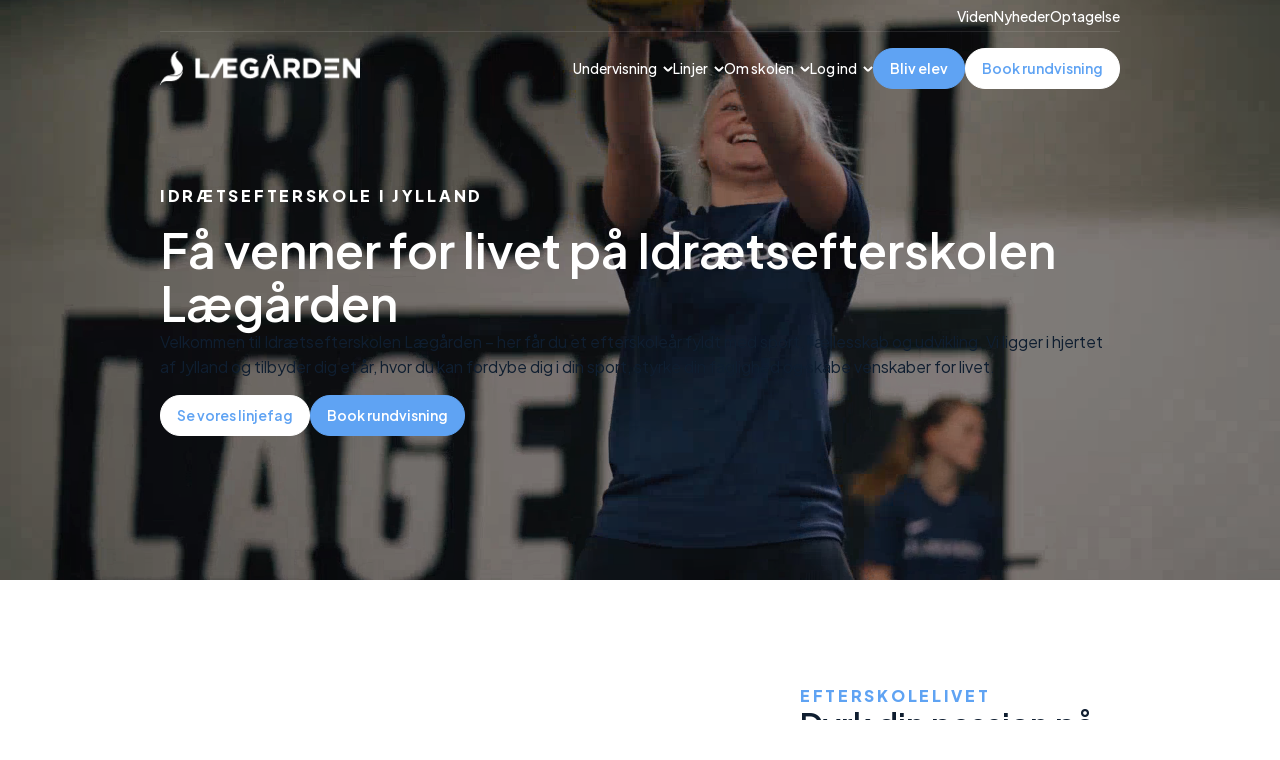

--- FILE ---
content_type: text/html; charset=UTF-8
request_url: https://laegaarden.dk/
body_size: 65437
content:
<!DOCTYPE html>
<html lang="da-DK">
<head><meta charset="UTF-8" /><script>if(navigator.userAgent.match(/MSIE|Internet Explorer/i)||navigator.userAgent.match(/Trident\/7\..*?rv:11/i)){var href=document.location.href;if(!href.match(/[?&]nowprocket/)){if(href.indexOf("?")==-1){if(href.indexOf("#")==-1){document.location.href=href+"?nowprocket=1"}else{document.location.href=href.replace("#","?nowprocket=1#")}}else{if(href.indexOf("#")==-1){document.location.href=href+"&nowprocket=1"}else{document.location.href=href.replace("#","&nowprocket=1#")}}}}</script><script>(()=>{class RocketLazyLoadScripts{constructor(){this.v="2.0.4",this.userEvents=["keydown","keyup","mousedown","mouseup","mousemove","mouseover","mouseout","touchmove","touchstart","touchend","touchcancel","wheel","click","dblclick","input"],this.attributeEvents=["onblur","onclick","oncontextmenu","ondblclick","onfocus","onmousedown","onmouseenter","onmouseleave","onmousemove","onmouseout","onmouseover","onmouseup","onmousewheel","onscroll","onsubmit"]}async t(){this.i(),this.o(),/iP(ad|hone)/.test(navigator.userAgent)&&this.h(),this.u(),this.l(this),this.m(),this.k(this),this.p(this),this._(),await Promise.all([this.R(),this.L()]),this.lastBreath=Date.now(),this.S(this),this.P(),this.D(),this.O(),this.M(),await this.C(this.delayedScripts.normal),await this.C(this.delayedScripts.defer),await this.C(this.delayedScripts.async),await this.T(),await this.F(),await this.j(),await this.A(),window.dispatchEvent(new Event("rocket-allScriptsLoaded")),this.everythingLoaded=!0,this.lastTouchEnd&&await new Promise(t=>setTimeout(t,500-Date.now()+this.lastTouchEnd)),this.I(),this.H(),this.U(),this.W()}i(){this.CSPIssue=sessionStorage.getItem("rocketCSPIssue"),document.addEventListener("securitypolicyviolation",t=>{this.CSPIssue||"script-src-elem"!==t.violatedDirective||"data"!==t.blockedURI||(this.CSPIssue=!0,sessionStorage.setItem("rocketCSPIssue",!0))},{isRocket:!0})}o(){window.addEventListener("pageshow",t=>{this.persisted=t.persisted,this.realWindowLoadedFired=!0},{isRocket:!0}),window.addEventListener("pagehide",()=>{this.onFirstUserAction=null},{isRocket:!0})}h(){let t;function e(e){t=e}window.addEventListener("touchstart",e,{isRocket:!0}),window.addEventListener("touchend",function i(o){o.changedTouches[0]&&t.changedTouches[0]&&Math.abs(o.changedTouches[0].pageX-t.changedTouches[0].pageX)<10&&Math.abs(o.changedTouches[0].pageY-t.changedTouches[0].pageY)<10&&o.timeStamp-t.timeStamp<200&&(window.removeEventListener("touchstart",e,{isRocket:!0}),window.removeEventListener("touchend",i,{isRocket:!0}),"INPUT"===o.target.tagName&&"text"===o.target.type||(o.target.dispatchEvent(new TouchEvent("touchend",{target:o.target,bubbles:!0})),o.target.dispatchEvent(new MouseEvent("mouseover",{target:o.target,bubbles:!0})),o.target.dispatchEvent(new PointerEvent("click",{target:o.target,bubbles:!0,cancelable:!0,detail:1,clientX:o.changedTouches[0].clientX,clientY:o.changedTouches[0].clientY})),event.preventDefault()))},{isRocket:!0})}q(t){this.userActionTriggered||("mousemove"!==t.type||this.firstMousemoveIgnored?"keyup"===t.type||"mouseover"===t.type||"mouseout"===t.type||(this.userActionTriggered=!0,this.onFirstUserAction&&this.onFirstUserAction()):this.firstMousemoveIgnored=!0),"click"===t.type&&t.preventDefault(),t.stopPropagation(),t.stopImmediatePropagation(),"touchstart"===this.lastEvent&&"touchend"===t.type&&(this.lastTouchEnd=Date.now()),"click"===t.type&&(this.lastTouchEnd=0),this.lastEvent=t.type,t.composedPath&&t.composedPath()[0].getRootNode()instanceof ShadowRoot&&(t.rocketTarget=t.composedPath()[0]),this.savedUserEvents.push(t)}u(){this.savedUserEvents=[],this.userEventHandler=this.q.bind(this),this.userEvents.forEach(t=>window.addEventListener(t,this.userEventHandler,{passive:!1,isRocket:!0})),document.addEventListener("visibilitychange",this.userEventHandler,{isRocket:!0})}U(){this.userEvents.forEach(t=>window.removeEventListener(t,this.userEventHandler,{passive:!1,isRocket:!0})),document.removeEventListener("visibilitychange",this.userEventHandler,{isRocket:!0}),this.savedUserEvents.forEach(t=>{(t.rocketTarget||t.target).dispatchEvent(new window[t.constructor.name](t.type,t))})}m(){const t="return false",e=Array.from(this.attributeEvents,t=>"data-rocket-"+t),i="["+this.attributeEvents.join("],[")+"]",o="[data-rocket-"+this.attributeEvents.join("],[data-rocket-")+"]",s=(e,i,o)=>{o&&o!==t&&(e.setAttribute("data-rocket-"+i,o),e["rocket"+i]=new Function("event",o),e.setAttribute(i,t))};new MutationObserver(t=>{for(const n of t)"attributes"===n.type&&(n.attributeName.startsWith("data-rocket-")||this.everythingLoaded?n.attributeName.startsWith("data-rocket-")&&this.everythingLoaded&&this.N(n.target,n.attributeName.substring(12)):s(n.target,n.attributeName,n.target.getAttribute(n.attributeName))),"childList"===n.type&&n.addedNodes.forEach(t=>{if(t.nodeType===Node.ELEMENT_NODE)if(this.everythingLoaded)for(const i of[t,...t.querySelectorAll(o)])for(const t of i.getAttributeNames())e.includes(t)&&this.N(i,t.substring(12));else for(const e of[t,...t.querySelectorAll(i)])for(const t of e.getAttributeNames())this.attributeEvents.includes(t)&&s(e,t,e.getAttribute(t))})}).observe(document,{subtree:!0,childList:!0,attributeFilter:[...this.attributeEvents,...e]})}I(){this.attributeEvents.forEach(t=>{document.querySelectorAll("[data-rocket-"+t+"]").forEach(e=>{this.N(e,t)})})}N(t,e){const i=t.getAttribute("data-rocket-"+e);i&&(t.setAttribute(e,i),t.removeAttribute("data-rocket-"+e))}k(t){Object.defineProperty(HTMLElement.prototype,"onclick",{get(){return this.rocketonclick||null},set(e){this.rocketonclick=e,this.setAttribute(t.everythingLoaded?"onclick":"data-rocket-onclick","this.rocketonclick(event)")}})}S(t){function e(e,i){let o=e[i];e[i]=null,Object.defineProperty(e,i,{get:()=>o,set(s){t.everythingLoaded?o=s:e["rocket"+i]=o=s}})}e(document,"onreadystatechange"),e(window,"onload"),e(window,"onpageshow");try{Object.defineProperty(document,"readyState",{get:()=>t.rocketReadyState,set(e){t.rocketReadyState=e},configurable:!0}),document.readyState="loading"}catch(t){console.log("WPRocket DJE readyState conflict, bypassing")}}l(t){this.originalAddEventListener=EventTarget.prototype.addEventListener,this.originalRemoveEventListener=EventTarget.prototype.removeEventListener,this.savedEventListeners=[],EventTarget.prototype.addEventListener=function(e,i,o){o&&o.isRocket||!t.B(e,this)&&!t.userEvents.includes(e)||t.B(e,this)&&!t.userActionTriggered||e.startsWith("rocket-")||t.everythingLoaded?t.originalAddEventListener.call(this,e,i,o):(t.savedEventListeners.push({target:this,remove:!1,type:e,func:i,options:o}),"mouseenter"!==e&&"mouseleave"!==e||t.originalAddEventListener.call(this,e,t.savedUserEvents.push,o))},EventTarget.prototype.removeEventListener=function(e,i,o){o&&o.isRocket||!t.B(e,this)&&!t.userEvents.includes(e)||t.B(e,this)&&!t.userActionTriggered||e.startsWith("rocket-")||t.everythingLoaded?t.originalRemoveEventListener.call(this,e,i,o):t.savedEventListeners.push({target:this,remove:!0,type:e,func:i,options:o})}}J(t,e){this.savedEventListeners=this.savedEventListeners.filter(i=>{let o=i.type,s=i.target||window;return e!==o||t!==s||(this.B(o,s)&&(i.type="rocket-"+o),this.$(i),!1)})}H(){EventTarget.prototype.addEventListener=this.originalAddEventListener,EventTarget.prototype.removeEventListener=this.originalRemoveEventListener,this.savedEventListeners.forEach(t=>this.$(t))}$(t){t.remove?this.originalRemoveEventListener.call(t.target,t.type,t.func,t.options):this.originalAddEventListener.call(t.target,t.type,t.func,t.options)}p(t){let e;function i(e){return t.everythingLoaded?e:e.split(" ").map(t=>"load"===t||t.startsWith("load.")?"rocket-jquery-load":t).join(" ")}function o(o){function s(e){const s=o.fn[e];o.fn[e]=o.fn.init.prototype[e]=function(){return this[0]===window&&t.userActionTriggered&&("string"==typeof arguments[0]||arguments[0]instanceof String?arguments[0]=i(arguments[0]):"object"==typeof arguments[0]&&Object.keys(arguments[0]).forEach(t=>{const e=arguments[0][t];delete arguments[0][t],arguments[0][i(t)]=e})),s.apply(this,arguments),this}}if(o&&o.fn&&!t.allJQueries.includes(o)){const e={DOMContentLoaded:[],"rocket-DOMContentLoaded":[]};for(const t in e)document.addEventListener(t,()=>{e[t].forEach(t=>t())},{isRocket:!0});o.fn.ready=o.fn.init.prototype.ready=function(i){function s(){parseInt(o.fn.jquery)>2?setTimeout(()=>i.bind(document)(o)):i.bind(document)(o)}return"function"==typeof i&&(t.realDomReadyFired?!t.userActionTriggered||t.fauxDomReadyFired?s():e["rocket-DOMContentLoaded"].push(s):e.DOMContentLoaded.push(s)),o([])},s("on"),s("one"),s("off"),t.allJQueries.push(o)}e=o}t.allJQueries=[],o(window.jQuery),Object.defineProperty(window,"jQuery",{get:()=>e,set(t){o(t)}})}P(){const t=new Map;document.write=document.writeln=function(e){const i=document.currentScript,o=document.createRange(),s=i.parentElement;let n=t.get(i);void 0===n&&(n=i.nextSibling,t.set(i,n));const c=document.createDocumentFragment();o.setStart(c,0),c.appendChild(o.createContextualFragment(e)),s.insertBefore(c,n)}}async R(){return new Promise(t=>{this.userActionTriggered?t():this.onFirstUserAction=t})}async L(){return new Promise(t=>{document.addEventListener("DOMContentLoaded",()=>{this.realDomReadyFired=!0,t()},{isRocket:!0})})}async j(){return this.realWindowLoadedFired?Promise.resolve():new Promise(t=>{window.addEventListener("load",t,{isRocket:!0})})}M(){this.pendingScripts=[];this.scriptsMutationObserver=new MutationObserver(t=>{for(const e of t)e.addedNodes.forEach(t=>{"SCRIPT"!==t.tagName||t.noModule||t.isWPRocket||this.pendingScripts.push({script:t,promise:new Promise(e=>{const i=()=>{const i=this.pendingScripts.findIndex(e=>e.script===t);i>=0&&this.pendingScripts.splice(i,1),e()};t.addEventListener("load",i,{isRocket:!0}),t.addEventListener("error",i,{isRocket:!0}),setTimeout(i,1e3)})})})}),this.scriptsMutationObserver.observe(document,{childList:!0,subtree:!0})}async F(){await this.X(),this.pendingScripts.length?(await this.pendingScripts[0].promise,await this.F()):this.scriptsMutationObserver.disconnect()}D(){this.delayedScripts={normal:[],async:[],defer:[]},document.querySelectorAll("script[type$=rocketlazyloadscript]").forEach(t=>{t.hasAttribute("data-rocket-src")?t.hasAttribute("async")&&!1!==t.async?this.delayedScripts.async.push(t):t.hasAttribute("defer")&&!1!==t.defer||"module"===t.getAttribute("data-rocket-type")?this.delayedScripts.defer.push(t):this.delayedScripts.normal.push(t):this.delayedScripts.normal.push(t)})}async _(){await this.L();let t=[];document.querySelectorAll("script[type$=rocketlazyloadscript][data-rocket-src]").forEach(e=>{let i=e.getAttribute("data-rocket-src");if(i&&!i.startsWith("data:")){i.startsWith("//")&&(i=location.protocol+i);try{const o=new URL(i).origin;o!==location.origin&&t.push({src:o,crossOrigin:e.crossOrigin||"module"===e.getAttribute("data-rocket-type")})}catch(t){}}}),t=[...new Map(t.map(t=>[JSON.stringify(t),t])).values()],this.Y(t,"preconnect")}async G(t){if(await this.K(),!0!==t.noModule||!("noModule"in HTMLScriptElement.prototype))return new Promise(e=>{let i;function o(){(i||t).setAttribute("data-rocket-status","executed"),e()}try{if(navigator.userAgent.includes("Firefox/")||""===navigator.vendor||this.CSPIssue)i=document.createElement("script"),[...t.attributes].forEach(t=>{let e=t.nodeName;"type"!==e&&("data-rocket-type"===e&&(e="type"),"data-rocket-src"===e&&(e="src"),i.setAttribute(e,t.nodeValue))}),t.text&&(i.text=t.text),t.nonce&&(i.nonce=t.nonce),i.hasAttribute("src")?(i.addEventListener("load",o,{isRocket:!0}),i.addEventListener("error",()=>{i.setAttribute("data-rocket-status","failed-network"),e()},{isRocket:!0}),setTimeout(()=>{i.isConnected||e()},1)):(i.text=t.text,o()),i.isWPRocket=!0,t.parentNode.replaceChild(i,t);else{const i=t.getAttribute("data-rocket-type"),s=t.getAttribute("data-rocket-src");i?(t.type=i,t.removeAttribute("data-rocket-type")):t.removeAttribute("type"),t.addEventListener("load",o,{isRocket:!0}),t.addEventListener("error",i=>{this.CSPIssue&&i.target.src.startsWith("data:")?(console.log("WPRocket: CSP fallback activated"),t.removeAttribute("src"),this.G(t).then(e)):(t.setAttribute("data-rocket-status","failed-network"),e())},{isRocket:!0}),s?(t.fetchPriority="high",t.removeAttribute("data-rocket-src"),t.src=s):t.src="data:text/javascript;base64,"+window.btoa(unescape(encodeURIComponent(t.text)))}}catch(i){t.setAttribute("data-rocket-status","failed-transform"),e()}});t.setAttribute("data-rocket-status","skipped")}async C(t){const e=t.shift();return e?(e.isConnected&&await this.G(e),this.C(t)):Promise.resolve()}O(){this.Y([...this.delayedScripts.normal,...this.delayedScripts.defer,...this.delayedScripts.async],"preload")}Y(t,e){this.trash=this.trash||[];let i=!0;var o=document.createDocumentFragment();t.forEach(t=>{const s=t.getAttribute&&t.getAttribute("data-rocket-src")||t.src;if(s&&!s.startsWith("data:")){const n=document.createElement("link");n.href=s,n.rel=e,"preconnect"!==e&&(n.as="script",n.fetchPriority=i?"high":"low"),t.getAttribute&&"module"===t.getAttribute("data-rocket-type")&&(n.crossOrigin=!0),t.crossOrigin&&(n.crossOrigin=t.crossOrigin),t.integrity&&(n.integrity=t.integrity),t.nonce&&(n.nonce=t.nonce),o.appendChild(n),this.trash.push(n),i=!1}}),document.head.appendChild(o)}W(){this.trash.forEach(t=>t.remove())}async T(){try{document.readyState="interactive"}catch(t){}this.fauxDomReadyFired=!0;try{await this.K(),this.J(document,"readystatechange"),document.dispatchEvent(new Event("rocket-readystatechange")),await this.K(),document.rocketonreadystatechange&&document.rocketonreadystatechange(),await this.K(),this.J(document,"DOMContentLoaded"),document.dispatchEvent(new Event("rocket-DOMContentLoaded")),await this.K(),this.J(window,"DOMContentLoaded"),window.dispatchEvent(new Event("rocket-DOMContentLoaded"))}catch(t){console.error(t)}}async A(){try{document.readyState="complete"}catch(t){}try{await this.K(),this.J(document,"readystatechange"),document.dispatchEvent(new Event("rocket-readystatechange")),await this.K(),document.rocketonreadystatechange&&document.rocketonreadystatechange(),await this.K(),this.J(window,"load"),window.dispatchEvent(new Event("rocket-load")),await this.K(),window.rocketonload&&window.rocketonload(),await this.K(),this.allJQueries.forEach(t=>t(window).trigger("rocket-jquery-load")),await this.K(),this.J(window,"pageshow");const t=new Event("rocket-pageshow");t.persisted=this.persisted,window.dispatchEvent(t),await this.K(),window.rocketonpageshow&&window.rocketonpageshow({persisted:this.persisted})}catch(t){console.error(t)}}async K(){Date.now()-this.lastBreath>45&&(await this.X(),this.lastBreath=Date.now())}async X(){return document.hidden?new Promise(t=>setTimeout(t)):new Promise(t=>requestAnimationFrame(t))}B(t,e){return e===document&&"readystatechange"===t||(e===document&&"DOMContentLoaded"===t||(e===window&&"DOMContentLoaded"===t||(e===window&&"load"===t||e===window&&"pageshow"===t)))}static run(){(new RocketLazyLoadScripts).t()}}RocketLazyLoadScripts.run()})();</script>
	
	<script type="rocketlazyloadscript" data-rocket-type="text/javascript">
	window.dataLayer = window.dataLayer || [];

	function gtag() {
		dataLayer.push(arguments);
	}

	gtag("consent", "default", {
		ad_personalization: "denied",
		ad_storage: "denied",
		ad_user_data: "denied",
		analytics_storage: "denied",
		functionality_storage: "denied",
		personalization_storage: "denied",
		security_storage: "granted",
		wait_for_update: 500,
	});
	gtag("set", "ads_data_redaction", true);
	</script>
<script type="rocketlazyloadscript" data-rocket-type="text/javascript">
		(function (w, d, s, l, i) {
		w[l] = w[l] || [];
		w[l].push({'gtm.start': new Date().getTime(), event: 'gtm.js'});
		var f = d.getElementsByTagName(s)[0], j = d.createElement(s), dl = l !== 'dataLayer' ? '&l=' + l : '';
		j.async = true;
		j.src = 'https://www.googletagmanager.com/gtm.js?id=' + i + dl;
		f.parentNode.insertBefore(j, f);
	})(
		window,
		document,
		'script',
		'dataLayer',
		'GTM-T3R4B2V'
	);
</script>
<meta name="viewport" content="width=device-width, initial-scale=1" />
<meta name='robots' content='index, follow, max-image-preview:large, max-snippet:-1, max-video-preview:-1' />
	<style>img:is([sizes="auto" i], [sizes^="auto," i]) { contain-intrinsic-size: 3000px 1500px }</style>
	
	<!-- This site is optimized with the Yoast SEO plugin v26.3 - https://yoast.com/wordpress/plugins/seo/ -->
	<meta name="description" content="Vil du på idrætsefterskole i Jylland i 9.-10. klasse? Lægården tilbyder ⭐Fodbold, ⭐Håndbold, ⭐Fitness, ⭐Roning og ⭐Adventure Race på højt niveau." />
	<link rel="canonical" href="https://laegaarden.dk/" />
	<meta property="og:locale" content="da_DK" />
	<meta property="og:type" content="website" />
	<meta property="og:title" content="Idrætsefterskole i Jylland | Lægården | Ambitiøse linjer!" />
	<meta property="og:description" content="Vil du på idrætsefterskole i Jylland i 9.-10. klasse? Lægården tilbyder ⭐Fodbold, ⭐Håndbold, ⭐Fitness, ⭐Roning og ⭐Adventure Race på højt niveau." />
	<meta property="og:url" content="https://laegaarden.dk/" />
	<meta property="og:site_name" content="Lægården" />
	<meta property="article:modified_time" content="2025-12-12T11:19:05+00:00" />
	<meta property="og:image" content="https://laegaarden.dk/wp-content/uploads/2025/11/Blue-Beach-Plain-Collage-Facebook-Post.png" />
	<meta name="twitter:card" content="summary_large_image" />
	<script type="application/ld+json" class="yoast-schema-graph">{"@context":"https://schema.org","@graph":[{"@type":"WebPage","@id":"https://laegaarden.dk/","url":"https://laegaarden.dk/","name":"Idrætsefterskole i Jylland | Lægården | Ambitiøse linjer!","isPartOf":{"@id":"https://laegaarden.dk/#website"},"primaryImageOfPage":{"@id":"https://laegaarden.dk/#primaryimage"},"image":{"@id":"https://laegaarden.dk/#primaryimage"},"thumbnailUrl":"https://laegaarden.dk/wp-content/uploads/2025/11/Blue-Beach-Plain-Collage-Facebook-Post.png","datePublished":"2024-09-16T09:28:04+00:00","dateModified":"2025-12-12T11:19:05+00:00","description":"Vil du på idrætsefterskole i Jylland i 9.-10. klasse? Lægården tilbyder ⭐Fodbold, ⭐Håndbold, ⭐Fitness, ⭐Roning og ⭐Adventure Race på højt niveau.","breadcrumb":{"@id":"https://laegaarden.dk/#breadcrumb"},"inLanguage":"da-DK","potentialAction":[{"@type":"ReadAction","target":["https://laegaarden.dk/"]}]},{"@type":"ImageObject","inLanguage":"da-DK","@id":"https://laegaarden.dk/#primaryimage","url":"https://laegaarden.dk/wp-content/uploads/2025/11/Blue-Beach-Plain-Collage-Facebook-Post.png","contentUrl":"https://laegaarden.dk/wp-content/uploads/2025/11/Blue-Beach-Plain-Collage-Facebook-Post.png","width":1293,"height":1084},{"@type":"BreadcrumbList","@id":"https://laegaarden.dk/#breadcrumb","itemListElement":[{"@type":"ListItem","position":1,"name":"Home"}]},{"@type":"WebSite","@id":"https://laegaarden.dk/#website","url":"https://laegaarden.dk/","name":"Lægården","description":"","potentialAction":[{"@type":"SearchAction","target":{"@type":"EntryPoint","urlTemplate":"https://laegaarden.dk/?s={search_term_string}"},"query-input":{"@type":"PropertyValueSpecification","valueRequired":true,"valueName":"search_term_string"}}],"inLanguage":"da-DK"}]}</script>
	<!-- / Yoast SEO plugin. -->


<title>Idrætsefterskole i Jylland | Lægården | Ambitiøse linjer!</title>
<link data-rocket-prefetch href="https://www.gstatic.com" rel="dns-prefetch">
<link data-rocket-prefetch href="https://consent.cookiebot.com" rel="dns-prefetch">
<link data-rocket-prefetch href="https://sc-static.net" rel="dns-prefetch">
<link data-rocket-prefetch href="https://connect.facebook.net" rel="dns-prefetch">
<link data-rocket-prefetch href="https://www.googletagmanager.com" rel="dns-prefetch">
<link data-rocket-prefetch href="https://fonts.googleapis.com" rel="dns-prefetch">
<link data-rocket-prefetch href="https://www.google.com" rel="dns-prefetch">
<link data-rocket-prefetch href="https://googleads.g.doubleclick.net" rel="dns-prefetch">
<link data-rocket-prefetch href="https://consentcdn.cookiebot.com" rel="dns-prefetch">
<link data-rocket-preload as="style" href="https://fonts.googleapis.com/css2?family=Plus+Jakarta+Sans%3Aital%2Cwght%400%2C200..800%3B1%2C200..800&#038;ver=6.8.3&#038;display=swap" rel="preload">
<link href="https://fonts.googleapis.com/css2?family=Plus+Jakarta+Sans%3Aital%2Cwght%400%2C200..800%3B1%2C200..800&#038;ver=6.8.3&#038;display=swap" media="print" onload="this.media=&#039;all&#039;" rel="stylesheet">
<noscript><link rel="stylesheet" href="https://fonts.googleapis.com/css2?family=Plus+Jakarta+Sans%3Aital%2Cwght%400%2C200..800%3B1%2C200..800&#038;ver=6.8.3&#038;display=swap"></noscript>
<style id="rocket-critical-css">.mt-navigation__menu{align-items:center;display:flex;gap:40px;list-style-type:none;margin:0;padding:0}@media screen and (max-width:1088px){.mt-navigation__menu{display:none}}.mt-navigation__toggle{align-items:center;display:flex;height:30px;margin:0 -6px;padding:6px;z-index:5}.mt-navigation__toggle div{height:10px;position:relative;width:24px}.mt-navigation__toggle div:after,.mt-navigation__toggle div:before{backface-visibility:visible;background:#000;content:"";height:2px;left:0;position:absolute;width:24px;will-change:top,transform}.mt-navigation__toggle div:before{top:0}.mt-navigation__toggle div:after{top:8px}@media screen and (min-width:1089px){.mt-navigation__toggle{display:none}}.mt-navigation .wp-block-navigation-item{position:relative}.mt-navigation .wp-block-navigation-item.has-child>.wp-block-navigation-item__content{padding-right:16px}.mt-navigation .wp-block-navigation-item.has-child>.wp-block-navigation-item__content:after,.mt-navigation .wp-block-navigation-item.has-child>.wp-block-navigation-item__content:before{background:var(--wp--preset--color--mt-title-inverted,#fff);content:"";height:2px;left:auto;position:absolute;right:0;top:9px;width:6px}@media screen and (max-width:1536px){.mt-navigation .wp-block-navigation-item.has-child>.wp-block-navigation-item__content:after,.mt-navigation .wp-block-navigation-item.has-child>.wp-block-navigation-item__content:before{top:8px}}.mt-navigation .wp-block-navigation-item.has-child>.wp-block-navigation-item__content:before{right:4px;transform:rotate(45deg)}.mt-navigation .wp-block-navigation-item.has-child>.wp-block-navigation-item__content:after{transform:rotate(-45deg)}.mt-navigation .wp-block-navigation-item__content{color:var(--wp--preset--color--mt-title-inverted,#fff);display:block;font-size:16px;font-weight:500;line-height:1.25;text-decoration:none}@media screen and (max-width:1536px){.mt-navigation .wp-block-navigation-item__content{font-size:14px}}@media screen and (min-width:1089px){.mt-navigation .wp-block-navigation__submenu-container{background:#fff;box-shadow:0 0 24px 0 rgba(0,0,0,.1);display:flex;flex-direction:column;left:50%;list-style-type:none;margin:0;opacity:0;padding:14px 24px;position:absolute;top:calc(100% + 40px);transform:translate(-50%,16px);visibility:hidden;width:304px}}@media screen and (min-width:1089px)and (max-width:1536px){.mt-navigation .wp-block-navigation__submenu-container{width:264px}}@media screen and (min-width:1089px){.mt-navigation .wp-block-navigation__submenu-container:before{border-bottom:8px solid #fff;border-left:8px solid transparent;border-right:8px solid transparent;content:"";height:0;left:50%;position:absolute;top:-8px;transform:translateX(-50%);width:0}.mt-navigation .wp-block-navigation__submenu-container:after{content:"";height:40px;left:0;position:absolute;top:-40px;width:100%}.mt-navigation .wp-block-navigation__submenu-container .wp-block-navigation-item__content{color:var(--wp--preset--color--mt-title,#424242);padding:10px 0}}@media screen and (max-width:1088px){body:not(.editor-styles-wrapper){margin-top:72px!important}}.mt-header{left:0;position:fixed;right:0;top:0;z-index:100}@media screen and (max-width:1088px){.mt-header{background:#fff;box-shadow:0 3px 32px rgba(0,0,0,.04)}}.mt-mobile-navigation{background:#fff;bottom:0;display:flex;left:0;opacity:0;position:fixed;top:72px;transform:translateY(16px);visibility:hidden;width:100%;z-index:100}@media only screen and (min-width:1089px){.mt-mobile-navigation{display:none}}.mt-mobile-navigation__inner{overflow-y:auto;-webkit-overflow-scrolling:touch;display:flex;flex-direction:column;gap:32px;margin:0 auto;padding:40px 0;width:var(--wp--custom--mt-page-container--tablet,720px)}@media screen and (max-width:800px){.mt-mobile-navigation__inner{max-width:90%;width:var(--wp--custom--mt-page-container--mobile,480px)}}.mt-mobile-navigation__menu,.mt-mobile-navigation__secondary-menu{display:flex;flex-direction:column;list-style-type:none;margin:0;padding:0}.mt-mobile-navigation__menu .wp-block-navigation-item,.mt-mobile-navigation__secondary-menu .wp-block-navigation-item{padding:12px 0;position:relative}.mt-mobile-navigation__menu .wp-block-navigation-item.has-child>.wp-block-navigation-item__content{padding-right:16px}.mt-mobile-navigation__menu .wp-block-navigation-item.has-child>.wp-block-navigation-item__content:after,.mt-mobile-navigation__menu .wp-block-navigation-item.has-child>.wp-block-navigation-item__content:before{background:var(--wp--preset--color--mt-title,#424242);content:"";height:2px;position:absolute;right:0;top:22px;width:6px;will-change:transform}.mt-mobile-navigation__menu .wp-block-navigation-item.has-child>.wp-block-navigation-item__content:before{right:4px;transform:rotate(45deg)}.mt-mobile-navigation__menu .wp-block-navigation-item.has-child>.wp-block-navigation-item__content:after{transform:rotate(-45deg)}.mt-mobile-navigation__menu .wp-block-navigation-item__content,.mt-mobile-navigation__secondary-menu .wp-block-navigation-item__content{color:var(--wp--preset--color--mt-title,#424242);font-size:20px;font-weight:600;line-height:1.12;text-decoration:none}.mt-mobile-navigation__menu .wp-block-navigation__submenu-container{display:none;list-style-type:none;padding-left:0}.mt-mobile-navigation__menu .wp-block-navigation__submenu-container .wp-block-navigation-item{padding:8px 0}.mt-mobile-navigation__menu .wp-block-navigation__submenu-container .wp-block-navigation-item:first-child{padding-top:24px}.mt-mobile-navigation__menu .wp-block-navigation__submenu-container .wp-block-navigation-item__content{color:var(--wp--preset--color--mt-title,#424242);font-size:16px;font-weight:500;line-height:1.12;text-decoration:none}.mt-mobile-navigation__secondary-menu .wp-block-navigation-item__content{font-size:14px;font-weight:500;line-height:1.65;padding:8px 0}.mt-cover{background:var(--wp--preset--color--mt-background-secondary,#f4f4f4);overflow:hidden;position:relative}.mt-cover__container{padding:144px 0;position:relative}@media screen and (max-width:1536px){.mt-cover__container{padding:144px 0 104px}}@media screen and (max-width:1088px){.mt-cover__container{padding:104px 0}}@media screen and (max-width:800px){.mt-cover__container{padding:80px 0}}.mt-cover__inner{align-items:center;display:flex;margin:0 auto;max-width:var(--mt--container--width,1320px);min-height:200px;width:100%}@media screen and (max-width:1536px){.mt-cover__inner{max-width:var(--mt--container--width--laptop,960px)}}@media screen and (max-width:1088px){.mt-cover__inner{max-width:var(--mt--container--width--tablet,720px)}}@media screen and (max-width:800px){.mt-cover__inner{max-width:var(--mt--container--width--mobile,480px);width:90%}}.mt-cover__image-container{bottom:0;left:0;position:absolute;right:0;top:0;z-index:1}.mt-cover__image-container video{height:100%;-o-object-fit:cover;object-fit:cover;width:100%}.mt-cover__overlay{background-color:#000;bottom:0;left:0;position:absolute;right:0;top:0;z-index:2}.mt-cover__text-container{max-width:800px;position:relative;width:100%;z-index:3}@media screen and (max-width:1536px){.mt-cover__text-container{max-width:560px}}@media screen and (max-width:800px){.mt-cover__text-container{max-width:100%}}.mt-cover__tagline{color:var(--wp--preset--color--mt-tagline,#a0a0a0);display:block;font-size:var(--wp--preset--font-size--mt-tagline-desktop,14px);font-weight:var(--wp--custom--mt-font-weight--normal,400);margin:0 0 16px}@media screen and (max-width:1536px){.mt-cover__tagline{font-size:var(--wp--preset--font-size--mt-tagline-laptop,14px)}}@media screen and (max-width:1088px){.mt-cover__tagline{font-size:var(--wp--preset--font-size--mt-tagline-tablet,14px)}}@media screen and (max-width:800px){.mt-cover__tagline{font-size:var(--wp--preset--font-size--mt-tagline-mobile,14px)}}.mt-cover__title{color:var(--wp--preset--color--mt-title,#1f1f1f);font-size:var(--wp--preset--font-size--mt-heading-1-desktop,64px);font-weight:var(--wp--custom--mt-font-weight--semi-bold,600);line-height:1.12;margin:0}@media screen and (max-width:1536px){.mt-cover__title{font-size:var(--wp--preset--font-size--mt-heading-1-laptop,40px)}}@media screen and (max-width:1088px){.mt-cover__title{font-size:var(--wp--preset--font-size--mt-heading-1-tablet,40px)}}@media screen and (max-width:800px){.mt-cover__title{font-size:var(--wp--preset--font-size--mt-heading-1-mobile,40px)}}.mt-cover p{color:var(--wp--preset--color--mt-text,#666565);font-size:var(--wp--preset--font-size--mt-paragraph-desktop,16px);font-weight:var(--wp--custom--mt-font-weight--normal,400);line-height:1.65;margin:16px 0 0}@media screen and (max-width:1536px){.mt-cover p{font-size:var(--wp--preset--font-size--mt-paragraph-laptop,14px)}}@media screen and (max-width:1088px){.mt-cover p{font-size:var(--wp--preset--font-size--mt-paragraph-tablet,14px)}}@media screen and (max-width:800px){.mt-cover p{font-size:var(--wp--preset--font-size--mt-paragraph-mobile,14px)}}.mt-cover .mt-buttons{display:flex;gap:12px;margin-top:16px}.mt-cover--white-text{background:#000}.mt-cover--white-text .mt-cover__tagline{color:var(--wp--preset--color--mt-tagline-inverted,#fff)}.mt-cover--white-text .mt-cover__title{color:var(--wp--preset--color--mt-title-inverted,#fff)}.mt-cover--white-text p{color:var(--wp--preset--color--mt-text-inverted,#fff)}@media screen and (min-width:1089px){.mt-cover.is-style-tall .mt-cover__container{padding:248px 0 200px}}@media screen and (min-width:1089px)and (max-width:1536px){.mt-cover.is-style-tall .mt-cover__container{padding:184px 0 144px}}@media screen and (min-width:1089px)and (min-width:1537px){.mt-cover.is-style-tall .mt-cover__inner{min-height:424px}}.mt-full-page-modal{bottom:0;left:0;position:fixed;right:0;top:0;visibility:hidden;z-index:9999}.mt-full-page-modal__overlay{background:rgba(0,0,0,.6);bottom:0;left:0;opacity:0;position:absolute;right:0;top:0;z-index:1}.mt-full-page-modal__close{align-items:center;display:flex;height:32px;justify-content:center;opacity:0;position:absolute;right:32px;top:32px;width:32px;z-index:3}.mt-full-page-modal__close--top-level{background:var(--wp--preset--color--mt-white);border-radius:50%;box-shadow:0 3px 10px rgba(0,0,0,.1);height:48px;right:16px;top:16px;width:48px}@media screen and (min-width:801px){.mt-full-page-modal__close--top-level{display:none}}.mt-full-page-modal__close svg{display:block}.mt-text-media{background:var(--wp--preset--color--mt-background,#fff)}@media screen and (max-width:1088px){.mt-text-media--align-media-mobile-bottom .mt-text-media__inner{flex-direction:column-reverse}}.mt-text-media__inner{align-items:center;display:flex;gap:80px;justify-content:space-between;margin:0 auto;width:var(--wp--custom--mt-page-container--desktop,1320px)}@media screen and (max-width:1536px){.mt-text-media__inner{gap:64px;width:var(--wp--custom--mt-page-container--laptop,960px)}}@media screen and (max-width:1088px){.mt-text-media__inner{flex-direction:column;gap:56px;width:100%}}.mt-text-media__text-container{color:var(--wp--preset--color--mt-text,#666565);display:flex;flex-direction:column;gap:16px;width:448px}@media screen and (max-width:1536px){.mt-text-media__text-container{width:320px}}@media screen and (max-width:1088px){.mt-text-media__text-container{max-width:var(--wp--custom--mt-page-container--tablet,720px);width:90%}}@media screen and (max-width:800px){.mt-text-media__text-container{max-width:var(--wp--custom--mt-page-container--mobile,480px)}}.mt-text-media__text-container p{font-size:var(--wp--preset--font-size--mt-paragraph-desktop,16px);font-weight:400;line-height:1.65;margin:0;padding:0}@media screen and (max-width:1536px){.mt-text-media__text-container p{font-size:var(--wp--preset--font-size--mt-paragraph-laptop,14px)}}@media screen and (max-width:1088px){.mt-text-media__text-container p{font-size:var(--wp--preset--font-size--mt-paragraph-tablet,14px)}}@media screen and (max-width:800px){.mt-text-media__text-container p{font-size:var(--wp--preset--font-size--mt-paragraph-mobile,14px)}}.mt-text-media__tagline{color:var(--wp--preset--color--mt-tagline,#a0a0a0);display:block;font-size:var(--wp--preset--font-size--mt-tagline-desktop,14px);line-height:1.12;margin:0;padding:0}@media screen and (max-width:1536px){.mt-text-media__tagline{font-size:var(--wp--preset--font-size--mt-tagline-laptop,14px)}}@media screen and (max-width:1088px){.mt-text-media__tagline{font-size:var(--wp--preset--font-size--mt-tagline-tablet,14px)}}@media screen and (max-width:800px){.mt-text-media__tagline{font-size:var(--wp--preset--font-size--mt-tagline-mobile,14px)}}.mt-text-media__title{color:var(--wp--preset--color--mt-title,#424242);font-size:var(--wp--preset--font-size--mt-heading-2-desktop,48px);font-weight:600;line-height:1.12;margin:0;padding:0}@media screen and (max-width:1536px){.mt-text-media__title{font-size:var(--wp--preset--font-size--mt-heading-2-laptop,29px)}}@media screen and (max-width:1088px){.mt-text-media__title{font-size:var(--wp--preset--font-size--mt-heading-2-tablet,29px)}}@media screen and (max-width:800px){.mt-text-media__title{font-size:var(--wp--preset--font-size--mt-heading-2-mobile,29px)}}.mt-text-media__media-container{height:600px;position:relative;width:792px}@media screen and (max-width:1536px){.mt-text-media__media-container{height:448px;width:576px}}@media screen and (max-width:1088px){.mt-text-media__media-container{aspect-ratio:480/320;height:auto;max-width:720px;width:100%}}@media screen and (max-width:800px){.mt-text-media__media-container{max-width:480px}}@media screen and (max-width:600px){.mt-text-media__media-container{max-width:100%}}.mt-text-media__media-container img{border-radius:var(--wp--custom--mt-border-radius--media,0);display:block;height:100%;-o-object-fit:cover;object-fit:cover;width:100%}@media screen and (max-width:600px){.mt-text-media__media-container img{border-radius:0}}.mt-accordion-item__content-wrapper:not(.active){display:none}.mt-accordion-item__content{color:var(--wp--preset--color--mt-text,#666565);display:flex;flex-direction:column;gap:16px;padding-bottom:24px}.mt-accordion-item__content p{font-size:var(--wp--preset--font-size--mt-paragraph-desktop,16px);font-weight:400;line-height:1.65;margin:0;padding:0}@media screen and (max-width:1536px){.mt-accordion-item__content p{font-size:var(--wp--preset--font-size--mt-paragraph-laptop,14px)}}@media screen and (max-width:1088px){.mt-accordion-item__content p{font-size:var(--wp--preset--font-size--mt-paragraph-tablet,14px)}}@media screen and (max-width:800px){.mt-accordion-item__content p{font-size:var(--wp--preset--font-size--mt-paragraph-mobile,14px)}}.mt-instagram #sb_instagram.sbi_width_resp .sbi_photo img{border-radius:8px}.mt-instagram #sb_instagram.sbi_width_resp #sbi_load{display:none}.mt-instagram #sb_instagram.sbi_width_resp #sbi_images>div:first-child{grid-area:1/1/6/2}.mt-instagram #sb_instagram.sbi_width_resp #sbi_images>div:nth-child(2){grid-area:1/2/4/3}.mt-instagram #sb_instagram.sbi_width_resp #sbi_images>div:nth-child(3){grid-area:4/2/7/3}.mt-instagram #sb_instagram.sbi_width_resp #sbi_images>div:nth-child(4){grid-area:2/3/6/4}.mt-instagram #sb_instagram.sbi_width_resp #sbi_images>div:nth-child(5){grid-area:1/4/6/5}.mt-instagram #sb_instagram.sbi_width_resp #sbi_images>div:nth-child(6){grid-area:1/5/4/6}.mt-instagram #sb_instagram.sbi_width_resp #sbi_images>div:nth-child(7){grid-area:4/5/7/6}.mt-instagram #sb_instagram.sbi_width_resp #sbi_images>div:nth-child(8){grid-area:2/6/6/7}#sb_instagram .sbi_photo img{width:100%;height:inherit;object-fit:cover;scale:1;vertical-align:middle}#sb_instagram .sbi_no_js img{display:none}#sb_instagram a{outline:none}#sb_instagram img{display:block;padding:0!important;margin:0!important;max-width:100%!important;opacity:1!important}#sb_instagram svg:not(:root).svg-inline--fa{height:1em;display:inline-block}#sb_instagram .sbi_loader{width:20px;height:20px;position:relative;top:50%;left:50%;margin:-10px 0 0 -10px;background-color:#000;background-color:rgba(0,0,0,0.5);border-radius:100%;-webkit-animation:sbi-sk-scaleout 1.0s infinite ease-in-out;animation:sbi-sk-scaleout 1.0s infinite ease-in-out}#sb_instagram br{display:none}#sbi_load p{display:inline;padding:0;margin:0}#sb_instagram #sbi_load .sbi_loader{position:absolute;margin-top:-11px;background-color:#fff;opacity:1}@-webkit-keyframes sbi-sk-scaleout{0%{-webkit-transform:scale(0)}100%{-webkit-transform:scale(1.0);opacity:0}}@keyframes sbi-sk-scaleout{0%{-webkit-transform:scale(0);-ms-transform:scale(0);transform:scale(0)}100%{-webkit-transform:scale(1.0);-ms-transform:scale(1.0);transform:scale(1.0);opacity:0}}#sb_instagram .sb_instagram_header p,.sb_instagram_header p{font-size:13px;line-height:1.3;margin:0;padding:0}#sb_instagram p:empty{display:none}#sb_instagram #sbi_load{float:left;clear:both;width:100%;text-align:center}#sb_instagram #sbi_load{opacity:1}#sb_instagram .sbi_load_btn .sbi_btn_text,#sb_instagram .sbi_load_btn .sbi_loader{opacity:1}#sb_instagram .sbi_hidden{opacity:0!important}#sb_instagram #sbi_load .sbi_load_btn,#sb_instagram .sbi_follow_btn a{display:inline-block;vertical-align:top;zoom:1;padding:7px 14px;margin:5px auto 0 auto;background:#333;border:none;color:#fff;text-decoration:none;font-size:13px;line-height:1.5;-moz-border-radius:4px;-webkit-border-radius:4px;border-radius:4px;-webkit-box-sizing:border-box;-moz-box-sizing:border-box;box-sizing:border-box}#sb_instagram #sbi_load .sbi_load_btn{position:relative}#sb_instagram .sbi_follow_btn{display:inline-block;vertical-align:top;zoom:1;text-align:center}#sb_instagram .sbi_follow_btn a{background:#408bd1;color:#fff}#sb_instagram .sbi_follow_btn svg{margin-bottom:-1px;margin-right:7px;font-size:15px}#sb_instagram .sbi_follow_btn svg{vertical-align:-.125em}#sb_instagram #sbi_load .sbi_follow_btn{margin-left:5px}body:after{content:url(https://laegaarden.dk/wp-content/plugins/instagram-feed/img/sbi-sprite.png);display:none}:root{--wp-admin-theme-color:#007cba;--wp-admin-theme-color--rgb:0,124,186;--wp-admin-theme-color-darker-10:#006ba1;--wp-admin-theme-color-darker-10--rgb:0,107,161;--wp-admin-theme-color-darker-20:#005a87;--wp-admin-theme-color-darker-20--rgb:0,90,135;--wp-admin-border-width-focus:2px;--wp-block-synced-color:#7a00df;--wp-block-synced-color--rgb:122,0,223;--wp-bound-block-color:var(--wp-block-synced-color)}:root{--wp--preset--font-size--normal:16px;--wp--preset--font-size--huge:42px}.page-container{margin:0 auto;max-width:var(--wp--custom--mt-page-container--desktop,1320px)}@media screen and (max-width:1400px){.page-container{max-width:var(--wp--custom--mt-page-container--laptop,960px)}}@media screen and (max-width:1050px){.page-container{max-width:var(--wp--custom--mt-page-container--tablet,720px)}}@media screen and (max-width:800px){.page-container{max-width:var(--wp--custom--mt-page-container--mobile,480px);width:90%}}a,b,body,div,fieldset,form,h1,h2,header,html,iframe,img,label,legend,li,p,section,span,strong,ul,video{background:transparent;border:0;box-sizing:border-box;font-size:100%;margin:0;outline:0;padding:0;vertical-align:baseline}header,section{display:block}body,html{scroll-behavior:smooth}body{line-height:1}:focus{outline:0}a{display:inline;text-decoration:none}input{-webkit-appearance:none}.mtSpacing-top-medium{padding-top:104px}@media screen and (max-width:1050px){.mtSpacing-top-medium{padding-top:80px}}@media screen and (max-width:800px){.mtSpacing-top-medium{padding-top:56px}}.mtSpacing-bottom-medium{padding-bottom:104px}@media screen and (max-width:1050px){.mtSpacing-bottom-medium{padding-bottom:80px}}@media screen and (max-width:800px){.mtSpacing-bottom-medium{padding-bottom:56px}}body,html{color:var(--wp--preset--color--mt-text);text-rendering:optimizeLegibility;-webkit-font-smoothing:antialiased!important;-moz-osx-font-smoothing:grayscale!important;line-height:1.6}.title,body,h1,h2,html{font-family:var(--wp--preset--font-family--mt-primary)}.title,h1,h2{color:var(--wp--preset--color--mt-title);font-weight:var(--wp--custom--mt-font-weight--bold,700);line-height:1.2}h1{font-size:var(--wp--preset--font-size--mt-heading-1-desktop)}@media screen and (max-width:1400px){h1{font-size:var(--wp--preset--font-size--mt-heading-1-laptop)}}@media screen and (max-width:1050px){h1{font-size:var(--wp--preset--font-size--mt-heading-1-tablet)}}@media screen and (max-width:800px){h1{font-size:var(--wp--preset--font-size--mt-heading-1-mobile)}}h2{font-size:var(--wp--preset--font-size--mt-heading-2-desktop)}@media screen and (max-width:1400px){h2{font-size:var(--wp--preset--font-size--mt-heading-2-laptop)}}@media screen and (max-width:1050px){h2{font-size:var(--wp--preset--font-size--mt-heading-2-tablet)}}@media screen and (max-width:800px){h2{font-size:var(--wp--preset--font-size--mt-heading-2-mobile)}}.mt-buttons{align-items:center;display:flex;flex-wrap:wrap;gap:16px;justify-content:flex-start}@media screen and (max-width:1050px){.mt-buttons{gap:12px}}.mt-button--outline,.mt-button--primary,.mt-button--secondary{align-items:center;-webkit-appearance:none;background-color:var(--wp--preset--color--mt-primary);border:1px solid var(--wp--preset--color--mt-primary);border-radius:99px;color:var(--wp--preset--color--mt-white)!important;display:inline-flex;font-family:var(--wp--preset--font-family--mt-primary);font-size:16px;font-size:1rem;font-weight:var(--wp--custom--mt-font-weight--semi-bold,600);line-height:23px;outline:none;padding:13px 24px;position:relative;text-align:left;text-decoration:none!important;will-change:transform,background,color}@media screen and (max-width:1400px){.mt-button--outline,.mt-button--primary,.mt-button--secondary{font-size:14px;font-size:.875rem;padding:8px 16px}}@media (min-width:801px)and (max-width:1088px){.mt-button--outline,.mt-button--primary,.mt-button--secondary{font-size:13px;font-size:.8125rem;padding:6px 12px}}.mt-button--secondary{background:var(--wp--preset--color--mt-white);border-color:var(--wp--preset--color--mt-white);color:var(--wp--preset--color--mt-primary)!important}.mt-button--outline{background:transparent;border-color:var(--wp--preset--color--mt-white);color:var(--wp--preset--color--mt-white)!important}.mt-tagline{color:var(--wp--preset--color--mt-primary);font-weight:var(--wp--custom--mt-font-weight--extra-bold,800);letter-spacing:.168em;line-height:1.45;text-transform:uppercase}input[type=checkbox]:not(.CybotCookiebotDialogBodyLevelButton),input[type=radio]:not(.CybotCookiebotDialogBodyLevelButton){display:none}input[type=checkbox]:not(.CybotCookiebotDialogBodyLevelButton)+span{color:var(--wp--preset--color--mt-text);display:block;padding-left:32px;position:relative}input[type=checkbox]:not(.CybotCookiebotDialogBodyLevelButton)+span a{color:var(--wp--preset--color--mt-primary);font-weight:var(--wp--custom--mt-font-weight--semi-bold,600);text-decoration:underline}input[type=checkbox]:not(.CybotCookiebotDialogBodyLevelButton)+span:before{background:var(--wp--preset--color--mt-white);border:1px solid var(--wp--preset--color--mt-border);border-radius:4px;content:"";height:22px;left:0;position:absolute;top:0;width:22px}input[type=checkbox]:not(.CybotCookiebotDialogBodyLevelButton)+span:after{background:var(--wp--preset--color--mt-primary);border:1px solid var(--wp--preset--color--mt-primary);border-radius:4px;content:"";height:22px;left:0;position:absolute;top:0;transform:scale(0);width:22px}.form-wrap{-moz-column-gap:16px;column-gap:16px;display:flex;flex-wrap:wrap;justify-content:space-between;row-gap:24px}.form-wrap .input-wrap,.form-wrap .textarea-wrap{position:relative;width:100%}.form-wrap .input-wrap br,.form-wrap .textarea-wrap br{display:none}.form-wrap .input-wrap p,.form-wrap .textarea-wrap p{display:flex;flex-direction:column}.form-wrap .input-wrap label,.form-wrap .textarea-wrap label{color:var(--wp--preset--color--mt-text);font-size:13px;font-size:.8125rem;font-weight:var(--wp--custom--mt-font-weight--semi-bold,600);margin-bottom:6px;opacity:.6;text-transform:uppercase}.form-wrap .input-wrap .wpcf7-form-control-wrap,.form-wrap .textarea-wrap .wpcf7-form-control-wrap{display:block}@media screen and (min-width:801px){.form-wrap .input-wrap--half-width{width:calc(50% - 8px)}}.form-wrap .input-wrap--hidden{display:none}.form-wrap .checkbox-wrap{width:100%}.form-wrap .form-bottom-container{align-items:center;display:flex;flex-wrap:wrap;gap:16px;justify-content:space-between;width:100%}.wpcf7-form-control>span{display:block}.wpcf7 form .wpcf7-response-output{border:0!important;color:var(--wp--preset--color--mt-text);display:block;font-family:var(--wp--preset--font-family--mt-primary);font-size:14px;font-size:.875rem;font-weight:var(--wp--custom--mt-font-weight--semi-bold,600);margin:0!important;margin-top:16px;padding:0!important;width:100%}input[type=email],input[type=tel],input[type=text],select,textarea{-webkit-appearance:none;-moz-appearance:none;appearance:none;background-color:var(--wp--preset--color--mt-white);border:1px solid var(--wp--preset--color--mt-border);border-radius:4px;box-sizing:border-box;color:var(--wp--preset--color--mt-text);font-family:var(--wp--preset--font-family--mt-primary);font-size:16px;font-size:1rem;font-weight:var(--wp--custom--mt-font-weight--normal,400);line-height:1;outline:0;padding:13px 16px 14px;width:100%}input[type=email]:-moz-placeholder,input[type=tel]:-moz-placeholder,input[type=text]:-moz-placeholder,select:-moz-placeholder,textarea:-moz-placeholder{color:#848e82}input[type=email]:-ms-input-placeholder,input[type=tel]:-ms-input-placeholder,input[type=text]:-ms-input-placeholder,select:-ms-input-placeholder,textarea:-ms-input-placeholder{color:#848e82}input[type=email]::-moz-placeholder,input[type=tel]::-moz-placeholder,input[type=text]::-moz-placeholder,select::-moz-placeholder,textarea::-moz-placeholder{color:#848e82}input[type=email]::-webkit-input-placeholder,input[type=tel]::-webkit-input-placeholder,input[type=text]::-webkit-input-placeholder,select::-webkit-input-placeholder,textarea::-webkit-input-placeholder{color:#848e82}input::-webkit-inner-spin-button,input::-webkit-outer-spin-button{-webkit-appearance:none;margin:0}.screen-reader-response{display:none!important}select{background-image:url("data:image/svg+xml;charset=utf-8,%3Csvg xmlns=%27http://www.w3.org/2000/svg%27 width=%2711%27 height=%277%27 fill=%27none%27%3E%3Cpath fill=%27%23000%27 fill-rule=%27evenodd%27 d=%27M10.781 1.725 6.028 6.29a.77.77 0 0 1-1.056 0L.219 1.725a.697.697 0 0 1 0-1.015.77.77 0 0 1 1.056 0L4.907 4.2c.27.258.715.449 1.186 0L9.725.71a.77.77 0 0 1 1.056 0 .697.697 0 0 1 0 1.015%27 clip-rule=%27evenodd%27/%3E%3C/svg%3E");padding:15px 48px 16px 16px}select{background-position:calc(100% - 16px);background-repeat:no-repeat;background-size:10px 6px}textarea{display:block;height:104px;padding:18px 16px 16px;resize:none}.textarea-wrap{position:relative}.mt-contact{background:var(--wp--preset--color--mt-white);height:100dvh;max-width:760px;position:fixed;right:0;top:0;transform:translateX(100%);width:100%;z-index:9999}@media screen and (max-width:1400px){.mt-contact{max-width:660px}}.mt-contact__overlay{background:var(--wp--preset--color--mt-black);height:100%;left:0;opacity:0;position:fixed;top:0;visibility:hidden;width:100%;z-index:999}.mt-contact__view{display:flex;flex-direction:column;height:100%;left:0;opacity:0;position:absolute;top:0;transform:translateY(48px);visibility:hidden;width:100%}.mt-contact__close{background-image:url("data:image/svg+xml;charset=utf-8,%3Csvg xmlns=%27http://www.w3.org/2000/svg%27 width=%2732%27 height=%2732%27 fill=%27none%27%3E%3Cpath fill=%27%23000%27 fill-rule=%27evenodd%27 d=%27M25.031 8.09 8.061 25.06 7 24 23.97 7.03z%27 clip-rule=%27evenodd%27/%3E%3Cpath fill=%27%23000%27 fill-rule=%27evenodd%27 d=%27M23.91 25.031 6.94 8.061 8 7l16.97 16.97z%27 clip-rule=%27evenodd%27/%3E%3C/svg%3E");background-position:50%;background-repeat:no-repeat;background-size:cover;flex-shrink:0;height:32px;position:absolute;right:24px;top:24px;width:32px}.mt-contact__inner{display:flex;flex-direction:column;height:100%;overflow-x:hidden;overflow-y:auto;padding:64px 64px 48px;position:relative}@media screen and (max-width:1400px){.mt-contact__inner{padding:48px 40px 32px}}@media screen and (max-width:1050px){.mt-contact__inner{padding:48px 24px 32px}}.mt-contact__text{margin-top:16px;max-width:568px}.mt-contact__information-wrapper{border-top:1px solid var(--wp--preset--color--mt-border);display:grid;gap:16px;grid-template-columns:repeat(2,minmax(0,1fr));margin-top:32px;padding:24px 0}@media screen and (max-width:1400px){.mt-contact__information-wrapper{margin-top:24px;padding:16px 0}}@media screen and (max-width:800px){.mt-contact__information-wrapper{gap:8px}}@media only screen and (max-width:374px){.mt-contact__information-wrapper{grid-template-columns:repeat(1,minmax(0,1fr))}}.mt-contact__information{position:relative}.mt-contact__information>a{height:100%;left:0;position:absolute;top:0;width:100%}.mt-contact__information-title{color:var(--wp--preset--color--mt-title);font-size:18px;font-size:1.125rem;font-weight:var(--wp--custom--mt-font-weight--semi-bold,600);margin-bottom:4px}@media screen and (max-width:1400px){.mt-contact__information-title{font-size:17px;font-size:1.0625rem}}@media screen and (max-width:1050px){.mt-contact__information-title{font-size:16px;font-size:1rem}}@media screen and (max-width:800px){.mt-contact__information-title{font-size:15px;font-size:.9375rem}}.mt-contact__information-text{color:var(--wp--preset--color--mt-text-secondary);font-size:15px;font-size:.9375rem}@media screen and (max-width:1050px){.mt-contact__information-text{font-size:14px;font-size:.875rem}}.mt-contact__form{padding-top:32px;position:relative}.mt-contact__form .wpcf7 .wpcf7-list-item{display:block;margin:0}.mt-contact__form .wpcf7 .wpcf7-submit{display:none}.mt-contact__form .wpcf7 .wpcf7-response-output{margin-top:0;position:absolute;top:16px}.mt-contact__actions{border-top:1px solid var(--wp--preset--color--mt-border);display:flex;flex:1;flex-direction:column;gap:16px;padding:32px 0;position:relative}@media screen and (max-width:1400px){.mt-contact__actions{padding:24px 0}}@media screen and (max-width:800px){.mt-contact__actions{gap:8px}}.mt-contact__action{background:var(--wp--preset--color--mt-white);border:1px solid var(--wp--preset--color--mt-border);border-radius:8px;color:var(--wp--preset--color--mt-text);font-size:18px;font-size:1.125rem;font-weight:var(--wp--custom--mt-font-weight--semi-bold,600);padding:20px;position:relative}@media screen and (max-width:1400px){.mt-contact__action{padding:16px}}.mt-contact__action:after{background-image:url("data:image/svg+xml;charset=utf-8,%3Csvg xmlns=%27http://www.w3.org/2000/svg%27 width=%2714%27 height=%2711%27 fill=%27none%27%3E%3Cpath fill=%27%23000%27 fill-rule=%27evenodd%27 d=%27m9.84 1.08 3.977 3.978a.625.625 0 0 1 0 .884L9.839 9.919a.625.625 0 0 1-.883-.884l2.91-2.91H1.375a.625.625 0 0 1 0-1.25h10.491l-2.91-2.91a.625.625 0 1 1 .883-.884%27 clip-rule=%27evenodd%27/%3E%3C/svg%3E");background-repeat:no-repeat;background-size:cover;content:"";height:10px;position:absolute;right:20px;top:50%;transform:translateY(-50%);width:14px}.mt-contact__form-sent{display:none}.mt-contact__date-line{align-items:center;background:var(--wp--preset--color--mt-background-secondary);border-radius:var(--wp--custom--mt-border-radius,8px);display:flex;justify-content:space-between;margin-top:32px;padding:16px 24px}.mt-contact__date-line button,.mt-contact__date-line p{color:var(--wp--preset--color--mt-text);font-size:16px;font-size:1rem;font-weight:var(--wp--custom--mt-font-weight--semi-bold,600);line-height:1.76}.mt-contact__date-line p{align-items:center;display:flex;line-height:1}.mt-contact__date-line p:before{background-image:url("data:image/svg+xml;charset=utf-8,%3Csvg xmlns=%27http://www.w3.org/2000/svg%27 width=%2720%27 height=%2724%27 fill=%27none%27%3E%3Cpath stroke=%27%23000%27 stroke-linecap=%27round%27 stroke-linejoin=%27round%27 stroke-width=%271.5%27 d=%27M16.5 3.6h-13C2.12 3.6 1 4.777 1 6.227v13.65c0 1.45 1.12 2.625 2.5 2.625h13c1.38 0 2.5-1.176 2.5-2.625V6.226c0-1.45-1.12-2.625-2.5-2.625M14 1.5v4.2M6 1.5v4.2M1 9.9h18%27/%3E%3C/svg%3E");background-repeat:no-repeat;background-size:cover;content:"";display:inline-block;height:21px;margin-right:8px;transform:translateY(-2px);width:18px}.mt-contact__date-line button{background:none;border:none;font-family:var(--wp--preset--font-family--mt-primary);padding:0;text-decoration:underline}.mt-contact__days p,.mt-contact__months p,.mt-contact__times p{color:var(--wp--preset--color--mt-text);font-weight:var(--wp--custom--mt-font-weight--semi-bold,600);line-height:1}.mt-contact__days p:last-child:not(:first-child){margin-top:4px}.mt-contact__days--container,.mt-contact__months--container,.mt-contact__times--container{display:flex;gap:8px}.mt-contact__days--container.hidden,.mt-contact__times--container.hidden{display:none}.mt-contact__days--container label,.mt-contact__months--container label,.mt-contact__times--container label{flex-shrink:0}.mt-contact__days--container label div,.mt-contact__months--container label div,.mt-contact__times--container label div{width:180px}.mt-contact__months{align-items:center;border-bottom:1px solid var(--wp--preset--color--mt-border);border-top:1px solid var(--wp--preset--color--mt-border);display:flex;gap:12px;justify-content:space-between;margin-top:32px;padding:24px 0 20px}@media only screen and (max-width:450px){.mt-contact__months{align-items:flex-start;flex-direction:column}}.mt-contact__months>p{flex-shrink:0}.mt-contact__months label input:checked+div{background:var(--wp--preset--color--mt-white);border-color:var(--wp--preset--color--mt-primary)}.mt-contact__months label div{background:var(--wp--preset--color--mt-background-secondary);border:1px solid var(--wp--preset--color--mt-background-secondary);border-radius:99px;padding:4px 16px;width:auto}.mt-contact__months label p{font-size:15px;font-size:.9375rem;font-weight:var(--wp--custom--mt-font-weight--semi-bold,600);line-height:1.76}.mt-contact__days,.mt-contact__times{flex-direction:column;margin:32px -64px 0;padding:24px 0 11px}@media screen and (max-width:1400px){.mt-contact__days,.mt-contact__times{margin:0 -24px}}.mt-contact__days--inner>div,.mt-contact__days--inner>p,.mt-contact__times--inner>div,.mt-contact__times--inner>p{padding:0 64px}@media screen and (max-width:1400px){.mt-contact__days--inner>div,.mt-contact__days--inner>p,.mt-contact__times--inner>div,.mt-contact__times--inner>p{padding:0 24px}}.mt-contact__days--container,.mt-contact__times--container{margin-top:12px;overflow-y:auto;-ms-overflow-style:none;scrollbar-width:none}.mt-contact__days--container::-webkit-scrollbar,.mt-contact__times--container::-webkit-scrollbar{display:none}.mt-contact__days--container label input:checked+div,.mt-contact__times--container label input:checked+div{border-color:var(--wp--preset--color--mt-primary)}.mt-contact__days--container label div,.mt-contact__times--container label div{border:1px solid var(--wp--preset--color--mt-border);border-radius:var(--wp--custom--mt-border-radius,8px);display:flex;flex-direction:column;gap:4px;padding:20px}.mt-contact__days--container label .title{color:var(--wp--preset--color--mt-text-secondary);font-weight:var(--wp--custom--mt-font-weight--normal,400)}.mt-contact__footer{flex-shrink:0;padding:0 64px;position:relative}@media screen and (max-width:1400px){.mt-contact__footer{padding:0 40px}}@media screen and (max-width:1050px){.mt-contact__footer{padding:0 24px}}.mt-contact__footer:before{background:linear-gradient(180deg,hsla(0,0%,100%,0),#fff 75%);bottom:100%;content:"";height:50px;position:absolute;width:100%}.mt-contact__footer--inner{border-top:1px solid var(--wp--preset--color--mt-border);display:flex;flex-wrap:wrap;gap:8px;justify-content:space-between;padding:24px 0 32px}@media screen and (max-width:1400px){.mt-contact__footer--inner{padding:16px 0}}.mt-contact__footer--left,.mt-contact__footer--right{color:var(--wp--preset--color--mt-text-secondary);font-size:14px;font-size:.875rem}@media screen and (max-width:800px){.mt-contact__footer--left,.mt-contact__footer--right{font-size:12px;font-size:.75rem}}.mt-contact__footer--left .mt-button--secondary{border-color:1px solid var(--wp--preset--color--mt-border)}.mt-contact__footer--right{margin-left:auto}.mt-contact__footer--right button:disabled{opacity:.5}.mt-cover__text-container{max-width:1010px}.mt-navigation .wp-block-navigation__submenu-container{border-radius:8px}.wpcf7 .screen-reader-response{position:absolute;overflow:hidden;clip:rect(1px,1px,1px,1px);clip-path:inset(50%);height:1px;width:1px;margin:-1px;padding:0;border:0;word-wrap:normal!important}.wpcf7 form .wpcf7-response-output{margin:2em 0.5em 1em;padding:0.2em 1em;border:2px solid #00a0d2}.wpcf7 form.init .wpcf7-response-output{display:none}.wpcf7-form-control-wrap{position:relative}.wpcf7-list-item{display:inline-block;margin:0 0 0 1em}.wpcf7-list-item-label::before,.wpcf7-list-item-label::after{content:" "}.wpcf7 input[type="email"],.wpcf7 input[type="tel"]{direction:ltr}</style>
<link rel='dns-prefetch' href='//fonts.googleapis.com' />
<link href='https://fonts.gstatic.com' crossorigin rel='preconnect' />
<link rel="alternate" type="application/rss+xml" title="Lægården &raquo; Feed" href="https://laegaarden.dk/feed/" />
<link rel="alternate" type="application/rss+xml" title="Lægården &raquo;-kommentar-feed" href="https://laegaarden.dk/comments/feed/" />
<style id='wp-block-paragraph-inline-css'>
.is-small-text{font-size:.875em}.is-regular-text{font-size:1em}.is-large-text{font-size:2.25em}.is-larger-text{font-size:3em}.has-drop-cap:not(:focus):first-letter{float:left;font-size:8.4em;font-style:normal;font-weight:100;line-height:.68;margin:.05em .1em 0 0;text-transform:uppercase}body.rtl .has-drop-cap:not(:focus):first-letter{float:none;margin-left:.1em}p.has-drop-cap.has-background{overflow:hidden}:root :where(p.has-background){padding:1.25em 2.375em}:where(p.has-text-color:not(.has-link-color)) a{color:inherit}p.has-text-align-left[style*="writing-mode:vertical-lr"],p.has-text-align-right[style*="writing-mode:vertical-rl"]{rotate:180deg}
</style>
<style id='wp-block-navigation-link-inline-css'>
.wp-block-navigation .wp-block-navigation-item__label{overflow-wrap:break-word}.wp-block-navigation .wp-block-navigation-item__description{display:none}.link-ui-tools{border-top:1px solid #f0f0f0;padding:8px}.link-ui-block-inserter{padding-top:8px}.link-ui-block-inserter__back{margin-left:8px;text-transform:uppercase}
</style>
<style id='morningmodules-simple-navigation-style-inline-css'>
.mt-simple-navigation .mt-simple-navigation__menu,.wp-block-morningmodules-simple-navigation .mt-simple-navigation__menu{align-items:center;display:flex;gap:40px;list-style-type:none;margin:0;padding:0}.mt-simple-navigation .wp-block-navigation-item,.wp-block-morningmodules-simple-navigation .wp-block-navigation-item{position:relative}.mt-simple-navigation .wp-block-navigation-item__content,.wp-block-morningmodules-simple-navigation .wp-block-navigation-item__content{color:var(--wp--preset--color--mt-title-inverted,#fff);display:block;font-size:14px;font-weight:500;line-height:1.35;text-decoration:none;transition:color .25s ease}.header-dark .mt-simple-navigation .wp-block-navigation-item__content,.header-dark .wp-block-morningmodules-simple-navigation .wp-block-navigation-item__content,body.header-scrolled .mt-simple-navigation .wp-block-navigation-item__content,body.header-scrolled .wp-block-morningmodules-simple-navigation .wp-block-navigation-item__content{color:var(--wp--preset--color--mt-title,#424242)}.mt-simple-navigation .wp-block-navigation-item__content:hover+.wp-block-navigation__submenu-container,.wp-block-morningmodules-simple-navigation .wp-block-navigation-item__content:hover+.wp-block-navigation__submenu-container{opacity:1;pointer-events:all;transform:translate(-50%);visibility:visible}

</style>
<style id='morningmodules-header-top-style-inline-css'>
.mt-header-top{transition:background .25s ease}.header-dark .mt-header-top,body.header-scrolled .mt-header-top{background:var(--wp--preset--color--mt-background-secondary,#f4f4f4)}@media screen and (max-width:1088px){.mt-header-top{display:none}}.mt-header-top__inner{align-items:center;border-bottom:1px solid hsla(0,0%,100%,.1);display:flex;height:32px;justify-content:space-between;margin:0 auto;transition:border .25s ease;width:var(--wp--custom--mt-page-container--desktop,1280px)}.header-dark .mt-header-top__inner,body.header-scrolled .mt-header-top__inner{border-color:transparent}@media screen and (max-width:1536px){.mt-header-top__inner{width:var(--wp--custom--mt-page-container--laptop,960px)}}@media screen and (max-width:1088px){.mt-header-top__inner{width:var(--wp--custom--mt-page-container--tablet,720px)}}@media screen and (max-width:800px){.mt-header-top__inner{max-width:90%;width:var(--wp--custom--mt-page-container--mobile,480px)}}.mt-header-top__inner p{color:var(--wp--preset--color--mt-title-inverted,#fff);font-size:12px;font-weight:500;line-height:1.35;margin:0;transition:color .25s ease}.mt-header-top__inner p a{color:inherit;font-weight:700;text-decoration:none}.header-dark .mt-header-top__inner p,body.header-scrolled .mt-header-top__inner p{color:var(--wp--preset--color--mt-title,#424242)}

</style>
<style id='morningmodules-header-logo-style-inline-css'>
.mt-header-logo{align-items:center;display:flex;height:48px;justify-content:flex-start;transition:height .25s ease;width:232px}@media screen and (min-width:1537px){body.has-mt-header-top .mt-header-logo{height:40px}}@media screen and (max-width:1536px){.mt-header-logo{height:40px}}body.header-scrolled .mt-header-logo{height:40px}.mt-header-logo>div{align-items:center;display:flex;height:100%;justify-content:flex-start;padding:0!important;width:100%}.mt-header-logo img{display:block;height:auto;max-height:100%;max-width:100%;width:auto}.header-dark .mt-header-logo img.mt-header-logo__light-logo{display:none}@media screen and (min-width:1089px){body.header-scrolled .mt-header-logo img.mt-header-logo__light-logo{display:none}}@media screen and (max-width:1088px){.mt-header-logo img.mt-header-logo__light-logo{display:none}}.header-dark .mt-header-logo img.mt-header-logo__dark-logo{display:block}@media screen and (min-width:1089px){body:not(.header-scrolled):not(.header-dark):not(.editor-styles-wrapper) .mt-header-logo img.mt-header-logo__dark-logo{display:none}}

</style>
<style id='morningsuite-button-style-inline-css'>


</style>
<link data-minify="1" rel='preload'  href='https://laegaarden.dk/wp-content/cache/min/1/wp-content/themes/laegaarden-wordpress-theme/vendor/morningmodules/header-block/src/build/blocks/navigation/style-index.css?ver=1767778182' data-rocket-async="style" as="style" onload="this.onload=null;this.rel='stylesheet'" onerror="this.removeAttribute('data-rocket-async')"  media='all' />
<style id='morningmodules-header-main-style-inline-css'>
.mt-header-main{height:112px;transition:height .25s ease}@media screen and (min-width:1537px){body.has-mt-header-top .mt-header-main{height:72px}}@media screen and (max-width:1536px){.mt-header-main{height:72px}}@media screen and (min-width:1089px){body.header-scrolled .mt-header-main{height:72px}}.mt-header-main__inner{align-items:center;display:flex;height:inherit;justify-content:space-between;margin:0 auto;width:var(--wp--custom--mt-page-container--desktop,1280px)}@media screen and (max-width:1536px){.mt-header-main__inner{width:var(--wp--custom--mt-page-container--laptop,960px)}}@media screen and (max-width:1088px){.mt-header-main__inner{width:var(--wp--custom--mt-page-container--tablet,720px)}}@media screen and (max-width:800px){.mt-header-main__inner{max-width:90%;width:var(--wp--custom--mt-page-container--mobile,480px)}}

</style>
<link data-minify="1" rel='preload'  href='https://laegaarden.dk/wp-content/cache/min/1/wp-content/themes/laegaarden-wordpress-theme/vendor/morningmodules/header-block/src/build/blocks/header/style-index.css?ver=1767778182' data-rocket-async="style" as="style" onload="this.onload=null;this.rel='stylesheet'" onerror="this.removeAttribute('data-rocket-async')"  media='all' />
<style id='morningsuite-buttons-style-inline-css'>


</style>
<link data-minify="1" rel='preload'  href='https://laegaarden.dk/wp-content/cache/min/1/wp-content/themes/laegaarden-wordpress-theme/public/build/blocks/cover/style-index.css?ver=1767778182' data-rocket-async="style" as="style" onload="this.onload=null;this.rel='stylesheet'" onerror="this.removeAttribute('data-rocket-async')"  media='all' />
<style id='wp-block-list-inline-css'>
ol,ul{box-sizing:border-box}:root :where(.wp-block-list.has-background){padding:1.25em 2.375em}
</style>
<style id='morningsuite-modal-button-style-inline-css'>
.mt-full-page-modal{bottom:0;left:0;position:fixed;right:0;top:0;transition:visibility 0s ease .3s;visibility:hidden;z-index:9999}body.admin-bar .mt-full-page-modal{top:32px}@media only screen and (max-width:782px){body.admin-bar .mt-full-page-modal{top:46px}}.mt-full-page-modal--show{transition:visibility 0s ease;visibility:visible}.mt-full-page-modal--show .mt-full-page-modal__overlay{opacity:1}.mt-full-page-modal--show .mt-full-page-modal__inner{transform:translateY(0)}.mt-full-page-modal--show .mt-full-page-modal__close{opacity:1;transition:opacity .3s ease-out .3s}.mt-full-page-modal__overlay{background:rgba(0,0,0,.6);bottom:0;left:0;opacity:0;position:absolute;right:0;top:0;transition:opacity .3s ease-out;z-index:1}.mt-full-page-modal__inner{bottom:0;left:0;overflow-y:scroll;overscroll-behavior:contain;position:absolute;right:0;top:0;transform:translateY(100%);transition:transform .3s ease-out;z-index:2}@media screen and (max-width:1088px){.mt-full-page-modal__header{margin:0 auto;max-width:720px;width:90%}}@media screen and (max-width:800px){.mt-full-page-modal__header{max-width:480px}}.mt-full-page-modal__tagline{margin-bottom:16px}.mt-full-page-modal__title{color:var(--wp--preset--color--mt-title);font-weight:var(--wp--custom--mt-font-weight--semi-bold,600);line-height:1.04}@media screen and (min-width:1537px){.mt-full-page-modal__title{font-size:72px;font-size:4.5rem}}.mt-full-page-modal__content-container{background:var(--wp--preset--color--mt-white);border-radius:16px;margin:200px auto 120px;max-width:95%;position:relative;width:1520px}@media screen and (max-width:1536px){.mt-full-page-modal__content-container{margin:120px auto 80px;width:1200px}}@media screen and (max-width:1088px){.mt-full-page-modal__content-container{margin:104px auto 64px;width:840px}}@media screen and (max-width:800px){.mt-full-page-modal__content-container{border-radius:0;margin:0;max-width:100%;width:100%}}.mt-full-page-modal__close{align-items:center;cursor:pointer;display:flex;height:32px;justify-content:center;opacity:0;position:absolute;right:32px;top:32px;transition:opacity .3s ease-out;width:32px;z-index:3}.mt-full-page-modal__close--top-level{background:var(--wp--preset--color--mt-white);border-radius:50%;box-shadow:0 3px 10px rgba(0,0,0,.1);height:48px;right:16px;top:16px;width:48px}@media screen and (min-width:801px){.mt-full-page-modal__close--top-level{display:none}}@media screen and (max-width:800px){.mt-full-page-modal__close--bottom-level{display:none}}.mt-full-page-modal__close svg{display:block}.mt-full-page-modal__content{padding-bottom:120px;padding-top:120px}@media screen and (min-width:801px){.mt-full-page-modal__content .page-container,.mt-full-page-modal__content .page-container-desktop,.mt-full-page-modal__content .page-container-mobile{max-width:100%}}@media screen and (max-width:800px){.mt-full-page-modal__content.page-container{max-width:100%;width:100%}}

</style>
<link data-minify="1" rel='preload'  href='https://laegaarden.dk/wp-content/cache/min/1/wp-content/themes/laegaarden-wordpress-theme/public/build/blocks/text-media/style-index.css?ver=1767778182' data-rocket-async="style" as="style" onload="this.onload=null;this.rel='stylesheet'" onerror="this.removeAttribute('data-rocket-async')"  media='all' />
<style id='morningmodules-image-link-box-style-inline-css'>
.mt-image-link-box{box-sizing:border-box;height:auto!important;position:relative}.mt-image-link-box:hover .mt-image-link-box__image-container img{transform:scale(1.05)}.mt-image-link-box:hover .mt-image-link-box__button-wrapper:after{transform:translateX(2px)}.mt-image-link-box__link{display:block;height:100%;left:0;position:absolute;top:0;width:100%}.mt-image-link-box__image-container{aspect-ratio:424/520;background:var(--wp--preset--color--mt-background-secondary,#f4f4f4);border-radius:var(--wp--custom--mt-border-radius--media,0);margin-bottom:24px;overflow:hidden}.mt-image-link-box__image-container img,.mt-image-link-box__image-container video{display:block;height:100%;-o-object-fit:cover;object-fit:cover;transition:transform .6s ease-in-out;width:100%}.mt-image-link-box__title{color:var(--wp--preset--color--mt-title,#424242);font-size:20px;font-weight:600;line-height:normal;margin:0}@media screen and (max-width:1536px){.mt-image-link-box__title{font-size:16px}}.mt-image-link-box__text{color:var(--wp--preset--color--mt-text,#666565);font-size:14px;font-weight:400;line-height:1.65;margin:12px 0 0}@media screen and (max-width:1536px){.mt-image-link-box__text{font-size:12px}}.mt-image-link-box__button-wrapper{align-items:center;color:var(--wp--preset--color--mt-primary,#000);display:flex;flex-wrap:wrap;gap:8px;margin-top:auto;padding-top:12px}.mt-image-link-box__button-wrapper:after{background-image:var(--wp--custom--mt-icons--inline-button-arrow,url([data-uri]));background-position:50%;background-repeat:no-repeat;background-size:18px 10px;content:"";height:10px;transition:transform .2s ease;width:18px;will-change:transform}.mt-image-link-box__button-wrapper svg{display:none}.mt-image-link-box__button{font-size:14px;font-weight:500;line-height:1.35}

</style>
<link data-minify="1" rel='preload'  href='https://laegaarden.dk/wp-content/cache/min/1/wp-content/themes/laegaarden-wordpress-theme/vendor/morningmodules/image-link-boxes-block/src/build/blocks/image-link-boxes/style-index.css?ver=1767778183' data-rocket-async="style" as="style" onload="this.onload=null;this.rel='stylesheet'" onerror="this.removeAttribute('data-rocket-async')"  media='all' />
<link data-minify="1" rel='preload'  href='https://laegaarden.dk/wp-content/cache/min/1/wp-content/themes/laegaarden-wordpress-theme/public/build/blocks/breaker/style-index.css?ver=1767778182' data-rocket-async="style" as="style" onload="this.onload=null;this.rel='stylesheet'" onerror="this.removeAttribute('data-rocket-async')"  media='all' />
<link data-minify="1" rel='preload'  href='https://laegaarden.dk/wp-content/cache/min/1/wp-content/themes/laegaarden-wordpress-theme/vendor/morningmodules/text-link-boxes-block/src/build/blocks/text-link-box/style-index.css?ver=1767778183' data-rocket-async="style" as="style" onload="this.onload=null;this.rel='stylesheet'" onerror="this.removeAttribute('data-rocket-async')"  media='all' />
<link data-minify="1" rel='preload'  href='https://laegaarden.dk/wp-content/cache/min/1/wp-content/themes/laegaarden-wordpress-theme/vendor/morningmodules/text-link-boxes-block/src/build/blocks/text-link-boxes/style-index.css?ver=1767778183' data-rocket-async="style" as="style" onload="this.onload=null;this.rel='stylesheet'" onerror="this.removeAttribute('data-rocket-async')"  media='all' />
<link data-minify="1" rel='preload'  href='https://laegaarden.dk/wp-content/cache/min/1/wp-content/themes/laegaarden-wordpress-theme/vendor/morningmodules/media-slider-block/src/build/blocks/media-slider-item/style-index.css?ver=1767778183' data-rocket-async="style" as="style" onload="this.onload=null;this.rel='stylesheet'" onerror="this.removeAttribute('data-rocket-async')"  media='all' />
<link data-minify="1" rel='preload'  href='https://laegaarden.dk/wp-content/cache/min/1/wp-content/themes/laegaarden-wordpress-theme/vendor/morningmodules/media-slider-block/src/build/blocks/media-slider/style-index.css?ver=1767778183' data-rocket-async="style" as="style" onload="this.onload=null;this.rel='stylesheet'" onerror="this.removeAttribute('data-rocket-async')"  media='all' />
<link data-minify="1" rel='preload'  href='https://laegaarden.dk/wp-content/cache/min/1/wp-content/themes/laegaarden-wordpress-theme/vendor/morningmodules/morningblog/src/public/build/blocks/post-slider/style-index.css?ver=1767778183' data-rocket-async="style" as="style" onload="this.onload=null;this.rel='stylesheet'" onerror="this.removeAttribute('data-rocket-async')"  media='all' />
<style id='wp-block-post-content-inline-css'>
.wp-block-post-content{display:flow-root}
</style>
<link data-minify="1" rel='preload'  href='https://laegaarden.dk/wp-content/cache/min/1/wp-content/themes/laegaarden-wordpress-theme/public/build/blocks/instagram/style-index.css?ver=1767778183' data-rocket-async="style" as="style" onload="this.onload=null;this.rel='stylesheet'" onerror="this.removeAttribute('data-rocket-async')"  media='all' />
<style id='morningmodules-footer-top-container-left-style-inline-css'>


</style>
<style id='morningmodules-footer-menu-style-inline-css'>
.mt-footer-menu{flex-shrink:0;max-width:14.25rem;width:auto}@media screen and (max-width:800px){.mt-footer-menu{max-width:100%;width:100%}}.mt-footer-menu__title-wrapper{align-items:center;display:flex;gap:8px;justify-content:space-between}.mt-footer-menu__title{display:flex;font-size:1rem;font-weight:600;line-height:1.25;margin:0;padding:0}.mt-footer-menu__title,.mt-footer-menu__title a{color:var(--wp--preset--color--mt-title-inverted,#fff)}.mt-footer-menu__title-button{align-items:center;background:transparent;border:0;color:inherit;display:none;flex-grow:1;flex-shrink:0;font-family:inherit;font-size:1rem;font-weight:inherit;height:2rem;justify-content:center;line-height:inherit;margin:0;outline:none;padding:0;text-align:left;width:2rem}@media screen and (max-width:800px){.mt-footer-menu__title-button{display:flex;position:relative}}.mt-footer-menu__title-button:after,.mt-footer-menu__title-button:before{background:var(--wp--preset--color--mt-title-inverted,#fff);height:.125rem;pointer-events:none;position:absolute;right:0;transition:transform .25s ease;width:.375rem;will-change:transform}.mt-footer-menu__title-button:before{right:.25rem;transform:rotate(45deg)}.mt-footer-menu__title-button:after{transform:rotate(-45deg)}@media screen and (max-width:800px){.mt-footer-menu button.mt-footer-menu__title-button:focus-visible{outline:2px solid var(--wp--preset--color--mt-focus-visible,#0a84ff);outline-offset:2px}}@media screen and (min-width:801px){.mt-footer-menu__content{display:block!important}}.mt-footer-menu__list{display:flex;flex-direction:column;gap:1rem;list-style-type:none;margin:1.25rem 0 0;padding:0}@media screen and (max-width:800px){.mt-footer-menu__list{margin:.5rem 0}}.mt-footer-menu__list .wp-block-navigation-item{color:var(--wp--preset--color--mt-text-inverted,#fff);font-size:.875rem;font-weight:400;line-height:1.35}.mt-footer-menu__list .wp-block-navigation-item a,.mt-footer-menu__list .wp-block-navigation-item div,.mt-footer-menu__list .wp-block-navigation-item span{color:inherit;text-decoration:none}@media screen and (max-width:800px){.mt-footer-menu--is-mobile-accordion .mt-footer-menu__title-button:after,.mt-footer-menu--is-mobile-accordion .mt-footer-menu__title-button:before{content:""}.mt-footer-menu--is-mobile-accordion .mt-footer-menu__content{overflow:hidden;transition:height .3s ease-in-out}}@media screen and (max-width:800px)and (prefers-reduced-motion){.mt-footer-menu--is-mobile-accordion .mt-footer-menu__content{transition:none}}@media screen and (max-width:800px){.mt-footer-menu--is-mobile-accordion .mt-footer-menu__content:not(.is-active){display:none}.mt-footer-menu .mt-footer-menu__title-button.is-active:before{transform:rotate(-45deg)}.mt-footer-menu .mt-footer-menu__title-button.is-active:after{transform:rotate(45deg)}}

</style>
<style id='morningmodules-footer-menu-text-item-style-inline-css'>
.mt-footer-menu-text-item{align-items:center;display:flex;gap:12px}.mt-footer-menu-text-item__icon-container{align-items:center;display:flex;height:16px;justify-content:flex-start;width:16px}.mt-footer-menu-text-item__icon{display:block;height:auto;max-height:100%;max-width:100%;width:auto}.mt-footer-menu-text-item__text{color:var(--wp--preset--color--mt-text-inverted,#fff);font-size:.875rem;font-weight:400;line-height:1.35}.mt-footer-menu-text-item__text a,.mt-footer-menu-text-item__text div,.mt-footer-menu-text-item__text span{color:inherit;text-decoration:none}.mt-footer-menu-text-item--has-icon a{position:relative}.mt-footer-menu-text-item--has-icon a:before{content:"";height:100%;left:-28px;position:absolute;width:28px}

</style>
<style id='morningmodules-footer-top-container-right-style-inline-css'>


</style>
<style id='morningmodules-footer-top-container-style-inline-css'>
.mt-footer-top__inner{display:flex;flex-wrap:wrap;gap:3rem 9.5rem}@media screen and (max-width:1536px){.mt-footer-top__inner{gap:2rem 5rem}}@media screen and (max-width:1088px){.mt-footer-top__inner{flex-direction:column}}@media screen and (max-width:800px){.mt-footer-top__inner{gap:2.25rem}}.mt-footer-top__left-container{width:23.5rem}@media screen and (max-width:1536px){.mt-footer-top__left-container{width:17.5rem}}@media screen and (max-width:1088px){.mt-footer-top__left-container{width:100%}}.mt-footer-top__right-container{width:47rem}@media screen and (max-width:1536px){.mt-footer-top__right-container{width:37.5rem}}@media screen and (max-width:1088px){.mt-footer-top__right-container{width:100%}}@media screen and (min-width:801px){.mt-footer-top__right-container--count-1 .mt-footer-top__menus-container,.mt-footer-top__right-container--count-2 .mt-footer-top__menus-container{gap:9.75rem;justify-content:flex-end}}@media screen and (min-width:801px)and (max-width:1536px){.mt-footer-top__right-container--count-1 .mt-footer-top__menus-container,.mt-footer-top__right-container--count-2 .mt-footer-top__menus-container{gap:7.5rem}}@media screen and (min-width:801px)and (max-width:1088px){.mt-footer-top__right-container--count-1 .mt-footer-top__menus-container,.mt-footer-top__right-container--count-2 .mt-footer-top__menus-container{justify-content:flex-start}}.mt-footer-top__logo-container{display:flex;height:2.5rem;width:100%}.mt-footer-top__logo-container a{display:flex}.mt-footer-top__logo-container img{display:block;height:auto;max-height:2.5rem;max-width:100%;width:auto}.mt-footer-top__description{align-items:flex-start;color:var(--wp--preset--color--mt-text-inverted,#fff);display:flex;flex-direction:column;font-size:.875rem;font-weight:400;gap:1rem;line-height:1.75;margin:2rem 0 0;padding:0}@media screen and (max-width:1536px){.mt-footer-top__description{font-size:.75rem;margin:1.5rem 0 0}}@media screen and (max-width:1088px){.mt-footer-top__description{font-size:.875rem}}.mt-footer-top__description:empty{display:none}.mt-footer-top__description ol,.mt-footer-top__description p,.mt-footer-top__description ul{margin:0;padding:0}.mt-footer-top__description ol,.mt-footer-top__description ul{padding-left:1rem}.mt-footer-top__menus-container{display:flex;flex-wrap:wrap;gap:1.5rem;justify-content:space-between}@media screen and (max-width:800px){.mt-footer-top__menus-container{flex-direction:column;gap:.75rem}}

</style>
<style id='morningmodules-footer-social-icon-style-inline-css'>
.mt-footer-social-icon,.mt-footer-social-icon a{display:flex}.mt-footer-social-icon__icon{display:block;height:auto;max-height:1rem;max-width:1rem;width:1rem}

</style>
<style id='morningmodules-footer-social-icons-style-inline-css'>
.mt-footer-social-icons{align-items:center;display:flex;flex-wrap:wrap;gap:2rem;list-style-type:none;margin:0;padding:0}@media screen and (max-width:1536px){.mt-footer-social-icons{gap:1.5rem}}

</style>
<style id='morningmodules-footer-middle-container-style-inline-css'>
.mt-footer-middle{padding-top:6rem;position:relative}@media screen and (max-width:1536px){.mt-footer-middle{padding-top:4rem}}.mt-footer-middle:before{background:hsla(0,0%,100%,.12);content:"";height:.0625rem;left:0;position:absolute;top:2.5rem;width:100%}@media screen and (max-width:1536px){.mt-footer-middle:before{top:2rem}}.mt-footer-middle__inner{align-items:center;display:flex;gap:2rem;justify-content:space-between}

</style>
<style id='morningmodules-footer-bottom-container-style-inline-css'>
.mt-footer-bottom{padding-top:3.5rem}@media screen and (max-width:1536px){.mt-footer-bottom{padding-top:2.5rem}}.mt-footer-bottom__inner{align-items:center;display:flex;flex-wrap:wrap;gap:2rem;justify-content:space-between}@media screen and (max-width:1088px){.mt-footer-bottom__inner{align-items:flex-start;flex-direction:column-reverse}}.mt-footer-bottom__copyright{color:var(--wp--preset--color--mt-text-inverted,#fff);font-size:.875rem;font-weight:400;line-height:1.35;margin:0;padding:0}@media screen and (max-width:1536px){.mt-footer-bottom__copyright{font-size:.75rem}}.mt-footer-bottom__copyright a{color:inherit;text-decoration:none}.mt-footer-bottom__list{align-items:center;display:flex;flex-wrap:wrap;gap:2rem;list-style-type:none;margin:0;padding:0}@media screen and (max-width:1536px){.mt-footer-bottom__list{gap:1.5rem}}.mt-footer-bottom__list .wp-block-navigation-item{color:var(--wp--preset--color--mt-text-inverted,#fff);font-size:.875rem;font-weight:400;line-height:1.35}@media screen and (max-width:1536px){.mt-footer-bottom__list .wp-block-navigation-item{font-size:.75rem}}.mt-footer-bottom__list .wp-block-navigation-item a,.mt-footer-bottom__list .wp-block-navigation-item div,.mt-footer-bottom__list .wp-block-navigation-item span{color:inherit;text-decoration:none}

</style>
<style id='morningmodules-footer-style-inline-css'>
.mt-footer{background:#000}.mt-footer a:focus-visible{outline:2px solid var(--wp--preset--color--mt-focus-visible,#0a84ff);outline-offset:2px}.mt-footer__inner{margin:0 auto;padding:136px 0 32px;width:var(--wp--custom--mt-page-container--desktop,1280px)}@media screen and (max-width:1536px){.mt-footer__inner{padding:120px 0 32px;width:var(--wp--custom--mt-page-container--laptop,960px)}}@media screen and (max-width:1088px){.mt-footer__inner{padding:80px 0 32px;width:var(--wp--custom--mt-page-container--tablet,720px)}}@media screen and (max-width:800px){.mt-footer__inner{max-width:90%;padding:56px 0 32px;width:var(--wp--custom--mt-page-container--mobile,480px)}}

</style>
<link rel='preload'  href='https://laegaarden.dk/wp-content/plugins/instagram-feed/css/sbi-styles.min.css?ver=6.10.0' data-rocket-async="style" as="style" onload="this.onload=null;this.rel='stylesheet'" onerror="this.removeAttribute('data-rocket-async')"  media='all' />
<style id='wp-emoji-styles-inline-css'>

	img.wp-smiley, img.emoji {
		display: inline !important;
		border: none !important;
		box-shadow: none !important;
		height: 1em !important;
		width: 1em !important;
		margin: 0 0.07em !important;
		vertical-align: -0.1em !important;
		background: none !important;
		padding: 0 !important;
	}
</style>
<link rel='preload'  href='https://laegaarden.dk/wp-includes/css/dist/block-library/common.min.css?ver=6.8.3' data-rocket-async="style" as="style" onload="this.onload=null;this.rel='stylesheet'" onerror="this.removeAttribute('data-rocket-async')"  media='all' />
<link data-minify="1" rel='preload'  href='https://laegaarden.dk/wp-content/cache/min/1/wp-includes/css/dashicons.min.css?ver=1767778182' data-rocket-async="style" as="style" onload="this.onload=null;this.rel='stylesheet'" onerror="this.removeAttribute('data-rocket-async')"  media='all' />
<style id='global-styles-inline-css'>
:root{--wp--preset--aspect-ratio--square: 1;--wp--preset--aspect-ratio--4-3: 4/3;--wp--preset--aspect-ratio--3-4: 3/4;--wp--preset--aspect-ratio--3-2: 3/2;--wp--preset--aspect-ratio--2-3: 2/3;--wp--preset--aspect-ratio--16-9: 16/9;--wp--preset--aspect-ratio--9-16: 9/16;--wp--preset--color--black: #000000;--wp--preset--color--cyan-bluish-gray: #abb8c3;--wp--preset--color--white: #ffffff;--wp--preset--color--pale-pink: #f78da7;--wp--preset--color--vivid-red: #cf2e2e;--wp--preset--color--luminous-vivid-orange: #ff6900;--wp--preset--color--luminous-vivid-amber: #fcb900;--wp--preset--color--light-green-cyan: #7bdcb5;--wp--preset--color--vivid-green-cyan: #00d084;--wp--preset--color--pale-cyan-blue: #8ed1fc;--wp--preset--color--vivid-cyan-blue: #0693e3;--wp--preset--color--vivid-purple: #9b51e0;--wp--preset--color--mt-primary: #5FA3F3;--wp--preset--color--mt-primary-hover: #77AFF2;--wp--preset--color--mt-secondary: #CAC7C7;--wp--preset--color--mt-secondary-hover: #C9C8C8;--wp--preset--color--mt-tagline: #5FA3F3;--wp--preset--color--mt-tagline-secondary: #939393;--wp--preset--color--mt-tagline-inverted: #FFFFFF;--wp--preset--color--mt-title: #0F1E30;--wp--preset--color--mt-title-secondary: #1F1F1F;--wp--preset--color--mt-title-inverted: #FFFFFF;--wp--preset--color--mt-text: #0F1E30;--wp--preset--color--mt-text-secondary: #555555;--wp--preset--color--mt-text-inverted: #FFFFFF;--wp--preset--color--mt-background: #FFFFFF;--wp--preset--color--mt-background-secondary: #EFF6FE;--wp--preset--color--mt-background-tertiary: #0F1E30;--wp--preset--color--mt-background-quaternary: #A1A1A1;--wp--preset--color--mt-border: #CFCDCD;--wp--preset--color--mt-border-secondary: #C7C5C5;--wp--preset--color--mt-border-tertiary: #838181;--wp--preset--color--mt-white: #FFFFFF;--wp--preset--color--mt-black: #000000;--wp--preset--gradient--vivid-cyan-blue-to-vivid-purple: linear-gradient(135deg,rgba(6,147,227,1) 0%,rgb(155,81,224) 100%);--wp--preset--gradient--light-green-cyan-to-vivid-green-cyan: linear-gradient(135deg,rgb(122,220,180) 0%,rgb(0,208,130) 100%);--wp--preset--gradient--luminous-vivid-amber-to-luminous-vivid-orange: linear-gradient(135deg,rgba(252,185,0,1) 0%,rgba(255,105,0,1) 100%);--wp--preset--gradient--luminous-vivid-orange-to-vivid-red: linear-gradient(135deg,rgba(255,105,0,1) 0%,rgb(207,46,46) 100%);--wp--preset--gradient--very-light-gray-to-cyan-bluish-gray: linear-gradient(135deg,rgb(238,238,238) 0%,rgb(169,184,195) 100%);--wp--preset--gradient--cool-to-warm-spectrum: linear-gradient(135deg,rgb(74,234,220) 0%,rgb(151,120,209) 20%,rgb(207,42,186) 40%,rgb(238,44,130) 60%,rgb(251,105,98) 80%,rgb(254,248,76) 100%);--wp--preset--gradient--blush-light-purple: linear-gradient(135deg,rgb(255,206,236) 0%,rgb(152,150,240) 100%);--wp--preset--gradient--blush-bordeaux: linear-gradient(135deg,rgb(254,205,165) 0%,rgb(254,45,45) 50%,rgb(107,0,62) 100%);--wp--preset--gradient--luminous-dusk: linear-gradient(135deg,rgb(255,203,112) 0%,rgb(199,81,192) 50%,rgb(65,88,208) 100%);--wp--preset--gradient--pale-ocean: linear-gradient(135deg,rgb(255,245,203) 0%,rgb(182,227,212) 50%,rgb(51,167,181) 100%);--wp--preset--gradient--electric-grass: linear-gradient(135deg,rgb(202,248,128) 0%,rgb(113,206,126) 100%);--wp--preset--gradient--midnight: linear-gradient(135deg,rgb(2,3,129) 0%,rgb(40,116,252) 100%);--wp--preset--font-size--small: 13px;--wp--preset--font-size--medium: 20px;--wp--preset--font-size--large: 36px;--wp--preset--font-size--x-large: 42px;--wp--preset--font-size--mt-heading-1-desktop: 4.5rem;--wp--preset--font-size--mt-heading-1-laptop: 3rem;--wp--preset--font-size--mt-heading-1-tablet: 2.75rem;--wp--preset--font-size--mt-heading-1-mobile: 2rem;--wp--preset--font-size--mt-heading-2-desktop: 2.75rem;--wp--preset--font-size--mt-heading-2-laptop: 2rem;--wp--preset--font-size--mt-heading-2-tablet: 1.875rem;--wp--preset--font-size--mt-heading-2-mobile: 1.5rem;--wp--preset--font-size--mt-heading-3-desktop: 2.5rem;--wp--preset--font-size--mt-heading-3-laptop: 1.875rem;--wp--preset--font-size--mt-heading-3-tablet: 1.5rem;--wp--preset--font-size--mt-heading-3-mobile: 1.2rem;--wp--preset--font-size--mt-heading-4-desktop: 2rem;--wp--preset--font-size--mt-heading-4-laptop: 1.8rem;--wp--preset--font-size--mt-heading-4-tablet: 1.5rem;--wp--preset--font-size--mt-heading-4-mobile: 1.2rem;--wp--preset--font-size--mt-heading-5-desktop: 1.8rem;--wp--preset--font-size--mt-heading-5-laptop: 1.5rem;--wp--preset--font-size--mt-heading-5-tablet: 1.2rem;--wp--preset--font-size--mt-heading-5-mobile: 1rem;--wp--preset--font-size--mt-heading-6-desktop: 1.5rem;--wp--preset--font-size--mt-heading-6-laptop: 1.2rem;--wp--preset--font-size--mt-heading-6-tablet: 1rem;--wp--preset--font-size--mt-heading-6-mobile: 0.875rem;--wp--preset--font-size--mt-paragraph-desktop: 0.875rem;--wp--preset--font-size--mt-paragraph-laptop: 0.875rem;--wp--preset--font-size--mt-paragraph-tablet: 0.875rem;--wp--preset--font-size--mt-paragraph-mobile: 0.875rem;--wp--preset--font-size--mt-tagline-desktop: 1rem;--wp--preset--font-size--mt-tagline-laptop: 1rem;--wp--preset--font-size--mt-tagline-tablet: 1rem;--wp--preset--font-size--mt-tagline-mobile: 1rem;--wp--preset--font-family--mt-primary: Plus Jakarta Sans, sans-serif;--wp--preset--font-family--mt-secondary: Plus Jakarta Sans, sans-serif;--wp--preset--spacing--20: 0.44rem;--wp--preset--spacing--30: 0.67rem;--wp--preset--spacing--40: 1rem;--wp--preset--spacing--50: 1.5rem;--wp--preset--spacing--60: 2.25rem;--wp--preset--spacing--70: 3.38rem;--wp--preset--spacing--80: 5.06rem;--wp--preset--shadow--natural: 6px 6px 9px rgba(0, 0, 0, 0.2);--wp--preset--shadow--deep: 12px 12px 50px rgba(0, 0, 0, 0.4);--wp--preset--shadow--sharp: 6px 6px 0px rgba(0, 0, 0, 0.2);--wp--preset--shadow--outlined: 6px 6px 0px -3px rgba(255, 255, 255, 1), 6px 6px rgba(0, 0, 0, 1);--wp--preset--shadow--crisp: 6px 6px 0px rgba(0, 0, 0, 1);--wp--custom--mt-page-container--desktop: 1320px;--wp--custom--mt-page-container--laptop: 960px;--wp--custom--mt-page-container--tablet: 720px;--wp--custom--mt-page-container--mobile: 480px;--wp--custom--mt-border-radius--media: 8px;--wp--custom--mt-border-radius--box: 8px;--wp--custom--mt-border-radius--button: 50px;--wp--custom--mt-font-weight--thin: 100;--wp--custom--mt-font-weight--extra-light: 200;--wp--custom--mt-font-weight--light: 300;--wp--custom--mt-font-weight--normal: 400;--wp--custom--mt-font-weight--medium: 500;--wp--custom--mt-font-weight--semi-bold: 600;--wp--custom--mt-font-weight--bold: 700;--wp--custom--mt-font-weight--extra-bold: 800;--wp--custom--mt-font-weight--black: 900;}:where(body) { margin: 0; }.wp-site-blocks > .alignleft { float: left; margin-right: 2em; }.wp-site-blocks > .alignright { float: right; margin-left: 2em; }.wp-site-blocks > .aligncenter { justify-content: center; margin-left: auto; margin-right: auto; }:where(.is-layout-flex){gap: 0.5em;}:where(.is-layout-grid){gap: 0.5em;}.is-layout-flow > .alignleft{float: left;margin-inline-start: 0;margin-inline-end: 2em;}.is-layout-flow > .alignright{float: right;margin-inline-start: 2em;margin-inline-end: 0;}.is-layout-flow > .aligncenter{margin-left: auto !important;margin-right: auto !important;}.is-layout-constrained > .alignleft{float: left;margin-inline-start: 0;margin-inline-end: 2em;}.is-layout-constrained > .alignright{float: right;margin-inline-start: 2em;margin-inline-end: 0;}.is-layout-constrained > .aligncenter{margin-left: auto !important;margin-right: auto !important;}.is-layout-constrained > :where(:not(.alignleft):not(.alignright):not(.alignfull)){margin-left: auto !important;margin-right: auto !important;}body .is-layout-flex{display: flex;}.is-layout-flex{flex-wrap: wrap;align-items: center;}.is-layout-flex > :is(*, div){margin: 0;}body .is-layout-grid{display: grid;}.is-layout-grid > :is(*, div){margin: 0;}body{padding-top: 0px;padding-right: 0px;padding-bottom: 0px;padding-left: 0px;}a:where(:not(.wp-element-button)){text-decoration: underline;}:root :where(.wp-element-button, .wp-block-button__link){background-color: #32373c;border-width: 0;color: #fff;font-family: inherit;font-size: inherit;line-height: inherit;padding: calc(0.667em + 2px) calc(1.333em + 2px);text-decoration: none;}.has-black-color{color: var(--wp--preset--color--black) !important;}.has-cyan-bluish-gray-color{color: var(--wp--preset--color--cyan-bluish-gray) !important;}.has-white-color{color: var(--wp--preset--color--white) !important;}.has-pale-pink-color{color: var(--wp--preset--color--pale-pink) !important;}.has-vivid-red-color{color: var(--wp--preset--color--vivid-red) !important;}.has-luminous-vivid-orange-color{color: var(--wp--preset--color--luminous-vivid-orange) !important;}.has-luminous-vivid-amber-color{color: var(--wp--preset--color--luminous-vivid-amber) !important;}.has-light-green-cyan-color{color: var(--wp--preset--color--light-green-cyan) !important;}.has-vivid-green-cyan-color{color: var(--wp--preset--color--vivid-green-cyan) !important;}.has-pale-cyan-blue-color{color: var(--wp--preset--color--pale-cyan-blue) !important;}.has-vivid-cyan-blue-color{color: var(--wp--preset--color--vivid-cyan-blue) !important;}.has-vivid-purple-color{color: var(--wp--preset--color--vivid-purple) !important;}.has-mt-primary-color{color: var(--wp--preset--color--mt-primary) !important;}.has-mt-primary-hover-color{color: var(--wp--preset--color--mt-primary-hover) !important;}.has-mt-secondary-color{color: var(--wp--preset--color--mt-secondary) !important;}.has-mt-secondary-hover-color{color: var(--wp--preset--color--mt-secondary-hover) !important;}.has-mt-tagline-color{color: var(--wp--preset--color--mt-tagline) !important;}.has-mt-tagline-secondary-color{color: var(--wp--preset--color--mt-tagline-secondary) !important;}.has-mt-tagline-inverted-color{color: var(--wp--preset--color--mt-tagline-inverted) !important;}.has-mt-title-color{color: var(--wp--preset--color--mt-title) !important;}.has-mt-title-secondary-color{color: var(--wp--preset--color--mt-title-secondary) !important;}.has-mt-title-inverted-color{color: var(--wp--preset--color--mt-title-inverted) !important;}.has-mt-text-color{color: var(--wp--preset--color--mt-text) !important;}.has-mt-text-secondary-color{color: var(--wp--preset--color--mt-text-secondary) !important;}.has-mt-text-inverted-color{color: var(--wp--preset--color--mt-text-inverted) !important;}.has-mt-background-color{color: var(--wp--preset--color--mt-background) !important;}.has-mt-background-secondary-color{color: var(--wp--preset--color--mt-background-secondary) !important;}.has-mt-background-tertiary-color{color: var(--wp--preset--color--mt-background-tertiary) !important;}.has-mt-background-quaternary-color{color: var(--wp--preset--color--mt-background-quaternary) !important;}.has-mt-border-color{color: var(--wp--preset--color--mt-border) !important;}.has-mt-border-secondary-color{color: var(--wp--preset--color--mt-border-secondary) !important;}.has-mt-border-tertiary-color{color: var(--wp--preset--color--mt-border-tertiary) !important;}.has-mt-white-color{color: var(--wp--preset--color--mt-white) !important;}.has-mt-black-color{color: var(--wp--preset--color--mt-black) !important;}.has-black-background-color{background-color: var(--wp--preset--color--black) !important;}.has-cyan-bluish-gray-background-color{background-color: var(--wp--preset--color--cyan-bluish-gray) !important;}.has-white-background-color{background-color: var(--wp--preset--color--white) !important;}.has-pale-pink-background-color{background-color: var(--wp--preset--color--pale-pink) !important;}.has-vivid-red-background-color{background-color: var(--wp--preset--color--vivid-red) !important;}.has-luminous-vivid-orange-background-color{background-color: var(--wp--preset--color--luminous-vivid-orange) !important;}.has-luminous-vivid-amber-background-color{background-color: var(--wp--preset--color--luminous-vivid-amber) !important;}.has-light-green-cyan-background-color{background-color: var(--wp--preset--color--light-green-cyan) !important;}.has-vivid-green-cyan-background-color{background-color: var(--wp--preset--color--vivid-green-cyan) !important;}.has-pale-cyan-blue-background-color{background-color: var(--wp--preset--color--pale-cyan-blue) !important;}.has-vivid-cyan-blue-background-color{background-color: var(--wp--preset--color--vivid-cyan-blue) !important;}.has-vivid-purple-background-color{background-color: var(--wp--preset--color--vivid-purple) !important;}.has-mt-primary-background-color{background-color: var(--wp--preset--color--mt-primary) !important;}.has-mt-primary-hover-background-color{background-color: var(--wp--preset--color--mt-primary-hover) !important;}.has-mt-secondary-background-color{background-color: var(--wp--preset--color--mt-secondary) !important;}.has-mt-secondary-hover-background-color{background-color: var(--wp--preset--color--mt-secondary-hover) !important;}.has-mt-tagline-background-color{background-color: var(--wp--preset--color--mt-tagline) !important;}.has-mt-tagline-secondary-background-color{background-color: var(--wp--preset--color--mt-tagline-secondary) !important;}.has-mt-tagline-inverted-background-color{background-color: var(--wp--preset--color--mt-tagline-inverted) !important;}.has-mt-title-background-color{background-color: var(--wp--preset--color--mt-title) !important;}.has-mt-title-secondary-background-color{background-color: var(--wp--preset--color--mt-title-secondary) !important;}.has-mt-title-inverted-background-color{background-color: var(--wp--preset--color--mt-title-inverted) !important;}.has-mt-text-background-color{background-color: var(--wp--preset--color--mt-text) !important;}.has-mt-text-secondary-background-color{background-color: var(--wp--preset--color--mt-text-secondary) !important;}.has-mt-text-inverted-background-color{background-color: var(--wp--preset--color--mt-text-inverted) !important;}.has-mt-background-background-color{background-color: var(--wp--preset--color--mt-background) !important;}.has-mt-background-secondary-background-color{background-color: var(--wp--preset--color--mt-background-secondary) !important;}.has-mt-background-tertiary-background-color{background-color: var(--wp--preset--color--mt-background-tertiary) !important;}.has-mt-background-quaternary-background-color{background-color: var(--wp--preset--color--mt-background-quaternary) !important;}.has-mt-border-background-color{background-color: var(--wp--preset--color--mt-border) !important;}.has-mt-border-secondary-background-color{background-color: var(--wp--preset--color--mt-border-secondary) !important;}.has-mt-border-tertiary-background-color{background-color: var(--wp--preset--color--mt-border-tertiary) !important;}.has-mt-white-background-color{background-color: var(--wp--preset--color--mt-white) !important;}.has-mt-black-background-color{background-color: var(--wp--preset--color--mt-black) !important;}.has-black-border-color{border-color: var(--wp--preset--color--black) !important;}.has-cyan-bluish-gray-border-color{border-color: var(--wp--preset--color--cyan-bluish-gray) !important;}.has-white-border-color{border-color: var(--wp--preset--color--white) !important;}.has-pale-pink-border-color{border-color: var(--wp--preset--color--pale-pink) !important;}.has-vivid-red-border-color{border-color: var(--wp--preset--color--vivid-red) !important;}.has-luminous-vivid-orange-border-color{border-color: var(--wp--preset--color--luminous-vivid-orange) !important;}.has-luminous-vivid-amber-border-color{border-color: var(--wp--preset--color--luminous-vivid-amber) !important;}.has-light-green-cyan-border-color{border-color: var(--wp--preset--color--light-green-cyan) !important;}.has-vivid-green-cyan-border-color{border-color: var(--wp--preset--color--vivid-green-cyan) !important;}.has-pale-cyan-blue-border-color{border-color: var(--wp--preset--color--pale-cyan-blue) !important;}.has-vivid-cyan-blue-border-color{border-color: var(--wp--preset--color--vivid-cyan-blue) !important;}.has-vivid-purple-border-color{border-color: var(--wp--preset--color--vivid-purple) !important;}.has-mt-primary-border-color{border-color: var(--wp--preset--color--mt-primary) !important;}.has-mt-primary-hover-border-color{border-color: var(--wp--preset--color--mt-primary-hover) !important;}.has-mt-secondary-border-color{border-color: var(--wp--preset--color--mt-secondary) !important;}.has-mt-secondary-hover-border-color{border-color: var(--wp--preset--color--mt-secondary-hover) !important;}.has-mt-tagline-border-color{border-color: var(--wp--preset--color--mt-tagline) !important;}.has-mt-tagline-secondary-border-color{border-color: var(--wp--preset--color--mt-tagline-secondary) !important;}.has-mt-tagline-inverted-border-color{border-color: var(--wp--preset--color--mt-tagline-inverted) !important;}.has-mt-title-border-color{border-color: var(--wp--preset--color--mt-title) !important;}.has-mt-title-secondary-border-color{border-color: var(--wp--preset--color--mt-title-secondary) !important;}.has-mt-title-inverted-border-color{border-color: var(--wp--preset--color--mt-title-inverted) !important;}.has-mt-text-border-color{border-color: var(--wp--preset--color--mt-text) !important;}.has-mt-text-secondary-border-color{border-color: var(--wp--preset--color--mt-text-secondary) !important;}.has-mt-text-inverted-border-color{border-color: var(--wp--preset--color--mt-text-inverted) !important;}.has-mt-background-border-color{border-color: var(--wp--preset--color--mt-background) !important;}.has-mt-background-secondary-border-color{border-color: var(--wp--preset--color--mt-background-secondary) !important;}.has-mt-background-tertiary-border-color{border-color: var(--wp--preset--color--mt-background-tertiary) !important;}.has-mt-background-quaternary-border-color{border-color: var(--wp--preset--color--mt-background-quaternary) !important;}.has-mt-border-border-color{border-color: var(--wp--preset--color--mt-border) !important;}.has-mt-border-secondary-border-color{border-color: var(--wp--preset--color--mt-border-secondary) !important;}.has-mt-border-tertiary-border-color{border-color: var(--wp--preset--color--mt-border-tertiary) !important;}.has-mt-white-border-color{border-color: var(--wp--preset--color--mt-white) !important;}.has-mt-black-border-color{border-color: var(--wp--preset--color--mt-black) !important;}.has-vivid-cyan-blue-to-vivid-purple-gradient-background{background: var(--wp--preset--gradient--vivid-cyan-blue-to-vivid-purple) !important;}.has-light-green-cyan-to-vivid-green-cyan-gradient-background{background: var(--wp--preset--gradient--light-green-cyan-to-vivid-green-cyan) !important;}.has-luminous-vivid-amber-to-luminous-vivid-orange-gradient-background{background: var(--wp--preset--gradient--luminous-vivid-amber-to-luminous-vivid-orange) !important;}.has-luminous-vivid-orange-to-vivid-red-gradient-background{background: var(--wp--preset--gradient--luminous-vivid-orange-to-vivid-red) !important;}.has-very-light-gray-to-cyan-bluish-gray-gradient-background{background: var(--wp--preset--gradient--very-light-gray-to-cyan-bluish-gray) !important;}.has-cool-to-warm-spectrum-gradient-background{background: var(--wp--preset--gradient--cool-to-warm-spectrum) !important;}.has-blush-light-purple-gradient-background{background: var(--wp--preset--gradient--blush-light-purple) !important;}.has-blush-bordeaux-gradient-background{background: var(--wp--preset--gradient--blush-bordeaux) !important;}.has-luminous-dusk-gradient-background{background: var(--wp--preset--gradient--luminous-dusk) !important;}.has-pale-ocean-gradient-background{background: var(--wp--preset--gradient--pale-ocean) !important;}.has-electric-grass-gradient-background{background: var(--wp--preset--gradient--electric-grass) !important;}.has-midnight-gradient-background{background: var(--wp--preset--gradient--midnight) !important;}.has-small-font-size{font-size: var(--wp--preset--font-size--small) !important;}.has-medium-font-size{font-size: var(--wp--preset--font-size--medium) !important;}.has-large-font-size{font-size: var(--wp--preset--font-size--large) !important;}.has-x-large-font-size{font-size: var(--wp--preset--font-size--x-large) !important;}.has-mt-heading-1-desktop-font-size{font-size: var(--wp--preset--font-size--mt-heading-1-desktop) !important;}.has-mt-heading-1-laptop-font-size{font-size: var(--wp--preset--font-size--mt-heading-1-laptop) !important;}.has-mt-heading-1-tablet-font-size{font-size: var(--wp--preset--font-size--mt-heading-1-tablet) !important;}.has-mt-heading-1-mobile-font-size{font-size: var(--wp--preset--font-size--mt-heading-1-mobile) !important;}.has-mt-heading-2-desktop-font-size{font-size: var(--wp--preset--font-size--mt-heading-2-desktop) !important;}.has-mt-heading-2-laptop-font-size{font-size: var(--wp--preset--font-size--mt-heading-2-laptop) !important;}.has-mt-heading-2-tablet-font-size{font-size: var(--wp--preset--font-size--mt-heading-2-tablet) !important;}.has-mt-heading-2-mobile-font-size{font-size: var(--wp--preset--font-size--mt-heading-2-mobile) !important;}.has-mt-heading-3-desktop-font-size{font-size: var(--wp--preset--font-size--mt-heading-3-desktop) !important;}.has-mt-heading-3-laptop-font-size{font-size: var(--wp--preset--font-size--mt-heading-3-laptop) !important;}.has-mt-heading-3-tablet-font-size{font-size: var(--wp--preset--font-size--mt-heading-3-tablet) !important;}.has-mt-heading-3-mobile-font-size{font-size: var(--wp--preset--font-size--mt-heading-3-mobile) !important;}.has-mt-heading-4-desktop-font-size{font-size: var(--wp--preset--font-size--mt-heading-4-desktop) !important;}.has-mt-heading-4-laptop-font-size{font-size: var(--wp--preset--font-size--mt-heading-4-laptop) !important;}.has-mt-heading-4-tablet-font-size{font-size: var(--wp--preset--font-size--mt-heading-4-tablet) !important;}.has-mt-heading-4-mobile-font-size{font-size: var(--wp--preset--font-size--mt-heading-4-mobile) !important;}.has-mt-heading-5-desktop-font-size{font-size: var(--wp--preset--font-size--mt-heading-5-desktop) !important;}.has-mt-heading-5-laptop-font-size{font-size: var(--wp--preset--font-size--mt-heading-5-laptop) !important;}.has-mt-heading-5-tablet-font-size{font-size: var(--wp--preset--font-size--mt-heading-5-tablet) !important;}.has-mt-heading-5-mobile-font-size{font-size: var(--wp--preset--font-size--mt-heading-5-mobile) !important;}.has-mt-heading-6-desktop-font-size{font-size: var(--wp--preset--font-size--mt-heading-6-desktop) !important;}.has-mt-heading-6-laptop-font-size{font-size: var(--wp--preset--font-size--mt-heading-6-laptop) !important;}.has-mt-heading-6-tablet-font-size{font-size: var(--wp--preset--font-size--mt-heading-6-tablet) !important;}.has-mt-heading-6-mobile-font-size{font-size: var(--wp--preset--font-size--mt-heading-6-mobile) !important;}.has-mt-paragraph-desktop-font-size{font-size: var(--wp--preset--font-size--mt-paragraph-desktop) !important;}.has-mt-paragraph-laptop-font-size{font-size: var(--wp--preset--font-size--mt-paragraph-laptop) !important;}.has-mt-paragraph-tablet-font-size{font-size: var(--wp--preset--font-size--mt-paragraph-tablet) !important;}.has-mt-paragraph-mobile-font-size{font-size: var(--wp--preset--font-size--mt-paragraph-mobile) !important;}.has-mt-tagline-desktop-font-size{font-size: var(--wp--preset--font-size--mt-tagline-desktop) !important;}.has-mt-tagline-laptop-font-size{font-size: var(--wp--preset--font-size--mt-tagline-laptop) !important;}.has-mt-tagline-tablet-font-size{font-size: var(--wp--preset--font-size--mt-tagline-tablet) !important;}.has-mt-tagline-mobile-font-size{font-size: var(--wp--preset--font-size--mt-tagline-mobile) !important;}.has-mt-primary-font-family{font-family: var(--wp--preset--font-family--mt-primary) !important;}.has-mt-secondary-font-family{font-family: var(--wp--preset--font-family--mt-secondary) !important;}
</style>
<style id='wp-block-template-skip-link-inline-css'>

		.skip-link.screen-reader-text {
			border: 0;
			clip-path: inset(50%);
			height: 1px;
			margin: -1px;
			overflow: hidden;
			padding: 0;
			position: absolute !important;
			width: 1px;
			word-wrap: normal !important;
		}

		.skip-link.screen-reader-text:focus {
			background-color: #eee;
			clip-path: none;
			color: #444;
			display: block;
			font-size: 1em;
			height: auto;
			left: 5px;
			line-height: normal;
			padding: 15px 23px 14px;
			text-decoration: none;
			top: 5px;
			width: auto;
			z-index: 100000;
		}
</style>
<link data-minify="1" rel='preload'  href='https://laegaarden.dk/wp-content/cache/min/1/wp-content/themes/laegaarden-wordpress-theme/public/build/css/main.css?ver=1767778182' data-rocket-async="style" as="style" onload="this.onload=null;this.rel='stylesheet'" onerror="this.removeAttribute('data-rocket-async')"  media='all' />

<link data-minify="1" rel='preload'  href='https://laegaarden.dk/wp-content/cache/min/1/wp-content/themes/laegaarden-wordpress-theme/vendor/morningmodules/morningblog/src/public/build/css/post-card.css?ver=1767778183' data-rocket-async="style" as="style" onload="this.onload=null;this.rel='stylesheet'" onerror="this.removeAttribute('data-rocket-async')"  media='all' />
<style id='rocket-lazyload-inline-css'>
.rll-youtube-player{position:relative;padding-bottom:56.23%;height:0;overflow:hidden;max-width:100%;}.rll-youtube-player:focus-within{outline: 2px solid currentColor;outline-offset: 5px;}.rll-youtube-player iframe{position:absolute;top:0;left:0;width:100%;height:100%;z-index:100;background:0 0}.rll-youtube-player img{bottom:0;display:block;left:0;margin:auto;max-width:100%;width:100%;position:absolute;right:0;top:0;border:none;height:auto;-webkit-transition:.4s all;-moz-transition:.4s all;transition:.4s all}.rll-youtube-player img:hover{-webkit-filter:brightness(75%)}.rll-youtube-player .play{height:100%;width:100%;left:0;top:0;position:absolute;background:url(https://laegaarden.dk/wp-content/plugins/wp-rocket/assets/img/youtube.png) no-repeat center;background-color: transparent !important;cursor:pointer;border:none;}.wp-embed-responsive .wp-has-aspect-ratio .rll-youtube-player{position:absolute;padding-bottom:0;width:100%;height:100%;top:0;bottom:0;left:0;right:0}
</style>
<script type="rocketlazyloadscript" data-rocket-src="https://laegaarden.dk/wp-includes/js/dist/vendor/lodash.min.js?ver=4.17.21" id="lodash-js"></script>
<script type="rocketlazyloadscript" id="lodash-js-after">
window.lodash = _.noConflict();
</script>
<script type="rocketlazyloadscript" data-rocket-src="https://laegaarden.dk/wp-includes/js/dist/vendor/react.min.js?ver=18.3.1.1" id="react-js" data-rocket-defer defer></script>
<script type="rocketlazyloadscript" data-rocket-src="https://laegaarden.dk/wp-includes/js/dist/vendor/react-dom.min.js?ver=18.3.1.1" id="react-dom-js" data-rocket-defer defer></script>
<script type="rocketlazyloadscript" data-rocket-src="https://laegaarden.dk/wp-includes/js/dist/vendor/react-jsx-runtime.min.js?ver=18.3.1" id="react-jsx-runtime-js" data-rocket-defer defer></script>
<script type="rocketlazyloadscript" data-rocket-src="https://laegaarden.dk/wp-includes/js/dist/dom-ready.min.js?ver=f77871ff7694fffea381" id="wp-dom-ready-js" data-rocket-defer defer></script>
<script type="rocketlazyloadscript" data-rocket-src="https://laegaarden.dk/wp-includes/js/dist/hooks.min.js?ver=4d63a3d491d11ffd8ac6" id="wp-hooks-js"></script>
<script type="rocketlazyloadscript" data-rocket-src="https://laegaarden.dk/wp-includes/js/dist/i18n.min.js?ver=5e580eb46a90c2b997e6" id="wp-i18n-js"></script>
<script type="rocketlazyloadscript" id="wp-i18n-js-after">
wp.i18n.setLocaleData( { 'text direction\u0004ltr': [ 'ltr' ] } );
</script>
<script type="rocketlazyloadscript" id="wp-a11y-js-translations">
( function( domain, translations ) {
	var localeData = translations.locale_data[ domain ] || translations.locale_data.messages;
	localeData[""].domain = domain;
	wp.i18n.setLocaleData( localeData, domain );
} )( "default", {"translation-revision-date":"2025-11-12 22:31:45+0000","generator":"GlotPress\/4.0.3","domain":"messages","locale_data":{"messages":{"":{"domain":"messages","plural-forms":"nplurals=2; plural=n != 1;","lang":"da_DK"},"Notifications":["Notifikationer"]}},"comment":{"reference":"wp-includes\/js\/dist\/a11y.js"}} );
</script>
<script type="rocketlazyloadscript" data-rocket-src="https://laegaarden.dk/wp-includes/js/dist/a11y.min.js?ver=3156534cc54473497e14" id="wp-a11y-js" data-rocket-defer defer></script>
<script type="rocketlazyloadscript" data-rocket-src="https://laegaarden.dk/wp-includes/js/dist/vendor/wp-polyfill.min.js?ver=3.15.0" id="wp-polyfill-js"></script>
<script type="rocketlazyloadscript" data-rocket-src="https://laegaarden.dk/wp-includes/js/dist/url.min.js?ver=c2964167dfe2477c14ea" id="wp-url-js"></script>
<script type="rocketlazyloadscript" id="wp-api-fetch-js-translations">
( function( domain, translations ) {
	var localeData = translations.locale_data[ domain ] || translations.locale_data.messages;
	localeData[""].domain = domain;
	wp.i18n.setLocaleData( localeData, domain );
} )( "default", {"translation-revision-date":"2025-11-12 22:31:45+0000","generator":"GlotPress\/4.0.3","domain":"messages","locale_data":{"messages":{"":{"domain":"messages","plural-forms":"nplurals=2; plural=n != 1;","lang":"da_DK"},"You are probably offline.":["Du er sandsynligvis offline."],"Media upload failed. If this is a photo or a large image, please scale it down and try again.":["Upload af medie mislykkedes. Hvis det er et stort billede, s\u00e5 nedskaler det og pr\u00f8v igen."],"The response is not a valid JSON response.":["Svaret er ikke et gyldigt JSON svar."],"An unknown error occurred.":["En ukendt fejl opstod."]}},"comment":{"reference":"wp-includes\/js\/dist\/api-fetch.js"}} );
</script>
<script type="rocketlazyloadscript" data-rocket-src="https://laegaarden.dk/wp-includes/js/dist/api-fetch.min.js?ver=3623a576c78df404ff20" id="wp-api-fetch-js"></script>
<script type="rocketlazyloadscript" id="wp-api-fetch-js-after">
wp.apiFetch.use( wp.apiFetch.createRootURLMiddleware( "https://laegaarden.dk/wp-json/" ) );
wp.apiFetch.nonceMiddleware = wp.apiFetch.createNonceMiddleware( "10a1df5105" );
wp.apiFetch.use( wp.apiFetch.nonceMiddleware );
wp.apiFetch.use( wp.apiFetch.mediaUploadMiddleware );
wp.apiFetch.nonceEndpoint = "https://laegaarden.dk/wp-admin/admin-ajax.php?action=rest-nonce";
</script>
<script type="rocketlazyloadscript" data-rocket-src="https://laegaarden.dk/wp-includes/js/dist/blob.min.js?ver=9113eed771d446f4a556" id="wp-blob-js" data-rocket-defer defer></script>
<script type="rocketlazyloadscript" data-rocket-src="https://laegaarden.dk/wp-includes/js/dist/block-serialization-default-parser.min.js?ver=14d44daebf663d05d330" id="wp-block-serialization-default-parser-js" data-rocket-defer defer></script>
<script type="rocketlazyloadscript" data-rocket-src="https://laegaarden.dk/wp-includes/js/dist/autop.min.js?ver=9fb50649848277dd318d" id="wp-autop-js" data-rocket-defer defer></script>
<script type="rocketlazyloadscript" data-rocket-src="https://laegaarden.dk/wp-includes/js/dist/deprecated.min.js?ver=e1f84915c5e8ae38964c" id="wp-deprecated-js" data-rocket-defer defer></script>
<script type="rocketlazyloadscript" data-rocket-src="https://laegaarden.dk/wp-includes/js/dist/dom.min.js?ver=80bd57c84b45cf04f4ce" id="wp-dom-js" data-rocket-defer defer></script>
<script type="rocketlazyloadscript" data-rocket-src="https://laegaarden.dk/wp-includes/js/dist/escape-html.min.js?ver=6561a406d2d232a6fbd2" id="wp-escape-html-js" data-rocket-defer defer></script>
<script type="rocketlazyloadscript" data-rocket-src="https://laegaarden.dk/wp-includes/js/dist/element.min.js?ver=a4eeeadd23c0d7ab1d2d" id="wp-element-js" data-rocket-defer defer></script>
<script type="rocketlazyloadscript" data-rocket-src="https://laegaarden.dk/wp-includes/js/dist/is-shallow-equal.min.js?ver=e0f9f1d78d83f5196979" id="wp-is-shallow-equal-js" data-rocket-defer defer></script>
<script type="rocketlazyloadscript" id="wp-keycodes-js-translations">
( function( domain, translations ) {
	var localeData = translations.locale_data[ domain ] || translations.locale_data.messages;
	localeData[""].domain = domain;
	wp.i18n.setLocaleData( localeData, domain );
} )( "default", {"translation-revision-date":"2025-11-12 22:31:45+0000","generator":"GlotPress\/4.0.3","domain":"messages","locale_data":{"messages":{"":{"domain":"messages","plural-forms":"nplurals=2; plural=n != 1;","lang":"da_DK"},"Tilde":["Tilde"],"Backtick":["Accent grave (`)"],"Period":["Perode"],"Comma":["Komma"]}},"comment":{"reference":"wp-includes\/js\/dist\/keycodes.js"}} );
</script>
<script type="rocketlazyloadscript" data-rocket-src="https://laegaarden.dk/wp-includes/js/dist/keycodes.min.js?ver=034ff647a54b018581d3" id="wp-keycodes-js" data-rocket-defer defer></script>
<script type="rocketlazyloadscript" data-rocket-src="https://laegaarden.dk/wp-includes/js/dist/priority-queue.min.js?ver=9c21c957c7e50ffdbf48" id="wp-priority-queue-js" data-rocket-defer defer></script>
<script type="rocketlazyloadscript" data-rocket-src="https://laegaarden.dk/wp-includes/js/dist/compose.min.js?ver=84bcf832a5c99203f3db" id="wp-compose-js" data-rocket-defer defer></script>
<script type="rocketlazyloadscript" data-rocket-src="https://laegaarden.dk/wp-includes/js/dist/private-apis.min.js?ver=0f8478f1ba7e0eea562b" id="wp-private-apis-js" data-rocket-defer defer></script>
<script type="rocketlazyloadscript" data-rocket-src="https://laegaarden.dk/wp-includes/js/dist/redux-routine.min.js?ver=8bb92d45458b29590f53" id="wp-redux-routine-js" data-rocket-defer defer></script>
<script type="rocketlazyloadscript" data-rocket-src="https://laegaarden.dk/wp-includes/js/dist/data.min.js?ver=fe6c4835cd00e12493c3" id="wp-data-js" data-rocket-defer defer></script>
<script type="rocketlazyloadscript" id="wp-data-js-after">
( function() {
	var userId = 0;
	var storageKey = "WP_DATA_USER_" + userId;
	wp.data
		.use( wp.data.plugins.persistence, { storageKey: storageKey } );
} )();
</script>
<script type="rocketlazyloadscript" data-rocket-src="https://laegaarden.dk/wp-includes/js/dist/html-entities.min.js?ver=2cd3358363e0675638fb" id="wp-html-entities-js" data-rocket-defer defer></script>
<script type="rocketlazyloadscript" id="wp-rich-text-js-translations">
( function( domain, translations ) {
	var localeData = translations.locale_data[ domain ] || translations.locale_data.messages;
	localeData[""].domain = domain;
	wp.i18n.setLocaleData( localeData, domain );
} )( "default", {"translation-revision-date":"2025-11-12 22:31:45+0000","generator":"GlotPress\/4.0.3","domain":"messages","locale_data":{"messages":{"":{"domain":"messages","plural-forms":"nplurals=2; plural=n != 1;","lang":"da_DK"},"%s applied.":["%s tilf\u00f8jet."],"%s removed.":["%s fjernet."]}},"comment":{"reference":"wp-includes\/js\/dist\/rich-text.js"}} );
</script>
<script type="rocketlazyloadscript" data-rocket-src="https://laegaarden.dk/wp-includes/js/dist/rich-text.min.js?ver=74178fc8c4d67d66f1a8" id="wp-rich-text-js" data-rocket-defer defer></script>
<script type="rocketlazyloadscript" data-rocket-src="https://laegaarden.dk/wp-includes/js/dist/shortcode.min.js?ver=b7747eee0efafd2f0c3b" id="wp-shortcode-js" data-rocket-defer defer></script>
<script type="rocketlazyloadscript" data-rocket-src="https://laegaarden.dk/wp-includes/js/dist/warning.min.js?ver=ed7c8b0940914f4fe44b" id="wp-warning-js" data-rocket-defer defer></script>
<script type="rocketlazyloadscript" id="wp-blocks-js-translations">
( function( domain, translations ) {
	var localeData = translations.locale_data[ domain ] || translations.locale_data.messages;
	localeData[""].domain = domain;
	wp.i18n.setLocaleData( localeData, domain );
} )( "default", {"translation-revision-date":"2025-11-12 22:31:45+0000","generator":"GlotPress\/4.0.3","domain":"messages","locale_data":{"messages":{"":{"domain":"messages","plural-forms":"nplurals=2; plural=n != 1;","lang":"da_DK"},"%1$s Block. Row %2$d":["%1$s blok. R\u00e6kke %2$d"],"Design":["Design"],"%s Block":["%s blok"],"%1$s Block. %2$s":["%1$s blok. %2$s"],"%1$s Block. Column %2$d":["%1$s blok. Kolonne %2$d"],"%1$s Block. Column %2$d. %3$s":["%1$s blok. Kolonne %2$d. %3$s"],"%1$s Block. Row %2$d. %3$s":["%1$s blok. R\u00e6kke %2$d. %3$s"],"Reusable blocks":["Genanvendelige blokke"],"Embeds":["Indlejringer"],"Text":["Tekst"],"Widgets":["Widgets"],"Theme":["Tema"],"Media":["Medier"]}},"comment":{"reference":"wp-includes\/js\/dist\/blocks.js"}} );
</script>
<script type="rocketlazyloadscript" data-rocket-src="https://laegaarden.dk/wp-includes/js/dist/blocks.min.js?ver=84530c06a3c62815b497" id="wp-blocks-js" data-rocket-defer defer></script>
<script type="rocketlazyloadscript" data-rocket-src="https://laegaarden.dk/wp-includes/js/dist/vendor/moment.min.js?ver=2.30.1" id="moment-js" data-rocket-defer defer></script>
<script type="rocketlazyloadscript" id="moment-js-after">
moment.updateLocale( 'da_DK', {"months":["januar","februar","marts","april","maj","juni","juli","august","september","oktober","november","december"],"monthsShort":["jan","feb","mar","apr","maj","jun","jul","aug","sep","okt","nov","dec"],"weekdays":["s\u00f8ndag","mandag","tirsdag","onsdag","torsdag","fredag","l\u00f8rdag"],"weekdaysShort":["s\u00f8n","man","tirs","ons","tors","fre","l\u00f8r"],"week":{"dow":1},"longDateFormat":{"LT":"H:i","LTS":null,"L":null,"LL":"d\/m\/Y","LLL":"j. F Y H:i","LLLL":null}} );
</script>
<script type="rocketlazyloadscript" data-rocket-src="https://laegaarden.dk/wp-includes/js/dist/date.min.js?ver=85ff222add187a4e358f" id="wp-date-js" data-rocket-defer defer></script>
<script type="rocketlazyloadscript" id="wp-date-js-after">
wp.date.setSettings( {"l10n":{"locale":"da_DK","months":["januar","februar","marts","april","maj","juni","juli","august","september","oktober","november","december"],"monthsShort":["jan","feb","mar","apr","maj","jun","jul","aug","sep","okt","nov","dec"],"weekdays":["s\u00f8ndag","mandag","tirsdag","onsdag","torsdag","fredag","l\u00f8rdag"],"weekdaysShort":["s\u00f8n","man","tirs","ons","tors","fre","l\u00f8r"],"meridiem":{"am":"am","pm":"pm","AM":"AM","PM":"PM"},"relative":{"future":"%s fra nu","past":"%s siden","s":"et sekund","ss":"%d sekunder","m":"et minut","mm":"%d minutter","h":"en time","hh":"%d timer","d":"en dag","dd":"%d dage","M":"en m\u00e5ned","MM":"%d m\u00e5neder","y":"et \u00e5r","yy":"%d \u00e5r"},"startOfWeek":1},"formats":{"time":"H:i","date":"d\/m\/Y","datetime":"j. F Y H:i","datetimeAbbreviated":"j M Y H:i"},"timezone":{"offset":0,"offsetFormatted":"0","string":"","abbr":""}} );
</script>
<script type="rocketlazyloadscript" data-rocket-src="https://laegaarden.dk/wp-includes/js/dist/primitives.min.js?ver=aef2543ab60c8c9bb609" id="wp-primitives-js" data-rocket-defer defer></script>
<script type="rocketlazyloadscript" id="wp-components-js-translations">
( function( domain, translations ) {
	var localeData = translations.locale_data[ domain ] || translations.locale_data.messages;
	localeData[""].domain = domain;
	wp.i18n.setLocaleData( localeData, domain );
} )( "default", {"translation-revision-date":"2025-11-12 22:31:45+0000","generator":"GlotPress\/4.0.3","domain":"messages","locale_data":{"messages":{"":{"domain":"messages","plural-forms":"nplurals=2; plural=n != 1;","lang":"da_DK"},"December":["december"],"November":["november"],"October":["oktober"],"September":["september"],"August":["august"],"July":["juli"],"June":["juni"],"May":["maj"],"April":["april"],"March":["marts"],"February":["februar"],"January":["januar"],"input control\u0004Show %s":["Vis %s"],"Border color picker. The currently selected color has a value of \"%s\".":["Kantfarvev\u00e6lger. Den valgte farve har v\u00e6rdien \"%s\"."],"Border color picker. The currently selected color is called \"%1$s\" and has a value of \"%2$s\".":["Kantfarvev\u00e6lger. Den valgte farve hedder \"%1$s\" og har v\u00e6rdien \"%2$s\"."],"Border color and style picker. The currently selected color has a value of \"%s\".":["Kantfarve og stilv\u00e6lger. Den valgte farve har v\u00e6rdien \"%s\"."],"Border color and style picker. The currently selected color has a value of \"%1$s\". The currently selected style is \"%2$s\".":["Kantfarve og stilv\u00e6lger. Den valgte farve har v\u00e6rdien \"%1$s\". Den valgte stil er \"%2$s\"."],"Border color and style picker. The currently selected color is called \"%1$s\" and has a value of \"%2$s\".":["Kantfarve og stilv\u00e6lger. Den valgte farve hedder \"%1$s\" og har v\u00e6rdien \"%2$s\"."],"Border color and style picker. The currently selected color is called \"%1$s\" and has a value of \"%2$s\". The currently selected style is \"%3$s\".":["Kantfarve og stilv\u00e6lger. Den valgte farve hedder \"%1$s\" og har v\u00e6rdien \"%2$s\". Den valgte stil er \"%3$s\"."],"%s items selected":["%s element valgt"],"Select AM or PM":["V\u00e6lg AM eller PM"],"Select an item":["V\u00e6lg et emne"],"No items found":["Ingen emner fundet"],"Remove color: %s":["Fjern farve: %s"],"authors\u0004All":["Alle"],"categories\u0004All":["Alle"],"Edit: %s":["Rediger: %s"],"Left and right sides":["Venstre og h\u00f8jre side"],"Top and bottom sides":["Over- og underside"],"Right side":["H\u00f8jre side"],"Left side":["Venstre side"],"Bottom side":["Nederste side"],"Top side":["\u00d8verste side"],"Large viewport largest dimension (lvmax)":["Stor vewport st\u00f8rste dimension (lvmax)"],"Small viewport largest dimension (svmax)":["Lille viewport st\u00f8rste dimension (svmax)"],"Dynamic viewport largest dimension (dvmax)":["Dynamisk viewport st\u00f8rste dimension (dvmax)"],"Dynamic viewport smallest dimension (dvmin)":["Dynamisk viewport mindste dimension (dvmin)"],"Dynamic viewport width or height (dvb)":["Dynamisk viewport-bredde eller -h\u00f8jde (dvb)"],"Dynamic viewport width or height (dvi)":["Dynamisk viewport-bredde eller -h\u00f8jde (dvi)"],"Dynamic viewport height (dvh)":["Dynamisk viewport h\u00f8jde (dvh)"],"Dynamic viewport width (dvw)":["Dynamisk viewport bredde (dvw)"],"Large viewport smallest dimension (lvmin)":["Stor viewport mindste dimension (lvmin)"],"Large viewport width or height (lvb)":["Stor viewport bredde eller h\u00f8jde (lvb)"],"Large viewport width or height (lvi)":["Stor viewport bredde eller h\u00f8jde (lvi)"],"Large viewport height (lvh)":["Stor viewport h\u00f8jde (lvh)"],"Large viewport width (lvw)":["Stor viewport bredde (lvw)"],"Small viewport smallest dimension (svmin)":["Lille viewport mindste dimension (svmin)"],"Small viewport width or height (svb)":["Lille viewport bredde eller h\u00f8jde (svb)"],"Viewport smallest size in the block direction (svb)":["Viewport mindste st\u00f8rrelse i blokretningen (svb)"],"Small viewport width or height (svi)":["Lille viewport eller h\u00f8jde (svi)"],"Viewport smallest size in the inline direction (svi)":["Viewport mindste st\u00f8rrelse i inline-retningen (svi)"],"Small viewport height (svh)":["Lille viewport (svh)"],"Small viewport width (svw)":["Lille viewport (svw)"],"No color selected":["Ingen farve valgt"],"Notice":["Bm\u00e6rkning"],"Error notice":["Fejlmeddelelse"],"Information notice":["Informationsmeddelelse"],"Warning notice":["Advarselsmeddelelse"],"Focal point top position":["Fokuspunkt \u00f8verste position"],"Focal point left position":["Fokuspunkt venstre position"],"Scrollable section":["Sektion, der kan rulles"],"Initial %d result loaded. Type to filter all available results. Use up and down arrow keys to navigate.":["%d resultat indl\u00e6st. Skriv for at filtrere alle tilg\u00e6ngelige resultater. Brug piletasterne op og ned til at navigere.","F\u00f8rste %d resultater indl\u00e6st. Skriv for at filtrere alle tilg\u00e6ngelige resultater. Brug piletasterne op og ned til at navigere."],"Extra Extra Large":["Ekstra ekstra stor"],"Show details":["Vis detaljer"],"Decrement":["Formindsk"],"Increment":["For\u00f8g"],"All options reset":["Alle indstillinger er nulstillet"],"All options are currently hidden":["Alle indstillinger er skjult"],"%s is now visible":["%s vises nu"],"%s hidden and reset to default":["%s skjules og s\u00e6ttes til standard"],"%s reset to default":["Nulstil %s"],"XXL":["XXL"],"XL":["XL"],"L":["L"],"M":["M"],"S":["S"],"Unset":["Nulstil"],"%1$s. Selected":["%1$s. Valgt"],"%1$s. Selected. There is %2$d event":["%1$s. Valgt. Der er %2$d event","%1$s. Valgt. Der er %2$d events"],"View next month":["Vis n\u00e6ste m\u00e5ned"],"View previous month":["Vis forrige m\u00e5ned"],"Border color and style picker":["Farve- og stilartv\u00e6lger for kant"],"Loading \u2026":["Indl\u00e6ser \u2026"],"All sides":["Alle sider"],"Bottom border":["Nederste kant"],"Right border":["H\u00f8jre kant"],"Left border":["Venstre kant"],"Top border":["\u00d8verste kant"],"Border color picker.":["Farvev\u00e6lger for kant."],"Border color and style picker.":["Farve- og stilartv\u00e6lger for kant."],"Custom color picker. The currently selected color is called \"%1$s\" and has a value of \"%2$s\".":["V\u00e6lger til tilpasset farve. Den aktuelt valgte farve hedder \"%1$s\" og har en v\u00e6rdi p\u00e5 \"%2$s\"."],"Link sides":["Sammenk\u00e6d sider"],"Unlink sides":["Frig\u00f8r sider"],"Reset all":["Nulstil alle"],"Button label to reveal tool panel options\u0004%s options":["%s-indstillinger"],"Hide and reset %s":["Skjul og nulstil %s"],"Reset %s":["Nulstil %s"],"Search %s":["S\u00f8g %s"],"Set custom size":["S\u00e6t tilpasset st\u00f8rrelse"],"Use size preset":["Brug forudindstillet st\u00f8rrelse"],"Currently selected font size: %s":["Nuv\u00e6rende fontst\u00f8rrelse: %s"],"Highlights":["Fremh\u00e6vet"],"Size of a UI element\u0004Extra Large":["Ekstra stor"],"Size of a UI element\u0004Large":["Stor"],"Size of a UI element\u0004Medium":["Mellem"],"Size of a UI element\u0004Small":["Lille"],"Size of a UI element\u0004None":["Ingen"],"Currently selected: %s":["Valgte: %s"],"Reset colors":["Nulstil farver"],"Reset gradient":["Nulstil farveforl\u00f8b"],"Remove all colors":["Fjern alle farver"],"Remove all gradients":["Fjern alle farveforl\u00f8b"],"Color options":["Farveindstillinger"],"Gradient options":["Indstillinger for farveforl\u00f8b"],"Add color":["Tilf\u00f8j farve"],"Add gradient":["Tilf\u00f8j farveforl\u00f8b"],"Gradient name":["Navn p\u00e5 farveforl\u00f8b"],"Color %s":["Farve %s"],"Color format":["Farveformat"],"Hex color":["Hex farver"],"Invalid item":["Ugyldigt element"],"Shadows":["Skygger"],"Duotone: %s":["Duotone: %s"],"Duotone code: %s":["Duotone kode: %s"],"%1$s. There is %2$d event":["%1$s. Der er %2$d begivenhed","%1$s. Der er %2$d begivenheder"],"Relative to root font size (rem)\u0004rems":["rems"],"Relative to parent font size (em)\u0004ems":["ems"],"Points (pt)":["Punkter (pt)"],"Picas (pc)":["Picas (pc)"],"Inches (in)":["Tommer (in)"],"Millimeters (mm)":["Millimeter (mm)"],"Centimeters (cm)":["Centimeter (cm)"],"x-height of the font (ex)":["x-h\u00f8jde for fonten (ex)"],"Width of the zero (0) character (ch)":["Bredden p\u00e5 karakteren nul (0) (ch)"],"Viewport largest dimension (vmax)":["Viewport st\u00f8rste dimension (vmax)"],"Viewport smallest dimension (vmin)":["Viewport mindste side (vmin)"],"Percent (%)":["Procent (%)"],"Border width":["Kantbredde"],"Dotted":["Prikket"],"Dashed":["Stiplet"],"Viewport height (vh)":["Viewport h\u00f8jde (vh)"],"Viewport width (vw)":["Viewport bredde (vw)"],"Relative to root font size (rem)":["Relativ til rodens fontst\u00f8rrelse (rem)"],"Relative to parent font size (em)":["Relativ til overordnet fontst\u00f8rrelse (em)"],"Pixels (px)":["Pixels (px)"],"Percentage (%)":["Procent (%)"],"Close search":["Luk s\u00f8gning"],"Search in %s":["S\u00f8g i %s"],"Select unit":["V\u00e6lg enhed"],"Radial":["Radial"],"Linear":["Line\u00e6r"],"Media preview":["Medie forh\u00e5ndsvisning"],"Coordinated Universal Time":["Koordineret universel tid"],"Color name":["Farvenavn"],"Reset search":["Nulstil s\u00f8gning"],"Box Control":["Boksh\u00e5ndtering"],"Alignment Matrix Control":["H\u00e5ndtering af matricejustering"],"Bottom Center":["Bund centreret"],"Center Right":["Centreret h\u00f8jre"],"Center Left":["Centreret venstre"],"Top Center":["Top centreret"],"Solid":["Fast"],"Finish":["Afslut"],"Page %1$d of %2$d":["Side %1$d af %2$d"],"Guide controls":["Guidekontroller"],"Gradient: %s":["Graduering: %s"],"Gradient code: %s":["Gradueringskode: %s"],"Remove Control Point":["Fjern kontrolpunkt"],"Use your left or right arrow keys or drag and drop with the mouse to change the gradient position. Press the button to change the color or remove the control point.":["Brug venstre eller h\u00f8jre piletast eller tr\u00e6k-og-slip med musen for at \u00e6ndre gradueringens placering. Tryk p\u00e5 knappen for at \u00e6ndre farve eller flytte kontrolpunktet."],"Gradient control point at position %1$s%% with color code %2$s.":["Farveforl\u00f8b kontrolpunkt ved position %1$s%% med farvekode %2$s."],"Extra Large":["Ekstra stor"],"Small":["Lille"],"Angle":["Vinkel"],"Separate with commas or the Enter key.":["Adskil med kommaer eller Enter-knappen."],"Separate with commas, spaces, or the Enter key.":["Adskil med kommaer, mellemrum, eller Enter-knappen."],"Copied!":["Kopieret!"],"%d result found.":["%d resultat fundet.","%d resultater fundet."],"Number of items":["Antal elementer"],"Category":["Kategori"],"Z \u2192 A":["\u00c5 \t A"],"A \u2192 Z":["A \t \u00c5"],"Oldest to newest":["\u00c6ldste til nyeste"],"Newest to oldest":["Nyeste til \u00e6ldste"],"Order by":["Sorter efter"],"Dismiss this notice":["Afvis denne meddelelse"],"%1$s (%2$s of %3$s)":["%1$s (%2$s af %3$s)"],"Remove item":["Fjern objekt"],"Item removed.":["Element fjernet."],"Item added.":["Element tilf\u00f8jet."],"Add item":["Tilf\u00f8j element"],"Reset":["Nulstil"],"(opens in a new tab)":["(\u00e5bner i en ny fane)"],"Minutes":["Minutter"],"Color code: %s":["Farvekode: %s"],"Custom color picker":["V\u00e6lger til tilpasset farve."],"No results.":["Ingen resultater."],"%d result found, use up and down arrow keys to navigate.":["%d resultat fundet, brug piletasterne op og ned for at navigere.","%d resultater fundet, brug piletasterne op og ned for at navigere."],"Time":["Tid"],"Day":["Dag"],"Month":["M\u00e5ned"],"Date":["Dato"],"Hours":["Timer"],"Item selected.":["Element valgt."],"Previous":["Forrige"],"Year":["\u00c5r"],"Custom Size":["Tilpasset st\u00f8rrelse"],"Back":["Tilbage"],"Style":["Style"],"Large":["Stor"],"Drop files to upload":["Tr\u00e6k filer for at uploade"],"Clear":["Ryd"],"Mixed":["Blandet"],"Custom":["Brugerdefineret"],"Next":["N\u00e6ste"],"PM":["PM"],"AM":["AM"],"Bottom Right":["Nederst til h\u00f8jre"],"Bottom Left":["Nederst til venstre"],"Top Right":["\u00d8verst til h\u00f8jre"],"Top Left":["\u00d8verst til venstre"],"Type":["Type"],"Top":["Top"],"Copy":["Kopier"],"Font size":["Skriftst\u00f8rrelse"],"Calendar":["Kalender"],"No results found.":["Ingen resultater fundet."],"Default":["Standard"],"Close":["Luk"],"Search":["S\u00f8g"],"OK":["OK"],"Size":["St\u00f8rrelse"],"Medium":["Medium"],"Center":["Center"],"Left":["Venstre"],"Cancel":["Annuller"],"Done":["F\u00e6rdig"],"None":["Ingen"],"Categories":["Kategorier"],"Author":["Forfatter"]}},"comment":{"reference":"wp-includes\/js\/dist\/components.js"}} );
</script>
<script type="rocketlazyloadscript" data-rocket-src="https://laegaarden.dk/wp-includes/js/dist/components.min.js?ver=865f2ec3b5f5195705e0" id="wp-components-js" data-rocket-defer defer></script>
<script type="rocketlazyloadscript" data-rocket-src="https://laegaarden.dk/wp-includes/js/dist/keyboard-shortcuts.min.js?ver=32686e58e84193ce808b" id="wp-keyboard-shortcuts-js" data-rocket-defer defer></script>
<script type="rocketlazyloadscript" id="wp-commands-js-translations">
( function( domain, translations ) {
	var localeData = translations.locale_data[ domain ] || translations.locale_data.messages;
	localeData[""].domain = domain;
	wp.i18n.setLocaleData( localeData, domain );
} )( "default", {"translation-revision-date":"2025-11-12 22:31:45+0000","generator":"GlotPress\/4.0.3","domain":"messages","locale_data":{"messages":{"":{"domain":"messages","plural-forms":"nplurals=2; plural=n != 1;","lang":"da_DK"},"Search commands and settings":["S\u00f8g kommandoer og indstillinger"],"Command suggestions":["Forslag til kommandoer"],"Command palette":["Kommandopalet"],"Open the command palette.":["\u00c5bn kommandopaletten."],"No results found.":["Ingen resultater fundet."]}},"comment":{"reference":"wp-includes\/js\/dist\/commands.js"}} );
</script>
<script type="rocketlazyloadscript" data-rocket-src="https://laegaarden.dk/wp-includes/js/dist/commands.min.js?ver=14ee29ad1743be844b11" id="wp-commands-js" data-rocket-defer defer></script>
<script type="rocketlazyloadscript" data-rocket-src="https://laegaarden.dk/wp-includes/js/dist/notices.min.js?ver=673a68a7ac2f556ed50b" id="wp-notices-js" data-rocket-defer defer></script>
<script type="rocketlazyloadscript" data-rocket-src="https://laegaarden.dk/wp-includes/js/dist/preferences-persistence.min.js?ver=9307a8c9e3254140a223" id="wp-preferences-persistence-js" data-rocket-defer defer></script>
<script type="rocketlazyloadscript" id="wp-preferences-js-translations">
( function( domain, translations ) {
	var localeData = translations.locale_data[ domain ] || translations.locale_data.messages;
	localeData[""].domain = domain;
	wp.i18n.setLocaleData( localeData, domain );
} )( "default", {"translation-revision-date":"2025-11-12 22:31:45+0000","generator":"GlotPress\/4.0.3","domain":"messages","locale_data":{"messages":{"":{"domain":"messages","plural-forms":"nplurals=2; plural=n != 1;","lang":"da_DK"},"Preference activated - %s":["Pr\u00e6ference aktiveret - %s"],"Preference deactivated - %s":["Pr\u00e6ference deaktiveret - %s"],"Preferences":["Indstillinger"],"Back":["Tilbage"]}},"comment":{"reference":"wp-includes\/js\/dist\/preferences.js"}} );
</script>
<script type="rocketlazyloadscript" data-rocket-src="https://laegaarden.dk/wp-includes/js/dist/preferences.min.js?ver=4aa23582b858c882a887" id="wp-preferences-js" data-rocket-defer defer></script>
<script type="rocketlazyloadscript" id="wp-preferences-js-after">
( function() {
				var serverData = false;
				var userId = "0";
				var persistenceLayer = wp.preferencesPersistence.__unstableCreatePersistenceLayer( serverData, userId );
				var preferencesStore = wp.preferences.store;
				wp.data.dispatch( preferencesStore ).setPersistenceLayer( persistenceLayer );
			} ) ();
</script>
<script type="rocketlazyloadscript" data-rocket-src="https://laegaarden.dk/wp-includes/js/dist/style-engine.min.js?ver=08cc10e9532531e22456" id="wp-style-engine-js" data-rocket-defer defer></script>
<script type="rocketlazyloadscript" data-rocket-src="https://laegaarden.dk/wp-includes/js/dist/token-list.min.js?ver=3b5f5dcfde830ecef24f" id="wp-token-list-js" data-rocket-defer defer></script>
<script type="rocketlazyloadscript" id="wp-block-editor-js-translations">
( function( domain, translations ) {
	var localeData = translations.locale_data[ domain ] || translations.locale_data.messages;
	localeData[""].domain = domain;
	wp.i18n.setLocaleData( localeData, domain );
} )( "default", {"translation-revision-date":"2025-11-12 22:31:45+0000","generator":"GlotPress\/4.0.3","domain":"messages","locale_data":{"messages":{"":{"domain":"messages","plural-forms":"nplurals=2; plural=n != 1;","lang":"da_DK"},"Uncategorized":["Ikke-kategoriseret"],"Enlarge on click":["Forst\u00f8r ved klik"],"Tools provide different sets of interactions for blocks. Choose between simplified content tools (Write) and advanced visual editing tools (Design).":["V\u00e6rkt\u00f8jer giver forskellige s\u00e6t af interaktioner for blokke. V\u00e6lg mellem forenklede indholdsv\u00e6rkt\u00f8jer (Skriv) og avancerede visuelle redigeringsv\u00e6rkt\u00f8jer (Design)."],"Edit layout and styles.":["Rediger layout og formgivning."],"Focus on content.":["Fokus p\u00e5 indhold."],"Choose whether to use the same value for all screen sizes or a unique value for each screen size.":["V\u00e6lg, om du vil bruge den samme v\u00e6rdi for alle sk\u00e6rmst\u00f8rrelser eller en entydig v\u00e6rdi for hver sk\u00e6rmst\u00f8rrelse."],"Drag and drop a video, upload, or choose from your library.":["Tr\u00e6k og slip en video, overf\u00f8r, eller v\u00e6lg fra dit bibliotek."],"Drag and drop an image, upload, or choose from your library.":["Tr\u00e6k og slip et billede, overf\u00f8r, eller v\u00e6lg fra dit bibliotek."],"Drag and drop an audio file, upload, or choose from your library.":["Tr\u00e6k og slip en lydfil, overf\u00f8r, eller v\u00e6lg fra dit bibliotek."],"Drag and drop an image or video, upload, or choose from your library.":["Tr\u00e6k og slip et billede eller en video, overf\u00f8r, eller v\u00e6lg fra dit bibliotek."],"%d%%":["%d%%"],"Image cropped and rotated.":["Billede besk\u00e5ret og roteret."],"Image rotated.":["Billede roteret."],"Image cropped.":["Billede besk\u00e5ret."],"%d block moved.":["%d blok flyttet.","%d blokke flyttet."],"Shuffle styles":["Bland stilarter"],"Change design":["Skift design"],"action: convert blocks to grid\u0004Grid":["Grid"],"action: convert blocks to stack\u0004Stack":["Stak"],"action: convert blocks to row\u0004Row":["R\u00e6kke"],"action: convert blocks to group\u0004Group":["Gruppe"],"Lock removal":["L\u00e5s fjernelse"],"Lock movement":["L\u00e5s bev\u00e6gelse"],"Lock editing":["L\u00e5s redigering"],"Select the features you want to lock":["V\u00e6lg de funktioner, du vil l\u00e5se"],"Full height":["Fuld h\u00f8jde"],"Block \"%s\" can't be inserted.":["Blok \"%s\" kan ikke inds\u00e6ttes."],"Styles copied to clipboard.":["Formgivning kopieret til udklipsholder."],"Paste the selected block(s).":["Inds\u00e6t den valgte blok(ke)."],"Cut the selected block(s).":["Klip den valgte blok(ke)."],"Copy the selected block(s).":["Kopi\u00e9r den valgte blok(ke)."],"file name\u0004unnamed":["unavngivet"],"Nested blocks will fill the width of this container.":["Indlejrede blokke vil fylde bredden af denne beholder."],"verb\u0004Upload":["Overf\u00f8r"],"Link information":["Linkoplysninger"],"Manage link":["Administrer link"],"You are currently in Design mode.":["Du er i \u00f8jeblikket i designtilstand."],"You are currently in Write mode.":["Du er i \u00f8jeblikket i skrive-tilstand."],"Starter content":["Startindhold"],"spacing\u0004%1$s %2$s":["%1$s %2$s"],"font\u0004%1$s %2$s":["%1$s %2$s"],"Empty %s; start writing to edit its value":["Tom %s; begynd at skrive for at redigere dens v\u00e6rdi"],"Unlock content locked blocks\u0004Modify":["Rediger"],"Attributes connected to custom fields or other dynamic data.":["Egenskaber forbundet med tilpassede felter eller andre dynamiske data."],"Drag and drop patterns into the canvas.":["Tr\u00e6k og slip blokgrupper ind i l\u00e6rredet."],"Drop pattern.":["Drop blokgruppe."],"Layout type":["Layouttype"],"Block with fixed width in flex layout\u0004Fixed":["Fast"],"Block with expanding width in flex layout\u0004Grow":["Vokse"],"Intrinsic block width in flex layout\u0004Fit":["Passer"],"Background size, position and repeat options.":["Baggrundsst\u00f8rrelse, -position og -gentagelsesmuligheder."],"Grid item position":["Position for gitteremne"],"Grid items are placed automatically depending on their order.":["Grid-emner placeres automatisk afh\u00e6ngigt af deres r\u00e6kkef\u00f8lge."],"Grid items can be manually placed in any position on the grid.":["Gridelementer kan manuelt placeres i enhver position p\u00e5 gitteret."],"font weight\u0004Extra Black":["Ekstra Sort"],"font style\u0004Oblique":["Skr\u00e5"],"This block is locked.":["Denne blok er l\u00e5st."],"Selected blocks are grouped.":["Valgte blokke er grupperet."],"Generic label for pattern inserter button\u0004Add pattern":["Tilf\u00f8j blokgruppe"],"block toolbar button label and description\u0004These blocks are connected.":["Disse blokke er forbundet."],"block toolbar button label and description\u0004This block is connected.":["Denne blok er forbundet."],"Create a group block from the selected multiple blocks.":["Opret en blokgruppe fra de udvalgte blokke."],"Collapse all other items.":["Skjul alle andre elementer."],"This block allows overrides. Changing the name can cause problems with content entered into instances of this pattern.":["Denne blok tillader overskrivninger. \u00c6ndring af navnet kan for\u00e5rsage problemer med indhold, der er indtastet i forekomster af denne blokgruppe."],"Grid placement":["Gitterplacering"],"Row span":["R\u00e6kkebredde"],"Column span":["Kolonnebredde"],"Grid span":["Gitterbredde"],"Background image width":["Bredde p\u00e5 baggrundsbillede"],"Size option for background image control\u0004Tile":["Side om side"],"Size option for background image control\u0004Contain":["Begr\u00e6ns"],"Size option for background image control\u0004Cover":["Forside"],"No background image selected":["Ingen baggrundsbillede valgt"],"Background image: %s":["Baggrundsbillede: %s"],"Add background image":["Tilf\u00f8j baggrundsbillede"],"Image has a fixed width.":["Billedet har en fast bredde."],"Manual":["Manuel"],"Blocks can't be inserted into other blocks with bindings":["Blokke kan ikke inds\u00e6ttes i andre blokke med bindinger"],"Focal point":["Focuspunkt"],"Be careful!":["V\u00e6r forsigtig!"],"%s.":["%s."],"%s styles.":["%s styles."],"%s settings.":["%s indstillinger."],"%s element.":["%s element.","%s elementer."],"%s block.":["%s blok.","%s blokke."],"Disable enlarge on click":["Deaktiver forst\u00f8rrelse ved klik"],"Scales the image with a lightbox effect":["Skalerer billedet med en lightbox-effekt"],"Scale the image with a lightbox effect.":["Skaler billedet med en lightbox-effekt."],"Link CSS class":["Link CSS-klasse"],"Link to attachment page":["Link til vedh\u00e6ftet side"],"Link to image file":["Link til billedfil"],"screen sizes\u0004All":["Alle"],"Locked":["L\u00e5st"],"Multiple blocks selected":["Flere blokke valgt"],"No transforms.":["Ingen transformationer."],"Select parent block: %s":["V\u00e6lg overordnet blok: %s"],"patterns\u0004Not synced":["Ikke synkroniseret"],"patterns\u0004Synced":["Synkroniseret"],"Manage the inclusion of blocks added automatically by plugins.":["Administrer inklusion af blokke, der tilf\u00f8jes automatisk af plugins."],"Border & Shadow":["Kanter og skygge"],"Drop shadows":["Faldskygger"],"Drop shadow":["Faldskygge"],"Repeat":["Gentag"],"Link copied to clipboard.":["Link kopieret til udklipsholder."],"patterns\u0004All":["Alle"],"Image settings\u0004Settings":["Indstillinger"],"Ungroup":["Split gruppe"],"Block name changed to: \"%s\".":["Blokkens navn er \u00e6ndret til: \"%s\"."],"Block name reset to: \"%s\".":["Blokkens navn er nulstillet til: \"%s\"."],"Drop to upload":["Tr\u00e6k hertil for at overf\u00f8re"],"Background image":["Baggrundsbillede"],"Only images can be used as a background image.":["Kun billeder kan bruges som baggrundsbillede."],"No results found":["Ingen resultater fundet"],"%d category button displayed.":["%d kategori-knap vises.","%d kategori-knapper vises."],"https:\/\/wordpress.org\/patterns\/":["https:\/\/wordpress.org\/patterns\/"],"Patterns are available from the <Link>WordPress.org Pattern Directory<\/Link>, bundled in the active theme, or created by users on this site. Only patterns created on this site can be synced.":["Blokgrupper er tilg\u00e6ngelige fra <Link>WordPress.org Pattern Directory<\/Link>, samlet i det aktive tema eller oprettet af brugere p\u00e5 denne side. Kun blokgrupper, der er oprettet p\u00e5 denne side, kan synkroniseres."],"Theme & Plugins":["Tema & plugins"],"Pattern Directory":["Katalog over blokgrupper (Pattern Directory)"],"%d pattern found":["%d blokgruppe fundet","%d blokgrupper fundet"],"Select text across multiple blocks.":["V\u00e6lg tekst p\u00e5 tv\u00e6rs af flere blokke."],"Last page":["Sidste side"],"paging\u0004%1$s of %2$s":["%1$s af %2$s"],"First page":["F\u00f8rste side"],"Image is contained without distortion.":["Billedet er indeholdt uden forvr\u00e6ngning."],"Image covers the space evenly.":["Billedet d\u00e6kker pladsen j\u00e6vnt."],"Image size option for resolution control\u0004Full Size":["Fuld st\u00f8rrelse"],"Image size option for resolution control\u0004Large":["Stor"],"Image size option for resolution control\u0004Medium":["Medium"],"Image size option for resolution control\u0004Thumbnail":["Miniature"],"Scale down the content to fit the space if it is too big. Content that is too small will have additional padding.":["Skaler indholdet ned, s\u00e5 det passer til pladsen, hvis det er for stort. Indhold, der er for lille, vil have ekstra polstring."],"Scale option for dimensions control\u0004Scale down":["Skaler ned"],"Do not adjust the sizing of the content. Content that is too large will be clipped, and content that is too small will have additional padding.":["Du m\u00e5 ikke justere st\u00f8rrelsen p\u00e5 indholdet. Indhold, der er for stort, vil blive besk\u00e5ret, og indhold, der er for sm\u00e5t, vil f\u00e5 ekstra polstring."],"Scale option for dimensions control\u0004None":["Ingen"],"Fill the space by clipping what doesn't fit.":["Udfyld pladsen ved at klippe det v\u00e6k, der ikke passer."],"Scale option for dimensions control\u0004Cover":["Cover"],"Fit the content to the space without clipping.":["Tilpas indholdet til pladsen uden at klippe."],"Scale option for dimensions control\u0004Contain":["Indhold"],"Fill the space by stretching the content.":["Udfyld pladsen ved at str\u00e6kke indholdet."],"Scale option for dimensions control\u0004Fill":["Fyld"],"Aspect ratio":["Billedformat"],"Aspect ratio option for dimensions control\u0004Custom":["Brugerdefineret"],"Aspect ratio option for dimensions control\u0004Original":["Original"],"%d Block":["%d blok","%d blokke"],"Suggestions":["Forslag"],"Additional link settings\u0004Advanced":["Avanceret"],"Resolution":["Opl\u00f8sning"],"https:\/\/wordpress.org\/documentation\/article\/customize-date-and-time-format\/":["https:\/\/wordpress.org\/documentation\/article\/customize-date-and-time-format\/"],"Example:":["Eksempel:"],"Change level":["Skift Niveau"],"Position: %s":["Position: %s"],"Name for applying graphical effects\u0004Filters":["Filtre"],"The block will stick to the scrollable area of the parent %s block.":["Blokken vil holde sig til det scrollbare omr\u00e5de i den overordnede %s-blok."],"Add after":["Tilf\u00f8j efter"],"Add before":["Tilf\u00f8j f\u00f8r"],"My patterns":["Mine blokgrupper"],"https:\/\/wordpress.org\/documentation\/article\/page-jumps\/":["https:\/\/wordpress.org\/documentation\/article\/page-jumps\/"],"Minimum column width":["Minimum kolonnebredde"],"Grid":["Grid"],"Horizontal & vertical":["Vandret og lodret"],"Name for the value of the CSS position property\u0004Fixed":["Fastgjort"],"Name for the value of the CSS position property\u0004Sticky":["Fastgjort"],"There is an error with your CSS structure.":["Der er en fejl i din CSS struktur."],"Shadow":["Skygge"],"Append to %1$s block at position %2$d, Level %3$d":["Tilf\u00f8j til %1$s blok p\u00e5 position %2$d, niveau %3$d"],"%s block inserted":["%s-blok indsat"],"Format tools":["Formateringsv\u00e6rkt\u00f8j"],"Currently selected position: %s":["Nuv\u00e6rende position: %s"],"Position":["Position"],"The block will not move when the page is scrolled.":["Denne blok flytter sig ikke, n\u00e5r siden scrolles ned."],"The block will stick to the top of the window instead of scrolling.":["Denne blok vil forblive fastgjort til toppen af vinduet, i stedet for at scrolle."],"Sticky":["Fastgjort"],"Paste styles":["Inds\u00e6t stilarter"],"Copy styles":["Kopier stilarter"],"Pasted styles to %d blocks.":["Tilf\u00f8jede stilarter til %d blokke."],"Pasted styles to %s.":["Tilf\u00f8jede stilarter til %s."],"Unable to paste styles. Block styles couldn't be found within the copied content.":["Kunne ikke tilf\u00f8je stilarter. Blokstilarter blev ikke fundet i det kopierede indhold."],"Unable to paste styles. Please allow browser clipboard permissions before continuing.":["Kunne ikke tilf\u00f8je stilarter. Tillad venligst adgang til klippebord, inden du forts\u00e6tter."],"Unable to paste styles. This feature is only available on secure (https) sites in supporting browsers.":["Kunne ikke tilf\u00f8je stilarter. Denne funktion er kun tilg\u00e6ngelig for sikre (HTTPS) websteder i underst\u00f8ttende browsere."],"Media List":["Medieliste"],"Image inserted.":["Billede indsat."],"Image uploaded and inserted.":["Billede overf\u00f8rt og indsat."],"External images can be removed by the external provider without warning and could even have legal compliance issues related to privacy legislation.":["Eksterne billeder kan blive slettet af den eksterne udbyder uden advarsel og kan have juridiske implikationer i forhold til rettigheder og privatlivspolitik."],"This image cannot be uploaded to your Media Library, but it can still be inserted as an external image.":["Dette billede kan ikke overf\u00f8res til dit Mediebibliotek, men kan stadig inds\u00e6ttes som et eksternt billede."],"Insert external image":["Inds\u00e6t eksternt billede"],"Report %s":["Rapporter %s"],"Pattern":["Blokgruppe"],"Go to parent Navigation block":["G\u00e5 til overordnet Navigationsblok"],"Stretch items":["Str\u00e6k elementer"],"Block vertical alignment setting\u0004Space between":["Afstand imellem"],"Block vertical alignment setting\u0004Stretch to fill":["Str\u00e6k for at fylde"],"Fixed":["Fastgjort"],"Fit contents.":["Tilpas indhold."],"Specify a fixed height.":["Angiv en fast h\u00f8jde."],"Specify a fixed width.":["Angiv en fast bredde."],"Stretch to fill available space.":["Str\u00e6k for at udfylde ledig plads."],"Move %1$d blocks from position %2$d left by one place":["Flyt %1$d blokke en plads til venstre fra position %2$d"],"Move %1$d blocks from position %2$d down by one place":["Flyt %1$d blokke en plads ned fra position %2$d"],"%s: Sorry, you are not allowed to upload this file type.":["%s: Beklager, men du m\u00e5 ikke overf\u00f8re denne filtype."],"Hover":["Hover"],"H6":["H6"],"H5":["H5"],"H4":["H4"],"H3":["H3"],"H2":["H2"],"H1":["H1"],"Set the width of the main content area.":["S\u00e6t bredden p\u00e5 indholdsomr\u00e5det."],"Unset":["Nulstil"],"Now":["Nu"],"short date format without the year\u0004M j":["j. M"],"Nested blocks use content width with options for full and wide widths.":["Indlejrede blokke bruger indholdsbredde med muligheder for fuld og bred bredde."],"Inner blocks use content width":["Indvendige blokke bruger indholdsbredde"],"Font":["Skrifttype"],"Apply to all blocks inside":["Anvend p\u00e5 alle indeholdte blokke"],"Blocks cannot be moved right as they are already are at the rightmost position":["Blokke kan ikke flyttes l\u00e6ngere til h\u00f8jre, da de allerede er l\u00e6ngst til h\u00f8jre"],"Blocks cannot be moved left as they are already are at the leftmost position":["Blokke kan ikke flyttes l\u00e6ngere til venstre, da de allerede l\u00e6ngst til venstre"],"All blocks are selected, and cannot be moved":["Alle blokke er valgt og kan ikke flyttes"],"Constrained":["Begr\u00e6nset"],"Spacing control":["Kontrol af afstand"],"Custom (%s)":["Tilpasset (%s)"],"You are currently in zoom-out mode.":["Du er nu i zoom-out tilstand."],"Close Block Inserter":["Luk blokinds\u00e6tteren"],"Link sides":["Sammenk\u00e6d sider"],"Unlink sides":["Frig\u00f8r sider"],"Select the size of the source image.":["V\u00e6lg st\u00f8rrelsen p\u00e5 kildebilledet."],"Use featured image":["Brug udvalgt billede"],"Delete selection.":["Slet valgte."],"Link is empty":["Linket er tomt"],"Enter a date or time <Link>format string<\/Link>.":["Indtast en dato eller tid <Link>format tekststreng<\/Link>."],"Custom format":["Brugerdefineret format"],"Choose a format":["V\u00e6lg et format"],"Enter your own date format":["Indtast dit eget datoformat"],"long date format\u0004F j, Y":["j. F Y"],"medium date format with time\u0004M j, Y g:i A":["j. F Y H:i"],"medium date format\u0004M j, Y":["j. M Y"],"short date format with time\u0004n\/j\/Y g:i A":["d-m-y H:i"],"short date format\u0004n\/j\/Y":["d-m-y"],"Default format":["Standard format"],"Date format":["Datoformat"],"Transform to %s":["Transformer til %s"],"%s blocks deselected.":["%s blokke fravalgt."],"%s deselected.":["%s fravalgt."],"Transparent text may be hard for people to read.":["Gennemsigtig tekst kan v\u00e6re sv\u00e6r for folk at l\u00e6se."],"Select parent block (%s)":["V\u00e6lg overordnet blok (%s)"],"Lock":["L\u00e5s"],"Unlock":["L\u00e5s op"],"Lock all":["L\u00e5s alle"],"Lock %s":["L\u00e5s %s"],"Add default block":["Tilf\u00f8j standardblok"],"Alignment option\u0004None":["Ingen"],"font weight\u0004Black":["Sort"],"font weight\u0004Extra Bold":["Ekstra Fed"],"font weight\u0004Bold":["Fed"],"font weight\u0004Semi Bold":["Semi-Fed"],"font weight\u0004Medium":["Medium"],"font weight\u0004Regular":["Normal"],"font weight\u0004Light":["Lys"],"font weight\u0004Extra Light":["Ekstra Tynd"],"font weight\u0004Thin":["Tynd"],"font style\u0004Italic":["Kursiv"],"font style\u0004Regular":["Normal"],"Set custom size":["S\u00e6t tilpasset st\u00f8rrelse"],"Use size preset":["Brug forudindstillet st\u00f8rrelse"],"Rename":["Omd\u00f8b"],"link color":["linkfarve"],"Elements":["Elementer"],"%d block is hidden.":["%d blok er skjult.","%d blokke er skjult."],"Explore all patterns":["Udforsk alle m\u00f8nstre"],"Block spacing":["Blokafstand"],"Letter spacing":["Tegnafstand"],"Radius":["Radius"],"Link radii":["Sammenk\u00e6d radii"],"Unlink radii":["Frig\u00f8r radier"],"Bottom right":["Nederst til h\u00f8jre"],"Bottom left":["Nederst til venstre"],"Top right":["\u00d8verst til h\u00f8jre"],"Top left":["\u00d8verst til venstre"],"Max %s wide":["Maks. %s bred"],"Flow":["Flow"],"Orientation":["Orientering"],"Allow to wrap to multiple lines":["Tillad ombrydning til flere linjer"],"Justification":["Lige margener"],"Flex":["Flex"],"Currently selected font appearance: %s":["Aktuelt markeret skrifttypeudseende: %s"],"Currently selected font style: %s":["Aktuelt markeret typografi: %s"],"Currently selected font weight: %s":["Aktuelt valgt skriftv\u00e6gt: %s"],"No selected font appearance":["Der vises ikke noget markeret skrifttypeudseende"],"Create a two-tone color effect without losing your original image.":["Opret en tofarvet farveeffekt uden at miste det oprindelige billede."],"Displays more block tools":["Viser flere blokv\u00e6rkt\u00f8jer"],"Indicates this palette is created by the user.\u0004Custom":["Egen"],"Indicates this palette comes from WordPress.\u0004Default":["Standard"],"Indicates this palette comes from the theme.\u0004Theme":["Tema"],"No preview available.":["Forh\u00e5ndsvisning ikke tilg\u00e6ngelig."],"Space between items":["Afstand mellem elementer"],"Justify items right":["H\u00f8jre-juster elementer"],"Justify items center":["Centrer elementer"],"Justify items left":["Venstrejuster elementer"],"Carousel view":["Karruselvisning"],"Next pattern":["N\u00e6ste blokgruppe"],"Previous pattern":["Forrige blokgruppe"],"Choose":["V\u00e6lg"],"Patterns list":["Liste over blokgrupper"],"Type \/ to choose a block":["Tryk \/ for at v\u00e6lge en blok"],"Use left and right arrow keys to move through blocks":["Brug venstre og h\u00f8jre piletaster for at skifte mellem blokke"],"Customize the width for all elements that are assigned to the center or wide columns.":["Tilpas bredden p\u00e5 alle elementer, der er tildelt den midterste eller brede kolonner."],"Layout":["Layout"],"Apply duotone filter":["Anvend duotone filter"],"Duotone":["Duotone"],"Margin":["Margen"],"Vertical":["Lodret"],"Horizontal":["Vandret"],"Change items justification":["Tilpas elementets tekstjustering"],"Editor canvas":["Editorl\u00e6rred"],"Block vertical alignment setting\u0004Align bottom":["Juster bund"],"Block vertical alignment setting\u0004Align middle":["Juster midt"],"Block vertical alignment setting\u0004Align top":["Juster top"],"Transform to variation":["Omdan til variation"],"More":["Mere"],"Drag":["Tr\u00e6k"],"Block patterns":["Blokgrupper"],"Font style":["Skrift-stil"],"Font weight":["Skrift tykkelse"],"Letter case":["Store\/sm\u00e5 bogstaver"],"Capitalize":["Stort forbogstav"],"Lowercase":["Sm\u00e5 bogstaver"],"Uppercase":["Store bogstaver"],"Decoration":["Dekoration"],"Add an anchor":["Tilf\u00f8j et anker"],"Captions":["Billedtekster"],"Appearance":["Udseende"],"Create: <mark>%s<\/mark>":["Opret: <mark>%s<\/mark>"],"Block pattern \"%s\" inserted.":["Blokm\u00f8nster \"%s\" indsat."],"Filter patterns":["Filtrer m\u00f8nstre"],"Rotate":["Rot\u00e9r"],"Zoom":["Zoom"],"Could not edit image. %s":["Kunne ikke redigere billede. %s"],"Portrait":["Portr\u00e6t"],"Landscape":["Landskab"],"Aspect Ratio":["Billedformat"],"Design":["Design"],"Move the selected block(s) down.":["Flyt valgte blok(-ke) ned."],"Move the selected block(s) up.":["Flyt valgte blok(ke) op."],"Current media URL:":["Nuv\u00e6rende medie-URL:"],"Creating":["Opretter"],"An unknown error occurred during creation. Please try again.":["Der opstod en ukendt fejl under oprettelsen. Pr\u00f8v igen."],"Image size presets":["Forudindstillet billedst\u00f8rrelse"],"Block variations":["Blokvariationer"],"Block navigation structure":["Blok navigationsstruktur"],"Block %1$d of %2$d, Level %3$d.":["Blok %1$d af %2$d, niveau %3$d"],"Moved %d block to clipboard.":["Flyttede %d blok til udklipsholder.","Flyttede %d blokke til udklipsholder."],"Copied %d block to clipboard.":["Kopierede %d blok til udklipsholder.","Kopierede %d blokke til udklipsholder."],"Moved \"%s\" to clipboard.":["Flyttede %s til udklipsholder."],"Copied \"%s\" to clipboard.":["Kopierede \"%s\" til udklipsholder."],"Browse all":["Gennemse alle"],"Browse all. This will open the main inserter panel in the editor toolbar.":["Gennemse alt. Dette vil \u00e5bne inds\u00e6tter-panelet i editorens v\u00e6rkt\u00f8jslinje."],"A tip for using the block editor":["Et tip om brugen af blokeditoren"],"Patterns":["Blokgrupper"],"%d block added.":["%d blok tilf\u00f8jet.","%d blokke tilf\u00f8jet."],"Change a block's type by pressing the block icon on the toolbar.":["Skift bloktypen ved at trykke p\u00e5 blokikonet i v\u00e6rkt\u00f8jslinjen."],"Drag files into the editor to automatically insert media blocks.":["Tr\u00e6k filer ind i editoren for automatisk at inds\u00e6tte medieblokke."],"Outdent a list by pressing <kbd>backspace<\/kbd> at the beginning of a line.":["Udryk en liste ved at trykke <kbd>backspace<\/kbd> i begyndelsen af linjen."],"Indent a list by pressing <kbd>space<\/kbd> at the beginning of a line.":["Indryk en liste ved at trykke p\u00e5 <kbd>mellemrumstasten<\/kbd> i begyndelsen af linjen."],"Open Colors Selector":["\u00c5ben farvev\u00e6lger"],"Change matrix alignment":["Tilpas matrixjustering"],"Spacing":["Afstand"],"Padding":["Indre margen"],"Typography":["Skrifttype"],"Line height":["Linjeh\u00f8jde"],"Block %1$s is at the beginning of the content and can\u2019t be moved left":["Blokken %1$s er i starten af indholdet og kan ikke flyttes til venstre"],"Block %1$s is at the beginning of the content and can\u2019t be moved up":["Blokken %1$s er i starten af indholdet og kan ikke flyttes op"],"Block %1$s is at the end of the content and can\u2019t be moved left":["Blokken %1$s er ved slutningen af indholdet og kan ikke flyttes til venstre"],"Block %1$s is at the end of the content and can\u2019t be moved down":["Blokken %1$s er ved slutningen af indholdet og kan ikke flyttes ned"],"Move %1$s block from position %2$d right to position %3$d":["Flyt %1$s blok fra position %2$d til h\u00f8jre til position %3$d"],"Move %1$s block from position %2$d left to position %3$d":["Flyt %1$s blok fra position %2$d til venstre til position %3$d"],"Use the same %s on all screen sizes.":["Brug de samme %s p\u00e5 alle sk\u00e6rmst\u00f8rrelser."],"Large screens":["Store sk\u00e6rme"],"Medium screens":["Mellem sk\u00e6rme"],"Small screens":["Sm\u00e5 sk\u00e6rme"],"Text labelling a interface as controlling a given layout property (eg: margin) for a given screen size.\u0004Controls the %1$s property for %2$s viewports.":["Styrer %1$s egenskaben for %2$s viewports."],"Open Media Library":["\u00c5ben mediebiblioteket"],"The media file has been replaced":["Mediefilen er blevet erstattet"],"Search or type URL":["S\u00f8g p\u00e5, eller inds\u00e6t url"],"Press ENTER to add this link":["Tast ENTER for at tilf\u00f8je dette link"],"Currently selected link settings":["Nuv\u00e6rende valgte link-indstillinger"],"Select a variation to start with:":["V\u00e6lg en variation at starte med."],"Choose variation":["V\u00e6lg variation"],"Generic label for block inserter button\u0004Add block":["Tilf\u00f8j blok"],"directly add the only allowed block\u0004Add %s":["Tilf\u00f8j %s"],"%s block added":["%s blok tilf\u00f8jet"],"Multiple selected blocks":["Flere valgte blokke"],"Midnight":["Midnat"],"Electric grass":["Elektrisk gr\u00e6s"],"Pale ocean":["Blegt hav"],"Luminous dusk":["Lysende skumring"],"Blush bordeaux":["Bl\u00f8d bordeaux"],"Blush light purple":["Bl\u00f8d lyslilla"],"Cool to warm spectrum":["Koldt til varmt spektrum"],"Very light gray to cyan bluish gray":["Meget lysgr\u00e5 til cyan bl\u00e5gr\u00e5"],"Luminous vivid orange to vivid red":["Lysende livlig orange til livlig r\u00f8d"],"Luminous vivid amber to luminous vivid orange":["Lysende livlig rav til lysende livlig orange"],"Light green cyan to vivid green cyan":["Lysgr\u00f8n cyan til livlig gr\u00f8n cyan"],"Vivid cyan blue to vivid purple":["Livlig cyan bl\u00e5 til livlig lilla"],"Block breadcrumb":["Blok-br\u00f8dkrumme"],"Gradient":["Graduering"],"Grid view":["Gittervisning"],"List view":["Listevisning"],"Move right":["Flyt mod h\u00f8jre"],"Move left":["Flyt mod venstre"],"Link rel":["Link rel"],"Border radius":["Kantradius"],"Open in new tab":["\u00c5bn i et nyt faneblad"],"Group":["Gruppe"],"Separate multiple classes with spaces.":["Adskil flere klasser med mellemrum."],"Learn more about anchors":["L\u00e6r mere om ankre"],"Enter a word or two \u2014 without spaces \u2014 to make a unique web address just for this block, called an \u201canchor\u201d. Then, you\u2019ll be able to link directly to this section of your page.":["Indtast et ord eller to \u2014 uden mellemrum \u2014 for at lave en enest\u00e5ende webadresse kun til denne blok, kaldet et \u201canker\u201d. Derefter vil du kunne linke direkte til denne sektion af din side."],"Skip":["Spring over"],"This color combination may be hard for people to read.":["Denne farvekombination kan v\u00e6re sv\u00e6r at l\u00e6se."],"Add a block":["Tilf\u00f8j en blok"],"While writing, you can press <kbd>\/<\/kbd> to quickly insert new blocks.":["Mens du skriver, kan du trykke p\u00e5 <kbd>\/<\/kbd> s\u00e5 du hurtigt kan inds\u00e6tte nye blokke."],"Vivid purple":["Livlig lilla"],"Block vertical alignment setting label\u0004Change vertical alignment":["Skift lodret justering"],"Ungrouping blocks from within a grouping block back into individual blocks within the Editor\u0004Ungroup":["Opdel gruppe"],"verb\u0004Group":["Grupp\u00e9r"],"Change block type or style":["Skift bloktype eller stil"],"block style\u0004Default":["Standard"],"To edit this block, you need permission to upload media.":["For at redigere denne blok skal du have rettigheder til at uploade medier."],"Block tools":["Blok-v\u00e6rkt\u00f8jer"],"%s block selected.":["%s blok er valgt.","%s blokke er valgt."],"Align text right":["H\u00f8jrestil tekst"],"Align text center":["Centrer tekst"],"Align text left":["Venstrestil tekst"],"Write":["Skriv"],"Heading":["Overskrift"],"Heading %d":["Overskrift %d"],"Text alignment":["Tekstjustering"],"Edit URL":["Rediger URL"],"Fixed background":["Fastgjort baggrund"],"Button":["Knap"],"This block can only be used once.":["Denne blok kan kun bruges en gang."],"Find original":["Find original"],"Document":["Dokument"],"%d block":["%d blok","%d blokke"],"Insert a new block after the selected block(s).":["Inds\u00e6t en ny blok efter den eller de markerede blokke."],"Insert a new block before the selected block(s).":["Inds\u00e6t en ny blok f\u00f8r den valgte blok(ke)."],"Remove the selected block(s).":["Fjerne valgte blok(ke)."],"Duplicate the selected block(s).":["Duplik\u00e9r valgte blok(ke)."],"Select all text when typing. Press again to select all blocks.":["V\u00e6lg al tekst mens du skriver. Tryk igen for at v\u00e6lge alle blokke."],"Navigate to the nearest toolbar.":["Naviger til den n\u00e6rmeste v\u00e6rkt\u00f8jslinje."],"Options":["Muligheder"],"%s: This file is empty.":["%s: Denne fil er tom."],"%s: Sorry, this file type is not supported here.":["%s: Beklager, denne filtype er ikke underst\u00f8ttet her."],"font size name\u0004Huge":["Meget stor"],"font size name\u0004Large":["Stor"],"font size name\u0004Medium":["Mellem"],"font size name\u0004Small":["Lille"],"Cyan bluish gray":["Cyan bl\u00e5lig gr\u00e5"],"Vivid cyan blue":["Levende cyanbl\u00e5"],"Pale cyan blue":["Bleg cyanbl\u00e5"],"Vivid green cyan":["Levende gr\u00f8n cyan"],"Light green cyan":["Lysegr\u00f8n cyan"],"Luminous vivid amber":["Lysende levende rav"],"Luminous vivid orange":["Lysende levende orange"],"Vivid red":["Livlig r\u00f8d"],"Pale pink":["Bleg pink"],"Additional CSS class(es)":["Ekstra CSS-klasse(r)"],"HTML anchor":["HTML-anker"],"Link settings":["Link indstillinger"],"Skip to the selected block":["Spring til den valgte blok"],"Copy link":["Kopier link"],"no title":["ingen titel"],"Paste or type URL":["Inds\u00e6t eller skriv URL"],"blocks\u0004Most used":["Mest anvendte"],"Available block types":["Tilg\u00e6ngelige bloktyper"],"Search for a block":["S\u00f8g efter en blok"],"%d result found.":["%d resultat fundet.","%d resultater fundet."],"Add %s":["Tilf\u00f8j %s"],"Attempt recovery":["Fors\u00f8g gendannelse"],"This color combination may be hard for people to read. Try using a brighter background color and\/or a darker %s.":["Denne farvekombination kan v\u00e6re besv\u00e6rlig for folk at l\u00e6se. Pr\u00f8v at bruge en lysere baggrundsfarve og\/eller en m\u00f8rkere %s."],"This color combination may be hard for people to read. Try using a darker background color and\/or a brighter %s.":["Denne farvekombination kan v\u00e6re besv\u00e6rlig for folk at l\u00e6se. Pr\u00f8v at bruge en m\u00f8rkere baggrundsfarve og\/eller en lysere %s."],"Transform to":["Transformer til"],"Change type of %d block":["\u00c6ndre type af %d blok","\u00c6ndre type af %d blokke"],"Duplicate":["Duplik\u00e9r"],"More options":["Flere muligheder"],"Edit visually":["Rediger visuelt"],"Edit as HTML":["Rediger som HTML"],"Move %1$d blocks from position %2$d right by one place":["Flyt %1$d blokke fra position %2$d ned med \u00e9n placering"],"Move %1$d blocks from position %2$d up by one place":["Flyt %1$d blokke fra position %2$d op med \u00e9n placering"],"Blocks cannot be moved down as they are already at the bottom":["Blokkene kan ikke flyttes ned, da de allerede er nederst"],"Blocks cannot be moved up as they are already at the top":["Blokkene kan ikke flyttes op, da de allerede er \u00f8verst"],"Block %1$s is at the beginning of the content and can\u2019t be moved right":["Blokken %1$s er i starten af indholdet og kan ikke flyttes mod h\u00f8jre"],"Move %1$s block from position %2$d up to position %3$d":["Flyt %1$s blok fra position %2$d op til position %3$d"],"Block %1$s is at the end of the content and can\u2019t be moved right":["Blokken %1$s er ved slutningen af indholdet og kan ikke flyttes mod h\u00f8jre"],"Move %1$s block from position %2$d down to position %3$d":["Flyt %1$s blok fra position %2$d ned til position %3$d"],"Block %s is the only block, and cannot be moved":["Blokken \"%s\" er den eneste blok, og den kan derfor ikke flyttes"],"Block: %s":["Blok: %s"],"Block contains unexpected or invalid content.":["Denne blok indeholder uventet eller ugyldigt indhold."],"imperative verb\u0004Resolve":["L\u00f8s"],"Convert to Blocks":["Konverter til blokke"],"Resolve Block":["L\u00f8s blok"],"Convert to Classic Block":["Konverter til klassisk blok"],"This block has encountered an error and cannot be previewed.":["Denne blok er st\u00f8dt p\u00e5 en fejl og kan ikke forh\u00e5ndsvises."],"No block selected.":["Ingen blok valgt."],"After Conversion":["Efter konvertering"],"Convert to HTML":["Konverter til HTML"],"Current":["Nuv\u00e6rende"],"Change alignment":["\u00c6ndr justering"],"Full width":["Fuld bredde"],"Wide width":["Bred bredde"],"Change text alignment":["\u00c6ndr tekstjustering"],"Reset":["Nulstil"],"font size name\u0004Normal":["Normal"],"No results.":["Ingen resultater."],"%d result found, use up and down arrow keys to navigate.":["%d resultat fundet, brug piletasterne op og ned for at navigere.","%d resultater fundet, brug piletasterne op og ned for at navigere."],"No blocks found.":["Ingen blokke fundet."],"Blocks":["Blokke"],"%s item":["%s element","%s elementer"],"Invalid source":["Ugyldig kilde"],"Additional CSS":["Ekstra CSS"],"Original":["Original"],"Link selected.":["Link markeret."],"Paste URL or type to search":["Inds\u00e6t URL eller skriv for at s\u00f8ge"],"Minimum height":["Minimumsh\u00f8jde"],"Color":["Farve"],"List View":["Listevisning"],"Back":["Tilbage"],"Auto":["Auto"],"Tools":["V\u00e6rkt\u00f8jer"],"Rows":["R\u00e6kker"],"Replace":["Erstat"],"Align left":["Venstrestil"],"Align center":["Centrer"],"Align right":["H\u00f8jrestil"],"Move up":["Flyt op"],"Move down":["Flyt ned"],"Insert from URL":["Inds\u00e6t fra URL"],"Video":["Video"],"Audio":["Lyd"],"Columns":["Kolonner"],"Large":["Stor"],"Media Library":["Mediebibliotek"],"Clear":["Ryd"],"Clear selection.":["Nulstil valg."],"Colors":["Farver"],"text color":["tekstfarve"],"Mixed":["Blandet"],"Remove":["Fjern"],"Styles":["Stilarter"],"Link":["Link"],"Content width":["Indholdsbredde"],"User":["Bruger"],"%s: This file exceeds the maximum upload size for this site.":["%s: Denne fil er st\u00f8rre end det maksimalt tilladte for overf\u00f8rsel p\u00e5 dette websted."],"Custom":["Brugerdefineret"],"Image":["Billede"],"Previous page":["Forrige side"],"Next page":["N\u00e6ste side"],"Remove link":["Fjern link"],"Insert link":["Inds\u00e6t link"],"Justify text":["Juster tekst"],"Source":["Kilde"],"Background":["Baggrund"],"Align":["Justering"],"Type":["Type"],"Bottom":["Bund"],"Top":["Top"],"Dimensions":["Dimensioner"],"Border":["Ramme"],"Copy":["Kopier"],"Cut":["Klip"],"Align text":["Juster tekst"],"Strikethrough":["Gennemstreg"],"Underline":["Understreget"],"Paragraph":["Afsnit"],"Column":["Kolonne"],"Row":["R\u00e6kke"],"Insert":["Inds\u00e6t"],", ":[", "],"Text":["Tekst"],"Search results for \"%s\"":["S\u00f8geresultater for \"%s\""],"No results found.":["Ingen resultater fundet."],"Default":["Standard"],"Height":["H\u00f8jde"],"Theme":["Tema"],"Settings":["Indstillinger"],"Edit link":["Rediger link"],"Width":["Bredde"],"White":["Hvid"],"Black":["Sort"],"Close":["Luk"],"Search":["S\u00f8g"],"Media":["Medier"],"Caption":["Billedtekst"],"Size":["St\u00f8rrelse"],"Full Size":["Fuld st\u00f8rrelse"],"Medium":["Medium"],"Right":["H\u00f8jre"],"Left":["Venstre"],"Thumbnail":["Miniature"],"Scale":["Skaler"],"Content":["Indhold"],"Cancel":["Annuller"],"Plugins":["Plugins"],"Preview":["Forh\u00e5ndsvis"],"Submit":["Send"],"Done":["F\u00e6rdig"],"None":["Ingen"],"Name":["Navn"],"Advanced":["Avanceret"],"Save":["Gem"],"Delete":["Slet"],"Attributes":["Egenskaber"],"Publish":["Udgiv"],"Apply":["Anvend"],"Undo":["Fortryd"],"Edit":["Rediger"],"URL":["URL"]}},"comment":{"reference":"wp-includes\/js\/dist\/block-editor.js"}} );
</script>
<script type="rocketlazyloadscript" data-rocket-src="https://laegaarden.dk/wp-includes/js/dist/block-editor.min.js?ver=b3b0b55b35e04df52f7c" id="wp-block-editor-js" data-rocket-defer defer></script>
<script type="rocketlazyloadscript" data-rocket-src="https://laegaarden.dk/wp-content/themes/laegaarden-wordpress-theme/vendor/morningmodules/header-block/src/build/blocks/header/navigation.js?ver=15744ecaa22bea0d3265" id="morningmodules-header-view-script-js" defer data-wp-strategy="defer"></script>
<script type="rocketlazyloadscript" data-rocket-src="https://laegaarden.dk/wp-content/themes/laegaarden-wordpress-theme/public/build/blocks/partials/modal-button/modal-button-view-script.js?ver=c2348068f62a5f991521" id="morningsuite-modal-button-view-script-js" defer data-wp-strategy="defer"></script>
<script type="rocketlazyloadscript" data-rocket-src="https://laegaarden.dk/wp-content/themes/laegaarden-wordpress-theme/vendor/morningmodules/image-link-boxes-block/src/build/blocks/image-link-boxes/image-link-boxes-view-script.js?ver=5ef1e838a3fd3d09f55a" id="morningmodules-image-link-boxes-view-script-js" defer data-wp-strategy="defer"></script>
<script type="rocketlazyloadscript" data-rocket-src="https://laegaarden.dk/wp-content/themes/laegaarden-wordpress-theme/vendor/morningmodules/text-link-boxes-block/src/build/blocks/text-link-boxes/text-link-boxes-view-script.js?ver=52527c5066f341334e74" id="morningmodules-text-link-boxes-view-script-js" defer data-wp-strategy="defer"></script>
<script type="rocketlazyloadscript" data-rocket-src="https://laegaarden.dk/wp-content/themes/laegaarden-wordpress-theme/vendor/morningmodules/media-slider-block/src/build/blocks/media-slider/media-slider-view-script.js?ver=88480843ce6775cc88e3" id="morningmodules-media-slider-view-script-js" defer data-wp-strategy="defer"></script>
<script id="morningmodules-post-slider-view-script-js-extra">
var morningblogPostSlider = {"endpoints":{"posts":"https:\/\/laegaarden.dk\/wp-json\/mt\/v1\/post-slider\/posts"}};
</script>
<script type="rocketlazyloadscript" id="morningmodules-post-slider-view-script-js-translations">
( function( domain, translations ) {
	var localeData = translations.locale_data[ domain ] || translations.locale_data.messages;
	localeData[""].domain = domain;
	wp.i18n.setLocaleData( localeData, domain );
} )( "morningmodules", {"translation-revision-date":"YEAR-MO-DA HO:MI+ZONE","generator":"WP-CLI\/2.8.1","source":"build\/blocks\/post-slider\/post-slider-view-script.js","domain":"messages","locale_data":{"messages":{"":{"domain":"messages","lang":"da_DK","plural-forms":"nplurals=2; plural=(n != 1);"},"All":["Alle"],"No posts found.":["Ingen indl\u00e6g fundet."]}}} );
</script>
<script type="rocketlazyloadscript" data-rocket-src="https://laegaarden.dk/wp-content/themes/laegaarden-wordpress-theme/vendor/morningmodules/morningblog/src/public/build/blocks/post-slider/post-slider-view-script.js?ver=257bb01659b0c13c0d90" id="morningmodules-post-slider-view-script-js" defer data-wp-strategy="defer"></script>
<script type="rocketlazyloadscript" data-rocket-src="https://laegaarden.dk/wp-content/themes/laegaarden-wordpress-theme/public/build/blocks/instagram/instagram.js?ver=9b93bc064da80e16e6d2" id="morningsuite-instagram-view-script-js" defer data-wp-strategy="defer"></script>
<script type="rocketlazyloadscript" data-rocket-src="https://laegaarden.dk/wp-content/themes/laegaarden-wordpress-theme/vendor/morningmodules/footer-block/src/build/blocks/footer/footer.js?ver=2bb97cdc21fe3ce0ecec" id="morningmodules-footer-view-script-js" defer data-wp-strategy="defer"></script>
<script type="rocketlazyloadscript" data-rocket-src="https://laegaarden.dk/wp-includes/js/jquery/jquery.min.js?ver=3.7.1" id="jquery-core-js" data-rocket-defer defer></script>
<script type="rocketlazyloadscript" data-rocket-src="https://laegaarden.dk/wp-includes/js/jquery/jquery-migrate.min.js?ver=3.4.1" id="jquery-migrate-js" data-rocket-defer defer></script>
<script type="rocketlazyloadscript" data-rocket-src="https://laegaarden.dk/wp-content/themes/laegaarden-wordpress-theme/public/build/js/main.js?ver=1.7.0" id="morningsuite-main-script-js" data-rocket-defer defer></script>
<link rel="https://api.w.org/" href="https://laegaarden.dk/wp-json/" /><link rel="alternate" title="JSON" type="application/json" href="https://laegaarden.dk/wp-json/wp/v2/pages/7" /><link rel="EditURI" type="application/rsd+xml" title="RSD" href="https://laegaarden.dk/xmlrpc.php?rsd" />
<meta name="generator" content="WordPress 6.8.3" />
<link rel='shortlink' href='https://laegaarden.dk/' />
<link rel="alternate" title="oEmbed (JSON)" type="application/json+oembed" href="https://laegaarden.dk/wp-json/oembed/1.0/embed?url=https%3A%2F%2Flaegaarden.dk%2F" />
<link rel="alternate" title="oEmbed (XML)" type="text/xml+oembed" href="https://laegaarden.dk/wp-json/oembed/1.0/embed?url=https%3A%2F%2Flaegaarden.dk%2F&#038;format=xml" />
<!-- Google Tag Manager -->
<script type="rocketlazyloadscript">(function(w,d,s,l,i){w[l]=w[l]||[];w[l].push({'gtm.start':
new Date().getTime(),event:'gtm.js'});var f=d.getElementsByTagName(s)[0],
j=d.createElement(s),dl=l!='dataLayer'?'&l='+l:'';j.async=true;j.src=
'https://www.googletagmanager.com/gtm.js?id='+i+dl;f.parentNode.insertBefore(j,f);
})(window,document,'script','dataLayer','GTM-T3R4B2V');</script>
<!-- End Google Tag Manager --><link rel="icon" href="https://laegaarden.dk/wp-content/uploads/2024/09/cropped-favicon-32x32-1-1-32x32.png" sizes="32x32" />
<link rel="icon" href="https://laegaarden.dk/wp-content/uploads/2024/09/cropped-favicon-32x32-1-1-192x192.png" sizes="192x192" />
<link rel="apple-touch-icon" href="https://laegaarden.dk/wp-content/uploads/2024/09/cropped-favicon-32x32-1-1-180x180.png" />
<meta name="msapplication-TileImage" content="https://laegaarden.dk/wp-content/uploads/2024/09/cropped-favicon-32x32-1-1-270x270.png" />
<noscript><style id="rocket-lazyload-nojs-css">.rll-youtube-player, [data-lazy-src]{display:none !important;}</style></noscript><script type="rocketlazyloadscript">
/*! loadCSS rel=preload polyfill. [c]2017 Filament Group, Inc. MIT License */
(function(w){"use strict";if(!w.loadCSS){w.loadCSS=function(){}}
var rp=loadCSS.relpreload={};rp.support=(function(){var ret;try{ret=w.document.createElement("link").relList.supports("preload")}catch(e){ret=!1}
return function(){return ret}})();rp.bindMediaToggle=function(link){var finalMedia=link.media||"all";function enableStylesheet(){link.media=finalMedia}
if(link.addEventListener){link.addEventListener("load",enableStylesheet)}else if(link.attachEvent){link.attachEvent("onload",enableStylesheet)}
setTimeout(function(){link.rel="stylesheet";link.media="only x"});setTimeout(enableStylesheet,3000)};rp.poly=function(){if(rp.support()){return}
var links=w.document.getElementsByTagName("link");for(var i=0;i<links.length;i++){var link=links[i];if(link.rel==="preload"&&link.getAttribute("as")==="style"&&!link.getAttribute("data-loadcss")){link.setAttribute("data-loadcss",!0);rp.bindMediaToggle(link)}}};if(!rp.support()){rp.poly();var run=w.setInterval(rp.poly,500);if(w.addEventListener){w.addEventListener("load",function(){rp.poly();w.clearInterval(run)})}else if(w.attachEvent){w.attachEvent("onload",function(){rp.poly();w.clearInterval(run)})}}
if(typeof exports!=="undefined"){exports.loadCSS=loadCSS}
else{w.loadCSS=loadCSS}}(typeof global!=="undefined"?global:this))
</script><style id="rocket-lazyrender-inline-css">[data-wpr-lazyrender] {content-visibility: auto;}</style><meta name="generator" content="WP Rocket 3.20.1.2" data-wpr-features="wpr_delay_js wpr_defer_js wpr_async_css wpr_lazyload_iframes wpr_preconnect_external_domains wpr_automatic_lazy_rendering wpr_minify_css wpr_preload_links wpr_desktop" /></head>

<body class="home wp-singular page-template-default page page-id-7 wp-embed-responsive wp-theme-laegaarden-wordpress-theme has-mt-header-top has-mt-header-main">
<!-- Google Tag Manager (noscript) -->
<noscript><iframe src="https://www.googletagmanager.com/ns.html?id=GTM-T3R4B2V"
height="0" width="0" style="display:none;visibility:hidden"></iframe></noscript>
<!-- End Google Tag Manager (noscript) -->
<div  class="wp-site-blocks"><div  class="wp-block-template-part"><header  class="mt-header ">
        

<div class="wp-block-morningmodules-header-top mt-header-top"><div class="mt-header-top__inner">
<p></p>


<div class="mt-simple-navigation ">
    <ul class="mt-simple-navigation__menu">
        
<li class=" wp-block-navigation-item wp-block-navigation-link"><a class="wp-block-navigation-item__content"  href="https://laegaarden.dk/blog/"><span class="wp-block-navigation-item__label">Viden</span></a></li>

<li class=" wp-block-navigation-item wp-block-navigation-link"><a class="wp-block-navigation-item__content"  href="https://laegaarden.dk/nyheder/"><span class="wp-block-navigation-item__label">Nyheder</span></a></li>

<li class=" wp-block-navigation-item wp-block-navigation-link"><a class="wp-block-navigation-item__content"  href="https://laegaarden.dk/om-skolen/optagelse/"><span class="wp-block-navigation-item__label">Optagelse</span></a></li>

    </ul>
</div>
</div></div>



<div class="wp-block-morningmodules-header-main mt-header-main"><div class="mt-header-main__inner">
<a class="wp-block-morningmodules-header-logo mt-header-logo" href="/"><img decoding="async" class="mt-header-logo__light-logo" src="https://laegaarden.dk/wp-content/uploads/2024/09/laegaarden-logo-white.png" alt="Laegaarden Logo Hvid" style="object-position:center"/><img decoding="async" class="mt-header-logo__dark-logo" src="https://laegaarden.dk/wp-content/uploads/2024/09/laegaarden-logo.png" alt="Laegaarden Logo" style="object-position:center"/></a>


<div class="mt-navigation ">
    <ul class="mt-navigation__menu">
        
<li class="wp-block-navigation-item has-child wp-block-navigation-submenu"><a class="wp-block-navigation-item__content" href="https://laegaarden.dk/undervisning/"><span class="wp-block-navigation-item__label">Undervisning</span></a><ul class="wp-block-navigation__submenu-container wp-block-navigation-submenu"><li class=" wp-block-navigation-item wp-block-navigation-link"><a class="wp-block-navigation-item__content"  href="https://laegaarden.dk/undervisning/nyt10fag/"><span class="wp-block-navigation-item__label">Nyt10fag</span></a></li><li class=" wp-block-navigation-item wp-block-navigation-link"><a class="wp-block-navigation-item__content"  href="https://laegaarden.dk/undervisning/vejledning/"><span class="wp-block-navigation-item__label">Vejledning</span></a></li><li class=" wp-block-navigation-item wp-block-navigation-link"><a class="wp-block-navigation-item__content"  href="https://laegaarden.dk/undervisning/inklusionstilbud/"><span class="wp-block-navigation-item__label">Inklusionstilbud</span></a></li></ul></li>

<li class="wp-block-navigation-item has-child wp-block-navigation-submenu"><a class="wp-block-navigation-item__content" href="https://laegaarden.dk/linjer/"><span class="wp-block-navigation-item__label">Linjer</span></a><ul class="wp-block-navigation__submenu-container wp-block-navigation-submenu"><li class=" wp-block-navigation-item wp-block-navigation-link"><a class="wp-block-navigation-item__content"  href="https://laegaarden.dk/linjer/fitness/"><span class="wp-block-navigation-item__label">Fitness</span></a></li><li class=" wp-block-navigation-item wp-block-navigation-link"><a class="wp-block-navigation-item__content"  href="https://laegaarden.dk/linjer/fodbold/"><span class="wp-block-navigation-item__label">Fodbold</span></a></li><li class=" wp-block-navigation-item wp-block-navigation-link"><a class="wp-block-navigation-item__content"  href="https://laegaarden.dk/linjer/haandbold/"><span class="wp-block-navigation-item__label">Håndbold</span></a></li><li class=" wp-block-navigation-item wp-block-navigation-link"><a class="wp-block-navigation-item__content"  href="https://laegaarden.dk/linjer/talent/"><span class="wp-block-navigation-item__label">Talent</span></a></li></ul></li>

<li class="wp-block-navigation-item has-child wp-block-navigation-submenu"><a class="wp-block-navigation-item__content" href="https://laegaarden.dk/om-skolen/"><span class="wp-block-navigation-item__label">Om skolen</span></a><ul class="wp-block-navigation__submenu-container wp-block-navigation-submenu"><li class=" wp-block-navigation-item wp-block-navigation-link"><a class="wp-block-navigation-item__content"  href="https://laegaarden.dk/efterskolernes-dag/"><span class="wp-block-navigation-item__label">Efterskolernes dag</span></a></li><li class=" wp-block-navigation-item wp-block-navigation-link"><a class="wp-block-navigation-item__content"  href="https://laegaarden.dk/om-skolen/gymnastik/"><span class="wp-block-navigation-item__label">Gymnastik</span></a></li><li class=" wp-block-navigation-item wp-block-navigation-link"><a class="wp-block-navigation-item__content"  href="https://laegaarden.dk/om-skolen/rejser-idraetsefterskolen-laegarden/"><span class="wp-block-navigation-item__label">Rejser</span></a></li><li class=" wp-block-navigation-item wp-block-navigation-link"><a class="wp-block-navigation-item__content"  href="https://laegaarden.dk/om-skolen/kostpolitik/"><span class="wp-block-navigation-item__label">Kostpolitik</span></a></li><li class=" wp-block-navigation-item wp-block-navigation-link"><a class="wp-block-navigation-item__content"  href="https://laegaarden.dk/om-skolen/mobilpolitik/"><span class="wp-block-navigation-item__label">Mobilpolitik</span></a></li><li class=" wp-block-navigation-item wp-block-navigation-link"><a class="wp-block-navigation-item__content"  href="https://laegaarden.dk/om-skolen/lovpligtige-links/"><span class="wp-block-navigation-item__label">Lovpligtige links</span></a></li><li class=" wp-block-navigation-item wp-block-navigation-link"><a class="wp-block-navigation-item__content"  href="https://laegaarden.dk/mobbepolitik-for-laegaarden/"><span class="wp-block-navigation-item__label">Mobbepolitik</span></a></li><li class=" wp-block-navigation-item wp-block-navigation-link"><a class="wp-block-navigation-item__content"  href="https://laegaarden.dk/om-skolen/optagelse/"><span class="wp-block-navigation-item__label">Optagelse</span></a></li><li class=" wp-block-navigation-item wp-block-navigation-link"><a class="wp-block-navigation-item__content"  href="https://laegaarden.dk/om-skolen/personale/"><span class="wp-block-navigation-item__label">Personale</span></a></li><li class=" wp-block-navigation-item wp-block-navigation-link"><a class="wp-block-navigation-item__content"  href="https://laegaarden.dk/om-skolen/skriv-dig-op/"><span class="wp-block-navigation-item__label">Skriv dig op</span></a></li></ul></li>

<li class="wp-block-navigation-item has-child wp-block-navigation-submenu"><a class="wp-block-navigation-item__content" href="#"><span class="wp-block-navigation-item__label">Log ind</span></a><ul class="wp-block-navigation__submenu-container wp-block-navigation-submenu"><li class=" wp-block-navigation-item wp-block-navigation-link"><a class="wp-block-navigation-item__content"  href="https://laegaarden.viggo.dk/Basic/Account/Login?returnUrl=%2F"><span class="wp-block-navigation-item__label">ViGGO</span></a></li><li class=" wp-block-navigation-item wp-block-navigation-link"><a class="wp-block-navigation-item__content"  href="https://www.sportxtra.dk/login/"><span class="wp-block-navigation-item__label">Webshop</span></a></li></ul></li>


<a class="wp-block-morningsuite-button mt-button mt-button--primary open-slide-in-contact" data-contact-slide-in-view="2"><span class="mt-button__text">Bliv elev</span></a>



<a class="wp-block-morningsuite-button mt-button mt-button--secondary open-slide-in-contact" data-contact-slide-in-view="3"><span class="mt-button__text">Book rundvisning</span></a>


    </ul>
    <div class="mt-navigation__toggle"><div></div></div>
</div>
</div></div><div class="mt-overlay" id="header-overlay"></div>


    </header>
    <div  class="mt-header__overlay"></div>


<div  class="mt-mobile-navigation">
    <div class="mt-mobile-navigation__inner">
        <ul class="mt-mobile-navigation__menu">
            
<li class="wp-block-navigation-item has-child wp-block-navigation-submenu"><a class="wp-block-navigation-item__content" href="https://laegaarden.dk/undervisning/"><span class="wp-block-navigation-item__label">Undervisning</span></a><ul class="wp-block-navigation__submenu-container wp-block-navigation-submenu"><li class=" wp-block-navigation-item wp-block-navigation-link"><a class="wp-block-navigation-item__content"  href="https://laegaarden.dk/undervisning/nyt10fag/"><span class="wp-block-navigation-item__label">Nyt10fag</span></a></li><li class=" wp-block-navigation-item wp-block-navigation-link"><a class="wp-block-navigation-item__content"  href="https://laegaarden.dk/undervisning/vejledning/"><span class="wp-block-navigation-item__label">Vejledning</span></a></li><li class=" wp-block-navigation-item wp-block-navigation-link"><a class="wp-block-navigation-item__content"  href="https://laegaarden.dk/undervisning/inklusionstilbud/"><span class="wp-block-navigation-item__label">Inklusionstilbud</span></a></li></ul></li>

<li class="wp-block-navigation-item has-child wp-block-navigation-submenu"><a class="wp-block-navigation-item__content" href="https://laegaarden.dk/linjer/"><span class="wp-block-navigation-item__label">Linjer</span></a><ul class="wp-block-navigation__submenu-container wp-block-navigation-submenu"><li class=" wp-block-navigation-item wp-block-navigation-link"><a class="wp-block-navigation-item__content"  href="https://laegaarden.dk/linjer/fitness/"><span class="wp-block-navigation-item__label">Fitness</span></a></li><li class=" wp-block-navigation-item wp-block-navigation-link"><a class="wp-block-navigation-item__content"  href="https://laegaarden.dk/linjer/fodbold/"><span class="wp-block-navigation-item__label">Fodbold</span></a></li><li class=" wp-block-navigation-item wp-block-navigation-link"><a class="wp-block-navigation-item__content"  href="https://laegaarden.dk/linjer/haandbold/"><span class="wp-block-navigation-item__label">Håndbold</span></a></li><li class=" wp-block-navigation-item wp-block-navigation-link"><a class="wp-block-navigation-item__content"  href="https://laegaarden.dk/linjer/talent/"><span class="wp-block-navigation-item__label">Talent</span></a></li></ul></li>

<li class="wp-block-navigation-item has-child wp-block-navigation-submenu"><a class="wp-block-navigation-item__content" href="https://laegaarden.dk/om-skolen/"><span class="wp-block-navigation-item__label">Om skolen</span></a><ul class="wp-block-navigation__submenu-container wp-block-navigation-submenu"><li class=" wp-block-navigation-item wp-block-navigation-link"><a class="wp-block-navigation-item__content"  href="https://laegaarden.dk/efterskolernes-dag/"><span class="wp-block-navigation-item__label">Efterskolernes dag</span></a></li><li class=" wp-block-navigation-item wp-block-navigation-link"><a class="wp-block-navigation-item__content"  href="https://laegaarden.dk/om-skolen/gymnastik/"><span class="wp-block-navigation-item__label">Gymnastik</span></a></li><li class=" wp-block-navigation-item wp-block-navigation-link"><a class="wp-block-navigation-item__content"  href="https://laegaarden.dk/om-skolen/rejser-idraetsefterskolen-laegarden/"><span class="wp-block-navigation-item__label">Rejser</span></a></li><li class=" wp-block-navigation-item wp-block-navigation-link"><a class="wp-block-navigation-item__content"  href="https://laegaarden.dk/om-skolen/kostpolitik/"><span class="wp-block-navigation-item__label">Kostpolitik</span></a></li><li class=" wp-block-navigation-item wp-block-navigation-link"><a class="wp-block-navigation-item__content"  href="https://laegaarden.dk/om-skolen/mobilpolitik/"><span class="wp-block-navigation-item__label">Mobilpolitik</span></a></li><li class=" wp-block-navigation-item wp-block-navigation-link"><a class="wp-block-navigation-item__content"  href="https://laegaarden.dk/om-skolen/lovpligtige-links/"><span class="wp-block-navigation-item__label">Lovpligtige links</span></a></li><li class=" wp-block-navigation-item wp-block-navigation-link"><a class="wp-block-navigation-item__content"  href="https://laegaarden.dk/mobbepolitik-for-laegaarden/"><span class="wp-block-navigation-item__label">Mobbepolitik</span></a></li><li class=" wp-block-navigation-item wp-block-navigation-link"><a class="wp-block-navigation-item__content"  href="https://laegaarden.dk/om-skolen/optagelse/"><span class="wp-block-navigation-item__label">Optagelse</span></a></li><li class=" wp-block-navigation-item wp-block-navigation-link"><a class="wp-block-navigation-item__content"  href="https://laegaarden.dk/om-skolen/personale/"><span class="wp-block-navigation-item__label">Personale</span></a></li><li class=" wp-block-navigation-item wp-block-navigation-link"><a class="wp-block-navigation-item__content"  href="https://laegaarden.dk/om-skolen/skriv-dig-op/"><span class="wp-block-navigation-item__label">Skriv dig op</span></a></li></ul></li>

<li class="wp-block-navigation-item has-child wp-block-navigation-submenu"><a class="wp-block-navigation-item__content" href="#"><span class="wp-block-navigation-item__label">Log ind</span></a><ul class="wp-block-navigation__submenu-container wp-block-navigation-submenu"><li class=" wp-block-navigation-item wp-block-navigation-link"><a class="wp-block-navigation-item__content"  href="https://laegaarden.viggo.dk/Basic/Account/Login?returnUrl=%2F"><span class="wp-block-navigation-item__label">ViGGO</span></a></li><li class=" wp-block-navigation-item wp-block-navigation-link"><a class="wp-block-navigation-item__content"  href="https://www.sportxtra.dk/login/"><span class="wp-block-navigation-item__label">Webshop</span></a></li></ul></li>


<a class="wp-block-morningsuite-button mt-button mt-button--primary open-slide-in-contact" data-contact-slide-in-view="2"><span class="mt-button__text">Bliv elev</span></a>



<a class="wp-block-morningsuite-button mt-button mt-button--secondary open-slide-in-contact" data-contact-slide-in-view="3"><span class="mt-button__text">Book rundvisning</span></a>

        </ul>
        <ul class="mt-mobile-navigation__secondary-menu">
            
<li class=" wp-block-navigation-item wp-block-navigation-link"><a class="wp-block-navigation-item__content"  href="https://laegaarden.dk/blog/"><span class="wp-block-navigation-item__label">Viden</span></a></li>

<li class=" wp-block-navigation-item wp-block-navigation-link"><a class="wp-block-navigation-item__content"  href="https://laegaarden.dk/nyheder/"><span class="wp-block-navigation-item__label">Nyheder</span></a></li>

<li class=" wp-block-navigation-item wp-block-navigation-link"><a class="wp-block-navigation-item__content"  href="https://laegaarden.dk/om-skolen/optagelse/"><span class="wp-block-navigation-item__label">Optagelse</span></a></li>
        </ul>
    </div>
</div>
</div>

<div  class="entry-content wp-block-post-content is-layout-flow wp-block-post-content-is-layout-flow">
<section  class="wp-block-morningmodules-cover mt-cover mt-cover--white-text is-style-tall"><div class="mt-cover__container"><div class="mt-cover__overlay" style="opacity:0.4"></div><div class="mt-cover__image-container object-fit"><video muted autoplay loop playsinline><source src="https://laegaarden.dk/wp-content/uploads/2024/09/2efe-4f8c-8d50-0aef98df4e92.mp4" type="video/mp4"/></video></div><div class="mt-cover__inner page-container"><div class="mt-cover__text-container"><span class="mt-cover__tagline mt-tagline">Idrætsefterskole i Jylland</span><h1 class="mt-cover__title">Få venner for livet på Idrætsefterskolen Lægården</h1>
<p>Velkommen til Idrætsefterskolen Lægården – her får du et efterskoleår fyldt med sport, fællesskab og udvikling. Vi ligger i hjertet af Jylland og tilbyder dig et år, hvor du kan fordybe dig i din sport, styrke din faglighed og skabe venskaber for livet.</p>



<div class="wp-block-morningsuite-buttons mt-buttons">
<a class="wp-block-morningsuite-button mt-button mt-button--secondary" href="#fag"><span class="mt-button__text">Se vores linjefag</span></a>



<a class="wp-block-morningsuite-button mt-button mt-button--primary open-slide-in-contact" data-contact-slide-in-view="3"><span class="mt-button__text">Book rundvisning</span></a>
</div>
</div></div></div></section>



<section  class="wp-block-morningmodules-text-media mt-text-media mt-text-media--align-media-left mt-text-media--align-media-mobile-bottom mtSpacing-top-medium mtSpacing-bottom-medium is-style-bg-default"><div class="mt-text-media__inner"><div class="mt-text-media__media-container"><img decoding="async" src="https://laegaarden.dk/wp-content/uploads/2025/11/Blue-Beach-Plain-Collage-Facebook-Post.png" alt="" style="object-position:50% 50%"/></div><div class="mt-text-media__text-container"><span class="mt-text-media__tagline mt-tagline">Efterskolelivet</span><h2 class="mt-text-media__title">Dyrk din passion på en af vores fire linjer</h2>
<p>På Lægården vælger du én <a href="https://laegaarden.dk/linjer/">hovedlinje</a>, som du dyrker hele året. Du træner minimum fire gange om ugen, så du får mest muligt ud af dit efterskoleophold.</p>



<p>Vores linjer:</p>



<ul class="wp-block-list">
<li><a href="https://laegaarden.dk/linjer/fodbold/">Fodbold</a> – styrk dine færdigheder og spil på højt niveau.<br></li>



<li><a href="https://laegaarden.dk/linjer/haandbold/">Håndbold</a> – udvikl teknik, samspil og holdånd.<br></li>



<li><a href="https://laegaarden.dk/linjer/fitness/">Fitness</a> – byg styrke, udholdenhed og mental robusthed.<br></li>



<li><a href="https://laegaarden.dk/linjer/talent/">Talentlinjen</a> – for dig, der vil udfordre og udvikle dit potentiale.</li>
</ul>



<p>Derudover kan du vælge valgfag og fritidsaktiviteter, så din hverdag får både variation og nye oplevelser.</p>



<div class="wp-block-morningsuite-buttons mt-buttons"><button
    class="wp-block-mt-modal-button mt-button mt-button--primary"
    data-modal-button-id="100"
>
                <span class="mt-button__text">Læs mere om efterskolelivet</span>
        </button>
</div>
</div></div></section>



<section  class="wp-block-morningmodules-image-link-boxes mt-image-link-boxes mt-image-link-boxes--desktop-slider mt-image-link-boxes--is-slider-desktop mtSpacing-bottom-medium is-style-bg-default" id="fag" data-count="4"><div class="mt-image-link-boxes__wrapper"><div class="mt-image-link-boxes__inner"><div class="mt-image-link-boxes__text-container"><h2 class="mt-title mt-image-link-boxes__title mt-title">Find dit nye yndlingsfag</h2></div><div class="mt-image-link-boxes__boxes-wrapper"><div class="swiper"><div class="swiper-wrapper">
<div class="wp-block-morningmodules-image-link-box mt-image-link-box swiper-slide"><div class="mt-image-link-box__image-container"><img decoding="async" class="" src="https://laegaarden.dk/wp-content/uploads/2024/09/image-5.png" alt="" style="object-position:center"/></div><a href="https://laegaarden.dk/linjer/fodbold/" rel="noopener" target="_self" class="mt-image-link-box__link"></a><h3 class="mt-image-link-box__title">Fodbold</h3><p class="mt-image-link-box__text">En linje kun med Fodbold.</p></div>



<div class="wp-block-morningmodules-image-link-box mt-image-link-box swiper-slide"><div class="mt-image-link-box__image-container"><img decoding="async" class="" src="https://laegaarden.dk/wp-content/uploads/2024/09/fitness.png" alt="" style="object-position:center"/></div><a href="https://laegaarden.dk/linjer/fitness/" rel="noopener" target="_self" class="mt-image-link-box__link"></a><h3 class="mt-image-link-box__title">Fitness</h3><p class="mt-image-link-box__text">En linje kun med fitness.</p></div>



<div class="wp-block-morningmodules-image-link-box mt-image-link-box swiper-slide"><div class="mt-image-link-box__image-container"><img decoding="async" class="" src="https://laegaarden.dk/wp-content/uploads/2024/09/handball.png" alt="" style="object-position:center"/></div><a href="https://laegaarden.dk/linjer/haandbold/" rel="noopener" target="_self" class="mt-image-link-box__link"></a><h3 class="mt-image-link-box__title">Håndbold</h3><p class="mt-image-link-box__text">En linje kun med Håndbold.</p></div>



<div class="wp-block-morningmodules-image-link-box mt-image-link-box swiper-slide"><div class="mt-image-link-box__image-container"><img decoding="async" class="" src="https://laegaarden.dk/wp-content/uploads/2024/09/karate-scaled.jpeg" alt="" style="object-position:center"/></div><a href="https://laegaarden.dk/linjer/talent/" rel="noopener" target="_self" class="mt-image-link-box__link"></a><h3 class="mt-image-link-box__title">Talent</h3><p class="mt-image-link-box__text">Unik Talentlinje.</p></div>
</div></div><div class="mt-image-link-boxes__navigation swiper-bottom-container"><div class="mt-image-link-boxes__swiper-progress swiper-progress"></div><div class="mt-image-link-boxes__swiper-buttons swiper-buttons"><div class="mt-image-link-boxes__swiper-button mt-image-link-boxes__swiper-button--prev swiper-button-prev"></div><div class="mt-image-link-boxes__swiper-button mt-image-link-boxes__swiper-button--next swiper-button-next"></div></div></div></div></div></div></section>



<section  class="wp-block-morningmodules-breaker aligncenter mt-breaker mt-breaker--white-text"><div class="mt-breaker__container"><div class="mt-breaker__overlay" style="opacity:0.4"></div><div class="mt-breaker__image-container object-fit"><video muted autoplay loop playsinline style="object-position:50% 50%"><source src="https://laegaarden.dk/wp-content/uploads/2024/09/6945-45f4-bf29-f172caae1867.mp4" type="video/mp4"/></video></div><div class="mt-breaker__inner page-container"><div class="mt-breaker__text-container"><span class="mt-breaker__tagline mt-tagline">Rundtur på skolen</span><h2 class="mt-breaker__title">Oplev skolen</h2>
<p>Det er altid muligt at booke en rundvisning, hvor trænere og lærere fortæller dig om tilværelsen på efterskolen, med fokus på din linje.</p>



<div class="wp-block-morningsuite-buttons mt-buttons">
<a class="wp-block-morningsuite-button mt-button mt-button--secondary open-slide-in-contact" data-contact-slide-in-view="3"><span class="mt-button__text">Book rundvisning</span></a>



<a class="wp-block-morningsuite-button mt-button mt-button--outline open-slide-in-contact" data-contact-slide-in-view="2"><span class="mt-button__text">Bliv elev</span></a>
</div>
</div></div></div></section>



<section  class="wp-block-morningmodules-text-media mt-text-media mt-text-media--align-media-right mt-text-media--align-media-mobile-bottom mtSpacing-top-small"><div class="mt-text-media__inner"><div class="mt-text-media__media-container"><img decoding="async" src="https://laegaarden.dk/wp-content/uploads/2024/09/Laegarden-83-scaled.jpg" alt="" style="object-position:50% 50%"/></div><div class="mt-text-media__text-container"><span class="mt-text-media__tagline mt-tagline"></span><h2 class="mt-text-media__title">Undervisning på idrætsefterskole</h2>
<p>Idræt er en vigtig del af din hverdag, men skolen handler også om faglighed. Hos os kan du tage både 10. klasse, så du bliver klar til ungdomsuddannelse.<br><br>Vores lærere arbejder for, at du både bliver udfordret og støttet i din læring. Vi lægger vægt på at kombinere idræt og skolegang, så du oplever, hvordan sport og faglig udvikling går hånd i hånd.</p>



<div class="wp-block-morningsuite-buttons mt-buttons">
<a class="wp-block-morningsuite-button mt-button mt-button--primary" href="https://laegaarden.dk/undervisning/"><span class="mt-button__text">Læs mere om vores undervisning</span></a>
</div>
</div></div></section>



<section data-wpr-lazyrender="1" class="wp-block-morningmodules-text-media mt-text-media mt-text-media--align-media-left mt-text-media--align-media-mobile-bottom mtSpacing-bottom-small mtSpacing-top-small"><div class="mt-text-media__inner"><div class="mt-text-media__media-container"><img decoding="async" src="https://laegaarden.dk/wp-content/uploads/2024/10/laegaarden-40.jpg" alt="" style="object-position:50% 50%"/></div><div class="mt-text-media__text-container"><span class="mt-text-media__tagline mt-tagline"></span><h2 class="mt-text-media__title">Valgfag og fritidsaktiviteter</h2>
<p>Udover din linje har du mulighed for at vælge valgfag og aktiviteter, som giver dig nye udfordringer. </p>



<p>Det kan være kreative fag, sociale aktiviteter eller ekstra idræt. På den måde får du en varieret hverdag, hvor du både kan dyrke din passion og udforske nye interesser.</p>



<div class="wp-block-morningsuite-buttons mt-buttons">
<a class="wp-block-morningsuite-button mt-button mt-button--primary open-slide-in-contact" href="https://laegaarden.dk/undervisning/" data-contact-slide-in-view="3"><span class="mt-button__text">Book rundvisning</span></a>
</div>
</div></div></section>



<section data-wpr-lazyrender="1" class="wp-block-morningmodules-text-link-boxes mt-text-link-boxes mt-text-link-boxes--mobile-slider mtSpacing-bottom-small" role="region" aria-labelledby="mt-text-link-boxes-k60ypc4fde" data-count="3"><div class="mt-text-link-boxes__wrapper"><div class="mt-text-link-boxes__inner"><div class="mt-text-link-boxes__text-container"><h2 id="mt-text-link-boxes-k60ypc4fde" class="mt-title mt-text-link-boxes__title mt-title"><strong>Sundhed, kost og personlig udvikling</strong></h2><p class="mt-text-link-boxes__text">På Lægården tror vi på, at sundhed og trivsel hænger sammen. Vi ser hele mennesket – og derfor handler dit efterskoleår både om sport, faglighed og at vokse som person. Derfor tilbyder vi en hverdag, hvor:</p></div><div class="mt-text-link-boxes__boxes-wrapper"><div class="swiper"><div class="swiper-wrapper">
<div class="wp-block-morningmodules-text-link-box mt-text-link-box swiper-slide" role="group" aria-roledescription="slide" aria-label="Slide 1 af 0"><div class="mt-text-link-box__title-container"><h3 class="mt-title mt-text-link-box__title mt-title">Sund kost giver energi til både træning og skole.</h3></div></div>



<div class="wp-block-morningmodules-text-link-box mt-text-link-box swiper-slide" role="group" aria-roledescription="slide" aria-label="Slide 2 af 0"><div class="mt-text-link-box__title-container"><h3 class="mt-title mt-text-link-box__title mt-title">Fysisk træning udvikler din krop og dine evner.</h3></div></div>



<div class="wp-block-morningmodules-text-link-box mt-text-link-box swiper-slide" role="group" aria-roledescription="slide" aria-label="Slide 3 af 0"><div class="mt-text-link-box__title-container"><h3 class="mt-title mt-text-link-box__title mt-title">Personlig udvikling styrker dit selvværd og din tro på dig selv.</h3></div></div>
</div></div><div class="mt-text-link-boxes__navigation swiper-bottom-container"><div class="mt-text-link-boxes__swiper-progress swiper-progress" aria-hidden="true"></div><div class="mt-text-link-boxes__swiper-buttons swiper-buttons"><button class="mt-text-link-boxes__swiper-button mt-text-link-boxes__swiper-button--prev swiper-button-prev" aria-label="Previous slide"></button><button class="mt-text-link-boxes__swiper-button mt-text-link-boxes__swiper-button--next swiper-button-next" aria-label="Next slide"></button></div></div></div></div></div></section>



<section data-wpr-lazyrender="1" class="wp-block-morningmodules-text-media mt-text-media mt-text-media--align-media-left mt-text-media--align-media-mobile-bottom"><div class="mt-text-media__inner"><div class="mt-text-media__media-container"><img decoding="async" src="https://laegaarden.dk/wp-content/uploads/2024/09/Laegarden-160-scaled.jpg" alt="" style="object-position:50% 50%"/></div><div class="mt-text-media__text-container"><span class="mt-text-media__tagline mt-tagline"></span><h2 class="mt-text-media__title">Fællesskab og trivsel i hverdagen</h2>
<p>At gå på efterskole handler om at være en del af noget større. På Lægården bliver du en del af et trygt og inkluderende fællesskab, hvor der er plads til alle.</p>



<p>Vi arbejder aktivt med trivsel og har en klar antimobbestrategi, så du kan føle dig hjemme og tryg i hverdagen. Her er både plads til store sportslige ambitioner og til hygge, latter og hverdagens små øjeblikke.</p>



<div class="wp-block-morningsuite-buttons mt-buttons">
<a class="wp-block-morningsuite-button mt-button mt-button--primary" href="https://laegaarden.dk/mobbepolitik-for-laegaarden/"><span class="mt-button__text">Læs mere</span></a>
</div>
</div></div></section>



<section data-wpr-lazyrender="1" class="wp-block-morningmodules-text-media mt-text-media mt-text-media--align-media-right mt-text-media--align-media-mobile-bottom mtSpacing-top-small mtSpacing-bottom-small"><div class="mt-text-media__inner"><div class="mt-text-media__media-container"><img decoding="async" src="https://laegaarden.dk/wp-content/uploads/2025/03/IMG_8077-scaled.jpeg" alt="" style="object-position:50% 50%"/></div><div class="mt-text-media__text-container"><span class="mt-text-media__tagline mt-tagline"></span><h2 class="mt-text-media__title">Events, traditioner og Efterskolernes Dag</h2>
<p>Et efterskoleår er fyldt med oplevelser. På Lægården kan du bl.a. opleve:</p>



<ul class="wp-block-list">
<li><a href="https://laegaarden.dk/efterskolernes-dag/">Efterskolernes Dag</a> – den 27. september 2026 åbner vi dørene fra kl. 13-17. Kom og mærk stemningen, se faciliteterne og mød lærere og elever.<br></li>



<li>Rundvisninger året rundt – book en personlig rundvisning, så du kan se hverdagen tæt på.<br></li>



<li>Årlige events og camps – få en forsmag på efterskolelivet gennem camps, opvisninger og andre traditioner.</li>
</ul>



<div class="wp-block-morningsuite-buttons mt-buttons">
<a class="wp-block-morningsuite-button mt-button mt-button--primary open-slide-in-contact" href="https://laegaarden.dk/undervisning/" data-contact-slide-in-view="3"><span class="mt-button__text">Book rundvisning</span></a>
</div>
</div></div></section>



<section data-wpr-lazyrender="1" class="wp-block-morningmodules-media-slider mt-media-slider mtSpacing-bottom-medium" role="region" aria-label="Medie Slider"><div class="mt-media-slider__wrapper"><div class="mt-media-slider__inner"><div class="swiper"><div class="swiper-wrapper">
<div class="wp-block-morningmodules-media-slider-item mt-media-slider-item swiper-slide" role="group" aria-roledescription="slide" aria-label="Slide 1 af 3"><img decoding="async" class="mt-media-slider-item__media" src="https://laegaarden.dk/wp-content/uploads/2024/09/handball-scaled.jpeg" alt="handball" style="object-position:center"/><button class="mt-media-slider-item__play-button mt-media-slider-item__play-button--white open-video-modal" data-url="https://laegaarden.dk/wp-content/uploads/2024/09/6945-45f4-bf29-f172caae1867.mp4" aria-label="Afspil video">Afspil video</button></div>



<div class="wp-block-morningmodules-media-slider-item mt-media-slider-item swiper-slide" role="group" aria-roledescription="slide" aria-label="Slide 2 af 3"><img decoding="async" class="mt-media-slider-item__media" src="https://laegaarden.dk/wp-content/uploads/2024/09/karate-scaled.jpeg" alt="karate" style="object-position:center"/><button class="mt-media-slider-item__play-button mt-media-slider-item__play-button--white open-video-modal" data-url="https://laegaarden.dk/wp-content/uploads/2024/09/2efe-4f8c-8d50-0aef98df4e92.mp4" aria-label="Afspil video">Afspil video</button></div>



<div class="wp-block-morningmodules-media-slider-item mt-media-slider-item swiper-slide" role="group" aria-roledescription="slide" aria-label="Slide 3 af 3"><img decoding="async" class="mt-media-slider-item__media" src="https://laegaarden.dk/wp-content/uploads/2024/09/laegaarden-scaled.jpeg" alt="DCIM100MEDIADJI_0530.JPG" style="object-position:center"/></div>
</div><div class="mt-media-slider__navigation swiper-bottom-container"><div class="mt-media-slider__swiper-progress swiper-progress" aria-hidden="true"></div><div class="mt-media-slider__swiper-buttons swiper-buttons"><button class="mt-media-slider__swiper-button mt-media-slider__swiper-button--prev swiper-button-prev" aria-label="Forrige slide"></button><button class="mt-media-slider__swiper-button mt-media-slider__swiper-button--next swiper-button-next" aria-label="Næste slide"></button></div></div></div></div></div></section>



<section data-wpr-lazyrender="1" class="wp-block-morningmodules-text-media mt-text-media mt-text-media--align-media-left mt-text-media--align-media-mobile-bottom mtSpacing-bottom-small"><div class="mt-text-media__inner"><div class="mt-text-media__media-container"><img decoding="async" src="https://laegaarden.dk/wp-content/uploads/2024/09/Laegarden-47-scaled.jpg" alt="" style="object-position:50% 50%"/></div><div class="mt-text-media__text-container"><span class="mt-text-media__tagline mt-tagline"></span><h2 class="mt-text-media__title">Optagelse, økonomi og faciliteter</h2>
<p>Når du vælger idrætsefterskole, er det vigtigt at have styr på det praktiske. Hos os får du klar information om:</p>



<ul class="wp-block-list">
<li>Optagelse og tilmelding – vi hjælper dig godt i gang.<br></li>



<li>Økonomi – vi vejleder om skolepenge og tilskudsmuligheder.<br></li>



<li>Faciliteter – vi har moderne idrætshaller, træningslokaler og trygge rammer til hverdagen.</li>
</ul>



<div class="wp-block-morningsuite-buttons mt-buttons">
<a class="wp-block-morningsuite-button mt-button mt-button--primary" href="https://laegaarden.dk/om-skolen/optagelse/"><span class="mt-button__text">Læs mere</span></a>
</div>
</div></div></section>



<section data-wpr-lazyrender="1" class="wp-block-morningmodules-breaker aligncenter mt-breaker is-style-bg-secondary"><div class="mt-breaker__container"><div class="mt-breaker__overlay" style="opacity:0"></div><div class="mt-breaker__inner page-container"><div class="mt-breaker__text-container"><span class="mt-breaker__tagline mt-tagline">beregner</span><h2 class="mt-breaker__title">Find ud af hvor meget et år på efterskole koster for dig</h2>
<div class="wp-block-buttons is-layout-flex wp-block-buttons-is-layout-flex">
<div class="wp-block-button"><a class="wp-block-button__link wp-element-button" href="https://www.efterskolerne.dk/for-elever-og-foraeldre/prisberegner/" target="_blank" rel="noreferrer noopener">Beregn pris</a></div>
</div>
</div></div></div></section>



<section data-wpr-lazyrender="1" class="wp-block-morningmodules-text-media mt-text-media mt-text-media--align-media-right mt-text-media--align-media-mobile-bottom mtSpacing-top-small mtSpacing-bottom-small"><div class="mt-text-media__inner"><div class="mt-text-media__media-container"><img decoding="async" src="https://laegaarden.dk/wp-content/uploads/2024/09/Laegarden-24-scaled.jpg" alt="" style="object-position:50% 50%"/></div><div class="mt-text-media__text-container"><span class="mt-text-media__tagline mt-tagline"></span><h2 class="mt-text-media__title">Idrætsefterskole i Jylland – derfor skal du vælge Lægården</h2>
<ul class="wp-block-list">
<li>Du får fire linjetræninger om ugen på din hovedlinje<br></li>



<li>Du kan vælge mellem fire stærke linjer: fodbold, håndbold, fitness og talent<br></li>



<li>Du bliver en del af et inkluderende og trygt fællesskab<br></li>



<li>Du udvikler dig fagligt, personligt og sportsligt<br></li>



<li>Du får oplevelser og traditioner, der giver minder for livet</li>
</ul>



<div class="wp-block-morningsuite-buttons mt-buttons">
<a class="wp-block-morningsuite-button mt-button mt-button--primary open-slide-in-contact" data-contact-slide-in-view="3"><span class="mt-button__text">Book rundvisning</span></a>
</div>
</div></div></section>


<div data-react-class="PostSlider" data-react-props="{&quot;currentPostId&quot;:7,&quot;className&quot;:&quot;mtSpacing-bottom-medium&quot;,&quot;tagline&quot;:&quot;Seneste nyt fra L\u00e6g\u00e5rden&quot;,&quot;title&quot;:&quot;Nyheder&quot;,&quot;link&quot;:{&quot;url&quot;:&quot;https:\/\/laegaarden.dk\/nyheder\/&quot;,&quot;id&quot;:243,&quot;title&quot;:&quot;Nyheder&quot;,&quot;type&quot;:&quot;page&quot;,&quot;kind&quot;:&quot;post-type&quot;},&quot;linkText&quot;:&quot;Se alle nyheder&quot;,&quot;categories&quot;:[{&quot;label&quot;:&quot;Nyhed&quot;,&quot;value&quot;:9}],&quot;selectedPostIds&quot;:[],&quot;postCardButtonText&quot;:&quot;L\u00e6s mere&quot;}"></div>
</div>

<div data-wpr-lazyrender="1" class="wp-block-template-part"><section  class="mt-instagram">
    <div class="mt-instagram__inner page-container">
        <div class="mt-instagram__left-container">
                                        <h2 class="mt-instagram__title title title--h2">Hvad sker der på skolen? </h2>
                    </div>
        <div class="mt-instagram__right-container">
                            <div class="wp-block-button">
                    <a
                            class="wp-block-button__link wp-element-button"
                            href="https://www.instagram.com/laegaarden/"
                            target=&quot;_blank&quot;
                    >
                        Følg vores Instagram her
                    </a>
                </div>
                    </div>
    </div>
    
<div id="sb_instagram"  class="sbi sbi_mob_col_6 sbi_tab_col_6 sbi_col_6 sbi_width_resp sbi_fixed_height" style="padding-bottom: 16px; height: 600px;"	 data-feedid="*2"  data-res="auto" data-cols="6" data-colsmobile="6" data-colstablet="6" data-num="8" data-nummobile="8" data-item-padding="8"	 data-shortcode-atts="{&quot;feed&quot;:&quot;2&quot;}"  data-postid="7" data-locatornonce="c991fc6bee" data-imageaspectratio="1:1" data-sbi-flags="favorLocal,imageLoadDisable,gdpr">
<div class="sb_instagram_header  sbi_medium"   >
	<a class="sbi_header_link" target="_blank"
	   rel="nofollow noopener" href="https://www.instagram.com/laegaarden/" title="@laegaarden"></p>
<div class="sbi_header_text sbi_no_bio">
<div class="sbi_header_img"  data-avatar-url="https://scontent-fra3-2.cdninstagram.com/v/t51.82787-19/615837802_18570595777032637_1001029519309081926_n.jpg?stp=dst-jpg_s206x206_tt6&amp;_nc_cat=111&amp;ccb=7-5&amp;_nc_sid=bf7eb4&amp;efg=eyJ2ZW5jb2RlX3RhZyI6InByb2ZpbGVfcGljLnd3dy42NDkuQzMifQ%3D%3D&amp;_nc_ohc=3_h-v819JVgQ7kNvwH0t0VI&amp;_nc_oc=Adks1Ok3RnADBMJ4kHDoqSAMiDuMnELCbIDw6mgH_5-sKOPoim465QZ7mvT9LCZUGQ7AYRtWxBbsq1UxuVTQxBBj&amp;_nc_zt=24&amp;_nc_ht=scontent-fra3-2.cdninstagram.com&amp;edm=AP4hL3IEAAAA&amp;_nc_gid=39UgGf37ihYhkRV3-pbwAw&amp;_nc_tpa=Q5bMBQGdCRu7fekaCrg97dqmkd0caQxfVAFS-AIPXLUv1PeQbCx4PemJFcsIDg-_wmt-oVI6jAr1fh86vw&amp;oh=00_AfoNfeNMynhpvFQ7qSHXy9uCmWhuMzeYfHxpSmxucOIdtw&amp;oe=6971F6D7">
<div class="sbi_header_img_hover"  ><svg class="sbi_new_logo fa-instagram fa-w-14" aria-hidden="true" data-fa-processed="" aria-label="Instagram" data-prefix="fab" data-icon="instagram" role="img" viewBox="0 0 448 512">
                    <path fill="currentColor" d="M224.1 141c-63.6 0-114.9 51.3-114.9 114.9s51.3 114.9 114.9 114.9S339 319.5 339 255.9 287.7 141 224.1 141zm0 189.6c-41.1 0-74.7-33.5-74.7-74.7s33.5-74.7 74.7-74.7 74.7 33.5 74.7 74.7-33.6 74.7-74.7 74.7zm146.4-194.3c0 14.9-12 26.8-26.8 26.8-14.9 0-26.8-12-26.8-26.8s12-26.8 26.8-26.8 26.8 12 26.8 26.8zm76.1 27.2c-1.7-35.9-9.9-67.7-36.2-93.9-26.2-26.2-58-34.4-93.9-36.2-37-2.1-147.9-2.1-184.9 0-35.8 1.7-67.6 9.9-93.9 36.1s-34.4 58-36.2 93.9c-2.1 37-2.1 147.9 0 184.9 1.7 35.9 9.9 67.7 36.2 93.9s58 34.4 93.9 36.2c37 2.1 147.9 2.1 184.9 0 35.9-1.7 67.7-9.9 93.9-36.2 26.2-26.2 34.4-58 36.2-93.9 2.1-37 2.1-147.8 0-184.8zM398.8 388c-7.8 19.6-22.9 34.7-42.6 42.6-29.5 11.7-99.5 9-132.1 9s-102.7 2.6-132.1-9c-19.6-7.8-34.7-22.9-42.6-42.6-11.7-29.5-9-99.5-9-132.1s-2.6-102.7 9-132.1c7.8-19.6 22.9-34.7 42.6-42.6 29.5-11.7 99.5-9 132.1-9s102.7-2.6 132.1 9c19.6 7.8 34.7 22.9 42.6 42.6 11.7 29.5 9 99.5 9 132.1s2.7 102.7-9 132.1z"></path>
                </svg></div>
<p>					<img decoding="async"  src="https://laegaarden.dk/wp-content/uploads/sb-instagram-feed-images/laegaarden.webp" alt="" width="50" height="50"></p></div>
<div class="sbi_feedtheme_header_text">
<h3>laegaarden</h3>
</p></div>
</p></div>
<p>	</a>
</div>
<div id="sbi_images"  style="gap: 16px;">
<div class="sbi_item sbi_type_video sbi_new sbi_no_js sbi_no_resraise sbi_js_load_disabled"
	id="sbi_18006726860827911" data-date="1768510908"></p>
<div class="sbi_photo_wrap">
		<a class="sbi_photo" href="https://www.instagram.com/reel/DTi67NvDAyw/" target="_blank" rel="noopener nofollow"
			data-full-res="https://scontent-fra3-2.cdninstagram.com/v/t51.82787-15/616094041_18571075021032637_8979361345077171735_n.jpg?stp=dst-jpg_e35_tt6&#038;_nc_cat=111&#038;ccb=7-5&#038;_nc_sid=18de74&#038;efg=eyJlZmdfdGFnIjoiQ0xJUFMuYmVzdF9pbWFnZV91cmxnZW4uQzMifQ%3D%3D&#038;_nc_ohc=T2BJbH5QSXQQ7kNvwH_KNHu&#038;_nc_oc=AdluMnHRHu4vZeVhMu9HlObRJRW5WfjaLAlh9ltOxFsYCBJ0BSiKTdpWpeeZnybn7g_Sb9f_Fs10tDWlkbpnROTt&#038;_nc_zt=23&#038;_nc_ht=scontent-fra3-2.cdninstagram.com&#038;edm=ANo9K5cEAAAA&#038;_nc_gid=AcaEnXbVxiqOJlw-MyDxBw&#038;oh=00_AfqHFJUxTidGetYRS7TdJ39O--AoCcACnev4Iqgs0BM9Fw&#038;oe=69721243"
			data-img-src-set="{&quot;d&quot;:&quot;https:\/\/scontent-fra3-2.cdninstagram.com\/v\/t51.82787-15\/616094041_18571075021032637_8979361345077171735_n.jpg?stp=dst-jpg_e35_tt6&amp;_nc_cat=111&amp;ccb=7-5&amp;_nc_sid=18de74&amp;efg=eyJlZmdfdGFnIjoiQ0xJUFMuYmVzdF9pbWFnZV91cmxnZW4uQzMifQ%3D%3D&amp;_nc_ohc=T2BJbH5QSXQQ7kNvwH_KNHu&amp;_nc_oc=AdluMnHRHu4vZeVhMu9HlObRJRW5WfjaLAlh9ltOxFsYCBJ0BSiKTdpWpeeZnybn7g_Sb9f_Fs10tDWlkbpnROTt&amp;_nc_zt=23&amp;_nc_ht=scontent-fra3-2.cdninstagram.com&amp;edm=ANo9K5cEAAAA&amp;_nc_gid=AcaEnXbVxiqOJlw-MyDxBw&amp;oh=00_AfqHFJUxTidGetYRS7TdJ39O--AoCcACnev4Iqgs0BM9Fw&amp;oe=69721243&quot;,&quot;150&quot;:&quot;https:\/\/scontent-fra3-2.cdninstagram.com\/v\/t51.82787-15\/616094041_18571075021032637_8979361345077171735_n.jpg?stp=dst-jpg_e35_tt6&amp;_nc_cat=111&amp;ccb=7-5&amp;_nc_sid=18de74&amp;efg=eyJlZmdfdGFnIjoiQ0xJUFMuYmVzdF9pbWFnZV91cmxnZW4uQzMifQ%3D%3D&amp;_nc_ohc=T2BJbH5QSXQQ7kNvwH_KNHu&amp;_nc_oc=AdluMnHRHu4vZeVhMu9HlObRJRW5WfjaLAlh9ltOxFsYCBJ0BSiKTdpWpeeZnybn7g_Sb9f_Fs10tDWlkbpnROTt&amp;_nc_zt=23&amp;_nc_ht=scontent-fra3-2.cdninstagram.com&amp;edm=ANo9K5cEAAAA&amp;_nc_gid=AcaEnXbVxiqOJlw-MyDxBw&amp;oh=00_AfqHFJUxTidGetYRS7TdJ39O--AoCcACnev4Iqgs0BM9Fw&amp;oe=69721243&quot;,&quot;320&quot;:&quot;https:\/\/laegaarden.dk\/wp-content\/uploads\/sb-instagram-feed-images\/616094041_18571075021032637_8979361345077171735_nlow.webp&quot;,&quot;640&quot;:&quot;https:\/\/laegaarden.dk\/wp-content\/uploads\/sb-instagram-feed-images\/616094041_18571075021032637_8979361345077171735_nfull.webp&quot;}"><br />
			<span class="sbi-screenreader">Dag 5⛷️🏂🚠🎿🏔️<br />
Solskin, hygge og en sidste dag på pi</span><br />
						<svg style="color: rgba(255,255,255,1)" class="svg-inline--fa fa-play fa-w-14 sbi_playbtn" aria-label="Play" aria-hidden="true" data-fa-processed="" data-prefix="fa" data-icon="play" role="presentation" xmlns="http://www.w3.org/2000/svg" viewBox="0 0 448 512"><path fill="currentColor" d="M424.4 214.7L72.4 6.6C43.8-10.3 0 6.1 0 47.9V464c0 37.5 40.7 60.1 72.4 41.3l352-208c31.4-18.5 31.5-64.1 0-82.6z"></path></svg>			<img decoding="async" src="https://laegaarden.dk/wp-content/uploads/sb-instagram-feed-images/616094041_18571075021032637_8979361345077171735_nfull.webp" alt="Dag 5⛷️🏂🚠🎿🏔️
Solskin, hygge og en sidste dag på pisterne i Neukirchen🥹♥️
#laegaarden" aria-hidden="true"><br />
		</a>
	</div>
</div>
<div class="sbi_item sbi_type_carousel sbi_new sbi_no_js sbi_no_resraise sbi_js_load_disabled"
	id="sbi_18128894482520649" data-date="1768503164"></p>
<div class="sbi_photo_wrap">
		<a class="sbi_photo" href="https://www.instagram.com/p/DTisVOODEFy/" target="_blank" rel="noopener nofollow"
			data-full-res="https://scontent-fra5-1.cdninstagram.com/v/t51.82787-15/615956882_18571056700032637_8820085515062107075_n.jpg?stp=dst-jpg_e35_tt6&#038;_nc_cat=110&#038;ccb=7-5&#038;_nc_sid=18de74&#038;efg=eyJlZmdfdGFnIjoiQ0FST1VTRUxfSVRFTS5iZXN0X2ltYWdlX3VybGdlbi5DMyJ9&#038;_nc_ohc=lr8XccPMU4MQ7kNvwH8h1hL&#038;_nc_oc=AdnYsTp8--PZ3PmBLmuSyNJa4lYB4juMFDZhP56FBBS67M4_0LBtv2MWMMaUFcR7cDsBKdgzu1dZVUFdTYBySQEu&#038;_nc_zt=23&#038;_nc_ht=scontent-fra5-1.cdninstagram.com&#038;edm=ANo9K5cEAAAA&#038;_nc_gid=AcaEnXbVxiqOJlw-MyDxBw&#038;oh=00_Afo1fh0s67DzV0_begEP6rAfr0_e--WcjkkesnB5w2dv7w&#038;oe=69720071"
			data-img-src-set="{&quot;d&quot;:&quot;https:\/\/scontent-fra5-1.cdninstagram.com\/v\/t51.82787-15\/615956882_18571056700032637_8820085515062107075_n.jpg?stp=dst-jpg_e35_tt6&amp;_nc_cat=110&amp;ccb=7-5&amp;_nc_sid=18de74&amp;efg=eyJlZmdfdGFnIjoiQ0FST1VTRUxfSVRFTS5iZXN0X2ltYWdlX3VybGdlbi5DMyJ9&amp;_nc_ohc=lr8XccPMU4MQ7kNvwH8h1hL&amp;_nc_oc=AdnYsTp8--PZ3PmBLmuSyNJa4lYB4juMFDZhP56FBBS67M4_0LBtv2MWMMaUFcR7cDsBKdgzu1dZVUFdTYBySQEu&amp;_nc_zt=23&amp;_nc_ht=scontent-fra5-1.cdninstagram.com&amp;edm=ANo9K5cEAAAA&amp;_nc_gid=AcaEnXbVxiqOJlw-MyDxBw&amp;oh=00_Afo1fh0s67DzV0_begEP6rAfr0_e--WcjkkesnB5w2dv7w&amp;oe=69720071&quot;,&quot;150&quot;:&quot;https:\/\/scontent-fra5-1.cdninstagram.com\/v\/t51.82787-15\/615956882_18571056700032637_8820085515062107075_n.jpg?stp=dst-jpg_e35_tt6&amp;_nc_cat=110&amp;ccb=7-5&amp;_nc_sid=18de74&amp;efg=eyJlZmdfdGFnIjoiQ0FST1VTRUxfSVRFTS5iZXN0X2ltYWdlX3VybGdlbi5DMyJ9&amp;_nc_ohc=lr8XccPMU4MQ7kNvwH8h1hL&amp;_nc_oc=AdnYsTp8--PZ3PmBLmuSyNJa4lYB4juMFDZhP56FBBS67M4_0LBtv2MWMMaUFcR7cDsBKdgzu1dZVUFdTYBySQEu&amp;_nc_zt=23&amp;_nc_ht=scontent-fra5-1.cdninstagram.com&amp;edm=ANo9K5cEAAAA&amp;_nc_gid=AcaEnXbVxiqOJlw-MyDxBw&amp;oh=00_Afo1fh0s67DzV0_begEP6rAfr0_e--WcjkkesnB5w2dv7w&amp;oe=69720071&quot;,&quot;320&quot;:&quot;https:\/\/laegaarden.dk\/wp-content\/uploads\/sb-instagram-feed-images\/615956882_18571056700032637_8820085515062107075_nlow.webp&quot;,&quot;640&quot;:&quot;https:\/\/laegaarden.dk\/wp-content\/uploads\/sb-instagram-feed-images\/615956882_18571056700032637_8820085515062107075_nfull.webp&quot;}"><br />
			<span class="sbi-screenreader">Så er det slut! Den sidste piste er kørt, de sidst</span><br />
			<svg class="svg-inline--fa fa-clone fa-w-16 sbi_lightbox_carousel_icon" aria-hidden="true" aria-label="Clone" data-fa-proƒcessed="" data-prefix="far" data-icon="clone" role="img" xmlns="http://www.w3.org/2000/svg" viewBox="0 0 512 512">
                    <path fill="currentColor" d="M464 0H144c-26.51 0-48 21.49-48 48v48H48c-26.51 0-48 21.49-48 48v320c0 26.51 21.49 48 48 48h320c26.51 0 48-21.49 48-48v-48h48c26.51 0 48-21.49 48-48V48c0-26.51-21.49-48-48-48zM362 464H54a6 6 0 0 1-6-6V150a6 6 0 0 1 6-6h42v224c0 26.51 21.49 48 48 48h224v42a6 6 0 0 1-6 6zm96-96H150a6 6 0 0 1-6-6V54a6 6 0 0 1 6-6h308a6 6 0 0 1 6 6v308a6 6 0 0 1-6 6z"></path>
                </svg>						<img decoding="async" src="https://laegaarden.dk/wp-content/uploads/sb-instagram-feed-images/615956882_18571056700032637_8820085515062107075_nfull.webp" alt="Så er det slut! Den sidste piste er kørt, de sidste sprøde pomfritter er blevet spist, og vi har nu vendt busserne nordpå mod Danmark😊🇩🇰🇩🇰
Vi har haft en fantastisk tur, hvor en masse elever, som aldrig tidligere havde stået på ski, nu kan suse afsted i fuld kontrol, og dem som allerede var gode på ski er blevet endnu bedre⛷️💪🏻😊

Derudover er sådan en tur, hvor vi allesammen har det samme projekt, helt sikkert godt for det store fællesskab, hvor vi kan mærke, at eksisterende relationer styrkes og nye skabes🙏🏻❤️. Tak for en dejlig tur😊 
#laegaarden #skitur #lægården2526" aria-hidden="true"><br />
		</a>
	</div>
</div>
<div class="sbi_item sbi_type_video sbi_new sbi_no_js sbi_no_resraise sbi_js_load_disabled"
	id="sbi_18068830196178507" data-date="1768424222"></p>
<div class="sbi_photo_wrap">
		<a class="sbi_photo" href="https://www.instagram.com/reel/DTgU40ajD4k/" target="_blank" rel="noopener nofollow"
			data-full-res="https://scontent-fra3-2.cdninstagram.com/v/t51.82787-15/617404801_18570885529032637_2696768847072638492_n.jpg?stp=dst-jpg_e35_tt6&#038;_nc_cat=111&#038;ccb=7-5&#038;_nc_sid=18de74&#038;efg=eyJlZmdfdGFnIjoiQ0xJUFMuYmVzdF9pbWFnZV91cmxnZW4uQzMifQ%3D%3D&#038;_nc_ohc=45Hv4UYKxu4Q7kNvwEEVh9w&#038;_nc_oc=Adl0PGzfHfOSrA_iDaffBHbZw5BmY5k9Jy5-7oczPWjE7Jp8g58E9rNzxqSAW5F9xqy5b6_F5CNZtKEh_EReQ9vU&#038;_nc_zt=23&#038;_nc_ht=scontent-fra3-2.cdninstagram.com&#038;edm=ANo9K5cEAAAA&#038;_nc_gid=AcaEnXbVxiqOJlw-MyDxBw&#038;oh=00_AfpQ_1i5uP6K8Ew_JcKAKVlz550aDI3dZ8a-6-ctUYr-5A&#038;oe=69721493"
			data-img-src-set="{&quot;d&quot;:&quot;https:\/\/scontent-fra3-2.cdninstagram.com\/v\/t51.82787-15\/617404801_18570885529032637_2696768847072638492_n.jpg?stp=dst-jpg_e35_tt6&amp;_nc_cat=111&amp;ccb=7-5&amp;_nc_sid=18de74&amp;efg=eyJlZmdfdGFnIjoiQ0xJUFMuYmVzdF9pbWFnZV91cmxnZW4uQzMifQ%3D%3D&amp;_nc_ohc=45Hv4UYKxu4Q7kNvwEEVh9w&amp;_nc_oc=Adl0PGzfHfOSrA_iDaffBHbZw5BmY5k9Jy5-7oczPWjE7Jp8g58E9rNzxqSAW5F9xqy5b6_F5CNZtKEh_EReQ9vU&amp;_nc_zt=23&amp;_nc_ht=scontent-fra3-2.cdninstagram.com&amp;edm=ANo9K5cEAAAA&amp;_nc_gid=AcaEnXbVxiqOJlw-MyDxBw&amp;oh=00_AfpQ_1i5uP6K8Ew_JcKAKVlz550aDI3dZ8a-6-ctUYr-5A&amp;oe=69721493&quot;,&quot;150&quot;:&quot;https:\/\/scontent-fra3-2.cdninstagram.com\/v\/t51.82787-15\/617404801_18570885529032637_2696768847072638492_n.jpg?stp=dst-jpg_e35_tt6&amp;_nc_cat=111&amp;ccb=7-5&amp;_nc_sid=18de74&amp;efg=eyJlZmdfdGFnIjoiQ0xJUFMuYmVzdF9pbWFnZV91cmxnZW4uQzMifQ%3D%3D&amp;_nc_ohc=45Hv4UYKxu4Q7kNvwEEVh9w&amp;_nc_oc=Adl0PGzfHfOSrA_iDaffBHbZw5BmY5k9Jy5-7oczPWjE7Jp8g58E9rNzxqSAW5F9xqy5b6_F5CNZtKEh_EReQ9vU&amp;_nc_zt=23&amp;_nc_ht=scontent-fra3-2.cdninstagram.com&amp;edm=ANo9K5cEAAAA&amp;_nc_gid=AcaEnXbVxiqOJlw-MyDxBw&amp;oh=00_AfpQ_1i5uP6K8Ew_JcKAKVlz550aDI3dZ8a-6-ctUYr-5A&amp;oe=69721493&quot;,&quot;320&quot;:&quot;https:\/\/laegaarden.dk\/wp-content\/uploads\/sb-instagram-feed-images\/617404801_18570885529032637_2696768847072638492_nlow.webp&quot;,&quot;640&quot;:&quot;https:\/\/laegaarden.dk\/wp-content\/uploads\/sb-instagram-feed-images\/617404801_18570885529032637_2696768847072638492_nfull.webp&quot;}"><br />
			<span class="sbi-screenreader">Dag 4!!<br />
Hold nu ferie, hvor vi nyder Østrig⛷️🇦🇹🙂‍↕</span><br />
						<svg style="color: rgba(255,255,255,1)" class="svg-inline--fa fa-play fa-w-14 sbi_playbtn" aria-label="Play" aria-hidden="true" data-fa-processed="" data-prefix="fa" data-icon="play" role="presentation" xmlns="http://www.w3.org/2000/svg" viewBox="0 0 448 512"><path fill="currentColor" d="M424.4 214.7L72.4 6.6C43.8-10.3 0 6.1 0 47.9V464c0 37.5 40.7 60.1 72.4 41.3l352-208c31.4-18.5 31.5-64.1 0-82.6z"></path></svg>			<img decoding="async" src="https://laegaarden.dk/wp-content/uploads/sb-instagram-feed-images/617404801_18570885529032637_2696768847072638492_nfull.webp" alt="Dag 4!!
Hold nu ferie, hvor vi nyder Østrig⛷️🇦🇹🙂‍↕️Mestring af nye skills og clearing til nye pister har været fællesnævner for dag nr. 4🏂🤩🤝🤯
Selvfølgelig er vejen dertil ikke altid lige nem…men 100% dét værd♥️
#laegaarden" aria-hidden="true"><br />
		</a>
	</div>
</div>
<div class="sbi_item sbi_type_video sbi_new sbi_no_js sbi_no_resraise sbi_js_load_disabled"
	id="sbi_18523964872068284" data-date="1768344148"></p>
<div class="sbi_photo_wrap">
		<a class="sbi_photo" href="https://www.instagram.com/reel/DTd8OiMjLPw/" target="_blank" rel="noopener nofollow"
			data-full-res="https://scontent-fra3-1.cdninstagram.com/v/t51.82787-15/615925679_18570710479032637_601347447987407704_n.jpg?stp=dst-jpg_e35_tt6&#038;_nc_cat=101&#038;ccb=7-5&#038;_nc_sid=18de74&#038;efg=eyJlZmdfdGFnIjoiQ0xJUFMuYmVzdF9pbWFnZV91cmxnZW4uQzMifQ%3D%3D&#038;_nc_ohc=zvbDO4dpOfAQ7kNvwFh12Jh&#038;_nc_oc=Adne_FFUxFukXQjYn-yMSJXBLf5uzPrzrHFaQQTBgXWT-lhD06annfrQyJKwGZkTR2VnjzRpKSRrI5BsCC5xvdn5&#038;_nc_zt=23&#038;_nc_ht=scontent-fra3-1.cdninstagram.com&#038;edm=ANo9K5cEAAAA&#038;_nc_gid=AcaEnXbVxiqOJlw-MyDxBw&#038;oh=00_AfpmWG34ybHcvHsfsTAsLCKBhNYds7FRq05FyIpVCSZ5Lw&#038;oe=69721521"
			data-img-src-set="{&quot;d&quot;:&quot;https:\/\/scontent-fra3-1.cdninstagram.com\/v\/t51.82787-15\/615925679_18570710479032637_601347447987407704_n.jpg?stp=dst-jpg_e35_tt6&amp;_nc_cat=101&amp;ccb=7-5&amp;_nc_sid=18de74&amp;efg=eyJlZmdfdGFnIjoiQ0xJUFMuYmVzdF9pbWFnZV91cmxnZW4uQzMifQ%3D%3D&amp;_nc_ohc=zvbDO4dpOfAQ7kNvwFh12Jh&amp;_nc_oc=Adne_FFUxFukXQjYn-yMSJXBLf5uzPrzrHFaQQTBgXWT-lhD06annfrQyJKwGZkTR2VnjzRpKSRrI5BsCC5xvdn5&amp;_nc_zt=23&amp;_nc_ht=scontent-fra3-1.cdninstagram.com&amp;edm=ANo9K5cEAAAA&amp;_nc_gid=AcaEnXbVxiqOJlw-MyDxBw&amp;oh=00_AfpmWG34ybHcvHsfsTAsLCKBhNYds7FRq05FyIpVCSZ5Lw&amp;oe=69721521&quot;,&quot;150&quot;:&quot;https:\/\/scontent-fra3-1.cdninstagram.com\/v\/t51.82787-15\/615925679_18570710479032637_601347447987407704_n.jpg?stp=dst-jpg_e35_tt6&amp;_nc_cat=101&amp;ccb=7-5&amp;_nc_sid=18de74&amp;efg=eyJlZmdfdGFnIjoiQ0xJUFMuYmVzdF9pbWFnZV91cmxnZW4uQzMifQ%3D%3D&amp;_nc_ohc=zvbDO4dpOfAQ7kNvwFh12Jh&amp;_nc_oc=Adne_FFUxFukXQjYn-yMSJXBLf5uzPrzrHFaQQTBgXWT-lhD06annfrQyJKwGZkTR2VnjzRpKSRrI5BsCC5xvdn5&amp;_nc_zt=23&amp;_nc_ht=scontent-fra3-1.cdninstagram.com&amp;edm=ANo9K5cEAAAA&amp;_nc_gid=AcaEnXbVxiqOJlw-MyDxBw&amp;oh=00_AfpmWG34ybHcvHsfsTAsLCKBhNYds7FRq05FyIpVCSZ5Lw&amp;oe=69721521&quot;,&quot;320&quot;:&quot;https:\/\/laegaarden.dk\/wp-content\/uploads\/sb-instagram-feed-images\/615925679_18570710479032637_601347447987407704_nlow.webp&quot;,&quot;640&quot;:&quot;https:\/\/laegaarden.dk\/wp-content\/uploads\/sb-instagram-feed-images\/615925679_18570710479032637_601347447987407704_nfull.webp&quot;}"><br />
			<span class="sbi-screenreader">Dag 3 er allerede slut🥺😔🙂‍↔️Men sikke en dag det h</span><br />
						<svg style="color: rgba(255,255,255,1)" class="svg-inline--fa fa-play fa-w-14 sbi_playbtn" aria-label="Play" aria-hidden="true" data-fa-processed="" data-prefix="fa" data-icon="play" role="presentation" xmlns="http://www.w3.org/2000/svg" viewBox="0 0 448 512"><path fill="currentColor" d="M424.4 214.7L72.4 6.6C43.8-10.3 0 6.1 0 47.9V464c0 37.5 40.7 60.1 72.4 41.3l352-208c31.4-18.5 31.5-64.1 0-82.6z"></path></svg>			<img decoding="async" src="https://laegaarden.dk/wp-content/uploads/sb-instagram-feed-images/615925679_18570710479032637_601347447987407704_nfull.webp" alt="Dag 3 er allerede slut🥺😔🙂‍↔️Men sikke en dag det har været!!!🤩😮‍💨🙂‍↕️Sol, smil og grin🌞♥️
#laegaarden" aria-hidden="true"><br />
		</a>
	</div>
</div>
<div class="sbi_item sbi_type_carousel sbi_new sbi_no_js sbi_no_resraise sbi_js_load_disabled"
	id="sbi_18083003221945886" data-date="1768337512"></p>
<div class="sbi_photo_wrap">
		<a class="sbi_photo" href="https://www.instagram.com/p/DTdwX-KDEeG/" target="_blank" rel="noopener nofollow"
			data-full-res="https://scontent-fra3-1.cdninstagram.com/v/t51.82787-15/615891387_18570696286032637_3444715503763623601_n.jpg?stp=dst-jpg_e35_tt6&#038;_nc_cat=105&#038;ccb=7-5&#038;_nc_sid=18de74&#038;efg=eyJlZmdfdGFnIjoiQ0FST1VTRUxfSVRFTS5iZXN0X2ltYWdlX3VybGdlbi5DMyJ9&#038;_nc_ohc=XarIC4WDbvIQ7kNvwE0o-DZ&#038;_nc_oc=Admfg6DJtAZLhBkGu89fPgqQl3GGCDONCb5eyjuYsviyj-bjAUn0YChSHp3xcNCDddwSH0UjCHYA9niE07qDU0Fl&#038;_nc_zt=23&#038;_nc_ht=scontent-fra3-1.cdninstagram.com&#038;edm=ANo9K5cEAAAA&#038;_nc_gid=AcaEnXbVxiqOJlw-MyDxBw&#038;oh=00_Afrj8ZXHV9IfDO9EgQB2ygdRluaOMTyeVacz1-FFDeFFlQ&#038;oe=697203F7"
			data-img-src-set="{&quot;d&quot;:&quot;https:\/\/scontent-fra3-1.cdninstagram.com\/v\/t51.82787-15\/615891387_18570696286032637_3444715503763623601_n.jpg?stp=dst-jpg_e35_tt6&amp;_nc_cat=105&amp;ccb=7-5&amp;_nc_sid=18de74&amp;efg=eyJlZmdfdGFnIjoiQ0FST1VTRUxfSVRFTS5iZXN0X2ltYWdlX3VybGdlbi5DMyJ9&amp;_nc_ohc=XarIC4WDbvIQ7kNvwE0o-DZ&amp;_nc_oc=Admfg6DJtAZLhBkGu89fPgqQl3GGCDONCb5eyjuYsviyj-bjAUn0YChSHp3xcNCDddwSH0UjCHYA9niE07qDU0Fl&amp;_nc_zt=23&amp;_nc_ht=scontent-fra3-1.cdninstagram.com&amp;edm=ANo9K5cEAAAA&amp;_nc_gid=AcaEnXbVxiqOJlw-MyDxBw&amp;oh=00_Afrj8ZXHV9IfDO9EgQB2ygdRluaOMTyeVacz1-FFDeFFlQ&amp;oe=697203F7&quot;,&quot;150&quot;:&quot;https:\/\/scontent-fra3-1.cdninstagram.com\/v\/t51.82787-15\/615891387_18570696286032637_3444715503763623601_n.jpg?stp=dst-jpg_e35_tt6&amp;_nc_cat=105&amp;ccb=7-5&amp;_nc_sid=18de74&amp;efg=eyJlZmdfdGFnIjoiQ0FST1VTRUxfSVRFTS5iZXN0X2ltYWdlX3VybGdlbi5DMyJ9&amp;_nc_ohc=XarIC4WDbvIQ7kNvwE0o-DZ&amp;_nc_oc=Admfg6DJtAZLhBkGu89fPgqQl3GGCDONCb5eyjuYsviyj-bjAUn0YChSHp3xcNCDddwSH0UjCHYA9niE07qDU0Fl&amp;_nc_zt=23&amp;_nc_ht=scontent-fra3-1.cdninstagram.com&amp;edm=ANo9K5cEAAAA&amp;_nc_gid=AcaEnXbVxiqOJlw-MyDxBw&amp;oh=00_Afrj8ZXHV9IfDO9EgQB2ygdRluaOMTyeVacz1-FFDeFFlQ&amp;oe=697203F7&quot;,&quot;320&quot;:&quot;https:\/\/laegaarden.dk\/wp-content\/uploads\/sb-instagram-feed-images\/615891387_18570696286032637_3444715503763623601_nlow.webp&quot;,&quot;640&quot;:&quot;https:\/\/laegaarden.dk\/wp-content\/uploads\/sb-instagram-feed-images\/615891387_18570696286032637_3444715503763623601_nfull.webp&quot;}"><br />
			<span class="sbi-screenreader">Vi har haft en skøn dag 3 på ski⛷️🌞❄️. Vejret har </span><br />
			<svg class="svg-inline--fa fa-clone fa-w-16 sbi_lightbox_carousel_icon" aria-hidden="true" aria-label="Clone" data-fa-proƒcessed="" data-prefix="far" data-icon="clone" role="img" xmlns="http://www.w3.org/2000/svg" viewBox="0 0 512 512">
                    <path fill="currentColor" d="M464 0H144c-26.51 0-48 21.49-48 48v48H48c-26.51 0-48 21.49-48 48v320c0 26.51 21.49 48 48 48h320c26.51 0 48-21.49 48-48v-48h48c26.51 0 48-21.49 48-48V48c0-26.51-21.49-48-48-48zM362 464H54a6 6 0 0 1-6-6V150a6 6 0 0 1 6-6h42v224c0 26.51 21.49 48 48 48h224v42a6 6 0 0 1-6 6zm96-96H150a6 6 0 0 1-6-6V54a6 6 0 0 1 6-6h308a6 6 0 0 1 6 6v308a6 6 0 0 1-6 6z"></path>
                </svg>						<img decoding="async" src="https://laegaarden.dk/wp-content/uploads/sb-instagram-feed-images/615891387_18570696286032637_3444715503763623601_nfull.webp" alt="Vi har haft en skøn dag 3 på ski⛷️🌞❄️. Vejret har vist sig fra sin smukkeste side og vi har virkelig fået stået meget på ski - både dem, der havde lært det fra tidligere, og dem som har haft ski på for første gang hernede😅😊. I aften har eleverne lavet den traditionsrige gymnastikopvisning i mørke! Glæd jer til at se den her snart!😊💃🕺 #laegaarden #skitur #lægården2526" aria-hidden="true"><br />
		</a>
	</div>
</div>
<div class="sbi_item sbi_type_carousel sbi_new sbi_no_js sbi_no_resraise sbi_js_load_disabled"
	id="sbi_18079920023260993" data-date="1768287145"></p>
<div class="sbi_photo_wrap">
		<a class="sbi_photo" href="https://www.instagram.com/p/DTcQTqNjE9v/" target="_blank" rel="noopener nofollow"
			data-full-res="https://scontent-fra5-1.cdninstagram.com/v/t51.82787-15/615090286_18570589027032637_3916377072914983622_n.jpg?stp=dst-jpg_e35_tt6&#038;_nc_cat=110&#038;ccb=7-5&#038;_nc_sid=18de74&#038;efg=eyJlZmdfdGFnIjoiQ0FST1VTRUxfSVRFTS5iZXN0X2ltYWdlX3VybGdlbi5DMyJ9&#038;_nc_ohc=TLB_iKHNrY0Q7kNvwFAOTgc&#038;_nc_oc=AdlG-ul8yzRRqK_Uv6LDVlpCWeAw_HG10HLBUyrBsY-PfdVKuFL-7LqjH-iwkpfwn2ujVZKmMeiug3QihFmmBTxo&#038;_nc_zt=23&#038;_nc_ht=scontent-fra5-1.cdninstagram.com&#038;edm=ANo9K5cEAAAA&#038;_nc_gid=AcaEnXbVxiqOJlw-MyDxBw&#038;oh=00_AfqYSmTpr4Q4jB2gx2zlc4f5FNRnCj7pdNMn7JjbAYbTHQ&#038;oe=6971EA57"
			data-img-src-set="{&quot;d&quot;:&quot;https:\/\/scontent-fra5-1.cdninstagram.com\/v\/t51.82787-15\/615090286_18570589027032637_3916377072914983622_n.jpg?stp=dst-jpg_e35_tt6&amp;_nc_cat=110&amp;ccb=7-5&amp;_nc_sid=18de74&amp;efg=eyJlZmdfdGFnIjoiQ0FST1VTRUxfSVRFTS5iZXN0X2ltYWdlX3VybGdlbi5DMyJ9&amp;_nc_ohc=TLB_iKHNrY0Q7kNvwFAOTgc&amp;_nc_oc=AdlG-ul8yzRRqK_Uv6LDVlpCWeAw_HG10HLBUyrBsY-PfdVKuFL-7LqjH-iwkpfwn2ujVZKmMeiug3QihFmmBTxo&amp;_nc_zt=23&amp;_nc_ht=scontent-fra5-1.cdninstagram.com&amp;edm=ANo9K5cEAAAA&amp;_nc_gid=AcaEnXbVxiqOJlw-MyDxBw&amp;oh=00_AfqYSmTpr4Q4jB2gx2zlc4f5FNRnCj7pdNMn7JjbAYbTHQ&amp;oe=6971EA57&quot;,&quot;150&quot;:&quot;https:\/\/scontent-fra5-1.cdninstagram.com\/v\/t51.82787-15\/615090286_18570589027032637_3916377072914983622_n.jpg?stp=dst-jpg_e35_tt6&amp;_nc_cat=110&amp;ccb=7-5&amp;_nc_sid=18de74&amp;efg=eyJlZmdfdGFnIjoiQ0FST1VTRUxfSVRFTS5iZXN0X2ltYWdlX3VybGdlbi5DMyJ9&amp;_nc_ohc=TLB_iKHNrY0Q7kNvwFAOTgc&amp;_nc_oc=AdlG-ul8yzRRqK_Uv6LDVlpCWeAw_HG10HLBUyrBsY-PfdVKuFL-7LqjH-iwkpfwn2ujVZKmMeiug3QihFmmBTxo&amp;_nc_zt=23&amp;_nc_ht=scontent-fra5-1.cdninstagram.com&amp;edm=ANo9K5cEAAAA&amp;_nc_gid=AcaEnXbVxiqOJlw-MyDxBw&amp;oh=00_AfqYSmTpr4Q4jB2gx2zlc4f5FNRnCj7pdNMn7JjbAYbTHQ&amp;oe=6971EA57&quot;,&quot;320&quot;:&quot;https:\/\/laegaarden.dk\/wp-content\/uploads\/sb-instagram-feed-images\/615090286_18570589027032637_3916377072914983622_nlow.webp&quot;,&quot;640&quot;:&quot;https:\/\/laegaarden.dk\/wp-content\/uploads\/sb-instagram-feed-images\/615090286_18570589027032637_3916377072914983622_nfull.webp&quot;}"><br />
			<span class="sbi-screenreader">Dag 2 på ski bar præg af mere sne😅❄️❄️. Det gav li</span><br />
			<svg class="svg-inline--fa fa-clone fa-w-16 sbi_lightbox_carousel_icon" aria-hidden="true" aria-label="Clone" data-fa-proƒcessed="" data-prefix="far" data-icon="clone" role="img" xmlns="http://www.w3.org/2000/svg" viewBox="0 0 512 512">
                    <path fill="currentColor" d="M464 0H144c-26.51 0-48 21.49-48 48v48H48c-26.51 0-48 21.49-48 48v320c0 26.51 21.49 48 48 48h320c26.51 0 48-21.49 48-48v-48h48c26.51 0 48-21.49 48-48V48c0-26.51-21.49-48-48-48zM362 464H54a6 6 0 0 1-6-6V150a6 6 0 0 1 6-6h42v224c0 26.51 21.49 48 48 48h224v42a6 6 0 0 1-6 6zm96-96H150a6 6 0 0 1-6-6V54a6 6 0 0 1 6-6h308a6 6 0 0 1 6 6v308a6 6 0 0 1-6 6z"></path>
                </svg>						<img decoding="async" src="https://laegaarden.dk/wp-content/uploads/sb-instagram-feed-images/615090286_18570589027032637_3916377072914983622_nfull.webp" alt="Dag 2 på ski bar præg af mere sne😅❄️❄️. Det gav lidt udfordringer ift sigtbarhed, men eleverne kastede sig alligevel ud i det, og der er allerede sket store forbedringer med skiløbet både for nybegyndere og øvede💪🏻⛷️. Nu venter en ny dag, hvor solen forhåbentlig titter frem i løbet af dagen💪🏻🌞😊" aria-hidden="true"><br />
		</a>
	</div>
</div>
<div class="sbi_item sbi_type_video sbi_new sbi_no_js sbi_no_resraise sbi_js_load_disabled"
	id="sbi_18076736453201348" data-date="1768249325"></p>
<div class="sbi_photo_wrap">
		<a class="sbi_photo" href="https://www.instagram.com/reel/DTbH2WuDKpA/" target="_blank" rel="noopener nofollow"
			data-full-res="https://scontent-fra3-1.cdninstagram.com/v/t51.82787-15/615264685_18570523843032637_167859527760860707_n.jpg?stp=dst-jpg_e35_tt6&#038;_nc_cat=103&#038;ccb=7-5&#038;_nc_sid=18de74&#038;efg=eyJlZmdfdGFnIjoiQ0xJUFMuYmVzdF9pbWFnZV91cmxnZW4uQzMifQ%3D%3D&#038;_nc_ohc=8OHS44I_REUQ7kNvwHyKBKU&#038;_nc_oc=Adn3R3L6EiQyQUc-ivIs89FqmjF7K8lU7v8mfjeuHEWK9PiDBMkODnlMKahehaI6qoQE-77f_LUH4dleBo29kI3s&#038;_nc_zt=23&#038;_nc_ht=scontent-fra3-1.cdninstagram.com&#038;edm=ANo9K5cEAAAA&#038;_nc_gid=AcaEnXbVxiqOJlw-MyDxBw&#038;oh=00_AfpX-8GHRdogEfMontRhAUZ1mkoVBcxlTLkl4z_GookfgQ&#038;oe=6971F909"
			data-img-src-set="{&quot;d&quot;:&quot;https:\/\/scontent-fra3-1.cdninstagram.com\/v\/t51.82787-15\/615264685_18570523843032637_167859527760860707_n.jpg?stp=dst-jpg_e35_tt6&amp;_nc_cat=103&amp;ccb=7-5&amp;_nc_sid=18de74&amp;efg=eyJlZmdfdGFnIjoiQ0xJUFMuYmVzdF9pbWFnZV91cmxnZW4uQzMifQ%3D%3D&amp;_nc_ohc=8OHS44I_REUQ7kNvwHyKBKU&amp;_nc_oc=Adn3R3L6EiQyQUc-ivIs89FqmjF7K8lU7v8mfjeuHEWK9PiDBMkODnlMKahehaI6qoQE-77f_LUH4dleBo29kI3s&amp;_nc_zt=23&amp;_nc_ht=scontent-fra3-1.cdninstagram.com&amp;edm=ANo9K5cEAAAA&amp;_nc_gid=AcaEnXbVxiqOJlw-MyDxBw&amp;oh=00_AfpX-8GHRdogEfMontRhAUZ1mkoVBcxlTLkl4z_GookfgQ&amp;oe=6971F909&quot;,&quot;150&quot;:&quot;https:\/\/scontent-fra3-1.cdninstagram.com\/v\/t51.82787-15\/615264685_18570523843032637_167859527760860707_n.jpg?stp=dst-jpg_e35_tt6&amp;_nc_cat=103&amp;ccb=7-5&amp;_nc_sid=18de74&amp;efg=eyJlZmdfdGFnIjoiQ0xJUFMuYmVzdF9pbWFnZV91cmxnZW4uQzMifQ%3D%3D&amp;_nc_ohc=8OHS44I_REUQ7kNvwHyKBKU&amp;_nc_oc=Adn3R3L6EiQyQUc-ivIs89FqmjF7K8lU7v8mfjeuHEWK9PiDBMkODnlMKahehaI6qoQE-77f_LUH4dleBo29kI3s&amp;_nc_zt=23&amp;_nc_ht=scontent-fra3-1.cdninstagram.com&amp;edm=ANo9K5cEAAAA&amp;_nc_gid=AcaEnXbVxiqOJlw-MyDxBw&amp;oh=00_AfpX-8GHRdogEfMontRhAUZ1mkoVBcxlTLkl4z_GookfgQ&amp;oe=6971F909&quot;,&quot;320&quot;:&quot;https:\/\/laegaarden.dk\/wp-content\/uploads\/sb-instagram-feed-images\/615264685_18570523843032637_167859527760860707_nlow.webp&quot;,&quot;640&quot;:&quot;https:\/\/laegaarden.dk\/wp-content\/uploads\/sb-instagram-feed-images\/615264685_18570523843032637_167859527760860707_nfull.webp&quot;}"><br />
			<span class="sbi-screenreader">Dag 2 har OGSÅ været klasse🏔️❄️🏂Skitur er for fedt</span><br />
						<svg style="color: rgba(255,255,255,1)" class="svg-inline--fa fa-play fa-w-14 sbi_playbtn" aria-label="Play" aria-hidden="true" data-fa-processed="" data-prefix="fa" data-icon="play" role="presentation" xmlns="http://www.w3.org/2000/svg" viewBox="0 0 448 512"><path fill="currentColor" d="M424.4 214.7L72.4 6.6C43.8-10.3 0 6.1 0 47.9V464c0 37.5 40.7 60.1 72.4 41.3l352-208c31.4-18.5 31.5-64.1 0-82.6z"></path></svg>			<img decoding="async" src="https://laegaarden.dk/wp-content/uploads/sb-instagram-feed-images/615264685_18570523843032637_167859527760860707_nfull.webp" alt="Dag 2 har OGSÅ været klasse🏔️❄️🏂Skitur er for fedt!!!🎿⛷️
#laegaarden" aria-hidden="true"><br />
		</a>
	</div>
</div>
<div class="sbi_item sbi_type_video sbi_new sbi_no_js sbi_no_resraise sbi_js_load_disabled"
	id="sbi_18097110397901533" data-date="1768176256"></p>
<div class="sbi_photo_wrap">
		<a class="sbi_photo" href="https://www.instagram.com/reel/DTY8gGTjHEN/" target="_blank" rel="noopener nofollow"
			data-full-res="https://scontent-fra5-1.cdninstagram.com/v/t51.82787-15/614854111_18570373627032637_6150597483064708143_n.jpg?stp=dst-jpg_e35_tt6&#038;_nc_cat=110&#038;ccb=7-5&#038;_nc_sid=18de74&#038;efg=eyJlZmdfdGFnIjoiQ0xJUFMuYmVzdF9pbWFnZV91cmxnZW4uQzMifQ%3D%3D&#038;_nc_ohc=Fzt-BFHsduIQ7kNvwHf4WfE&#038;_nc_oc=AdnlnqOcoLoCbVQeBZ65TT26iT1g2CM27-zqNueoKgrZ3Vffl5Hf_6V817u8v7BiKYi2-nuDrcq6840AGkltZ_Ku&#038;_nc_zt=23&#038;_nc_ht=scontent-fra5-1.cdninstagram.com&#038;edm=ANo9K5cEAAAA&#038;_nc_gid=AcaEnXbVxiqOJlw-MyDxBw&#038;oh=00_Afr6E1BZkJy_Y8LvxX-Dl9-XhO8tcCkghm0RJ0xxSZHdqQ&#038;oe=69721572"
			data-img-src-set="{&quot;d&quot;:&quot;https:\/\/scontent-fra5-1.cdninstagram.com\/v\/t51.82787-15\/614854111_18570373627032637_6150597483064708143_n.jpg?stp=dst-jpg_e35_tt6&amp;_nc_cat=110&amp;ccb=7-5&amp;_nc_sid=18de74&amp;efg=eyJlZmdfdGFnIjoiQ0xJUFMuYmVzdF9pbWFnZV91cmxnZW4uQzMifQ%3D%3D&amp;_nc_ohc=Fzt-BFHsduIQ7kNvwHf4WfE&amp;_nc_oc=AdnlnqOcoLoCbVQeBZ65TT26iT1g2CM27-zqNueoKgrZ3Vffl5Hf_6V817u8v7BiKYi2-nuDrcq6840AGkltZ_Ku&amp;_nc_zt=23&amp;_nc_ht=scontent-fra5-1.cdninstagram.com&amp;edm=ANo9K5cEAAAA&amp;_nc_gid=AcaEnXbVxiqOJlw-MyDxBw&amp;oh=00_Afr6E1BZkJy_Y8LvxX-Dl9-XhO8tcCkghm0RJ0xxSZHdqQ&amp;oe=69721572&quot;,&quot;150&quot;:&quot;https:\/\/scontent-fra5-1.cdninstagram.com\/v\/t51.82787-15\/614854111_18570373627032637_6150597483064708143_n.jpg?stp=dst-jpg_e35_tt6&amp;_nc_cat=110&amp;ccb=7-5&amp;_nc_sid=18de74&amp;efg=eyJlZmdfdGFnIjoiQ0xJUFMuYmVzdF9pbWFnZV91cmxnZW4uQzMifQ%3D%3D&amp;_nc_ohc=Fzt-BFHsduIQ7kNvwHf4WfE&amp;_nc_oc=AdnlnqOcoLoCbVQeBZ65TT26iT1g2CM27-zqNueoKgrZ3Vffl5Hf_6V817u8v7BiKYi2-nuDrcq6840AGkltZ_Ku&amp;_nc_zt=23&amp;_nc_ht=scontent-fra5-1.cdninstagram.com&amp;edm=ANo9K5cEAAAA&amp;_nc_gid=AcaEnXbVxiqOJlw-MyDxBw&amp;oh=00_Afr6E1BZkJy_Y8LvxX-Dl9-XhO8tcCkghm0RJ0xxSZHdqQ&amp;oe=69721572&quot;,&quot;320&quot;:&quot;https:\/\/laegaarden.dk\/wp-content\/uploads\/sb-instagram-feed-images\/614854111_18570373627032637_6150597483064708143_nlow.webp&quot;,&quot;640&quot;:&quot;https:\/\/laegaarden.dk\/wp-content\/uploads\/sb-instagram-feed-images\/614854111_18570373627032637_6150597483064708143_nfull.webp&quot;}"><br />
			<span class="sbi-screenreader">Juhuuu, vi glæder os til DAG 2⛷️🏂🏔️⛄️🎿❄️<br />
#laegaard</span><br />
						<svg style="color: rgba(255,255,255,1)" class="svg-inline--fa fa-play fa-w-14 sbi_playbtn" aria-label="Play" aria-hidden="true" data-fa-processed="" data-prefix="fa" data-icon="play" role="presentation" xmlns="http://www.w3.org/2000/svg" viewBox="0 0 448 512"><path fill="currentColor" d="M424.4 214.7L72.4 6.6C43.8-10.3 0 6.1 0 47.9V464c0 37.5 40.7 60.1 72.4 41.3l352-208c31.4-18.5 31.5-64.1 0-82.6z"></path></svg>			<img decoding="async" src="https://laegaarden.dk/wp-content/uploads/sb-instagram-feed-images/614854111_18570373627032637_6150597483064708143_nfull.webp" alt="Juhuuu, vi glæder os til DAG 2⛷️🏂🏔️⛄️🎿❄️
#laegaarden" aria-hidden="true"><br />
		</a>
	</div>
</div></div>
<div id="sbi_load" >
<p>			<button class="sbi_load_btn"
			type="button" ><br />
			<span class="sbi_btn_text" >Load More</span><br />
			<span class="sbi_loader sbi_hidden" style="background-color: rgb(255, 255, 255);" aria-hidden="true"></span><br />
		</button></p>
<p>			<span class="sbi_follow_btn sbi_custom" ><br />
			<a target="_blank"
				rel="nofollow noopener"  href="https://www.instagram.com/laegaarden/" style="background: rgb(64,139,209);"><br />
				<svg class="svg-inline--fa fa-instagram fa-w-14" aria-hidden="true" data-fa-processed="" aria-label="Instagram" data-prefix="fab" data-icon="instagram" role="img" viewBox="0 0 448 512">
                    <path fill="currentColor" d="M224.1 141c-63.6 0-114.9 51.3-114.9 114.9s51.3 114.9 114.9 114.9S339 319.5 339 255.9 287.7 141 224.1 141zm0 189.6c-41.1 0-74.7-33.5-74.7-74.7s33.5-74.7 74.7-74.7 74.7 33.5 74.7 74.7-33.6 74.7-74.7 74.7zm146.4-194.3c0 14.9-12 26.8-26.8 26.8-14.9 0-26.8-12-26.8-26.8s12-26.8 26.8-26.8 26.8 12 26.8 26.8zm76.1 27.2c-1.7-35.9-9.9-67.7-36.2-93.9-26.2-26.2-58-34.4-93.9-36.2-37-2.1-147.9-2.1-184.9 0-35.8 1.7-67.6 9.9-93.9 36.1s-34.4 58-36.2 93.9c-2.1 37-2.1 147.9 0 184.9 1.7 35.9 9.9 67.7 36.2 93.9s58 34.4 93.9 36.2c37 2.1 147.9 2.1 184.9 0 35.9-1.7 67.7-9.9 93.9-36.2 26.2-26.2 34.4-58 36.2-93.9 2.1-37 2.1-147.8 0-184.8zM398.8 388c-7.8 19.6-22.9 34.7-42.6 42.6-29.5 11.7-99.5 9-132.1 9s-102.7 2.6-132.1-9c-19.6-7.8-34.7-22.9-42.6-42.6-11.7-29.5-9-99.5-9-132.1s-2.6-102.7 9-132.1c7.8-19.6 22.9-34.7 42.6-42.6 29.5-11.7 99.5-9 132.1-9s102.7-2.6 132.1 9c19.6 7.8 34.7 22.9 42.6 42.6 11.7 29.5 9 99.5 9 132.1s2.7 102.7-9 132.1z"></path>
                </svg>				<span>Follow on Instagram</span><br />
			</a><br />
		</span></p>
</div>
<p>		<span class="sbi_resized_image_data" data-feed-id="*2"
		  data-resized="{&quot;18097110397901533&quot;:{&quot;id&quot;:&quot;614854111_18570373627032637_6150597483064708143_n&quot;,&quot;ratio&quot;:&quot;0.56&quot;,&quot;sizes&quot;:{&quot;full&quot;:640,&quot;low&quot;:320,&quot;thumb&quot;:150},&quot;extension&quot;:&quot;.webp&quot;},&quot;18076736453201348&quot;:{&quot;id&quot;:&quot;615264685_18570523843032637_167859527760860707_n&quot;,&quot;ratio&quot;:&quot;0.56&quot;,&quot;sizes&quot;:{&quot;full&quot;:640,&quot;low&quot;:320,&quot;thumb&quot;:150},&quot;extension&quot;:&quot;.webp&quot;},&quot;18079920023260993&quot;:{&quot;id&quot;:&quot;615090286_18570589027032637_3916377072914983622_n&quot;,&quot;ratio&quot;:&quot;0.75&quot;,&quot;sizes&quot;:{&quot;full&quot;:640,&quot;low&quot;:320,&quot;thumb&quot;:150},&quot;extension&quot;:&quot;.webp&quot;},&quot;18523964872068284&quot;:{&quot;id&quot;:&quot;615925679_18570710479032637_601347447987407704_n&quot;,&quot;ratio&quot;:&quot;0.56&quot;,&quot;sizes&quot;:{&quot;full&quot;:640,&quot;low&quot;:320,&quot;thumb&quot;:150},&quot;extension&quot;:&quot;.webp&quot;},&quot;18083003221945886&quot;:{&quot;id&quot;:&quot;615891387_18570696286032637_3444715503763623601_n&quot;,&quot;ratio&quot;:&quot;0.75&quot;,&quot;sizes&quot;:{&quot;full&quot;:640,&quot;low&quot;:320,&quot;thumb&quot;:150},&quot;extension&quot;:&quot;.webp&quot;},&quot;18068830196178507&quot;:{&quot;id&quot;:&quot;617404801_18570885529032637_2696768847072638492_n&quot;,&quot;ratio&quot;:&quot;0.56&quot;,&quot;sizes&quot;:{&quot;full&quot;:640,&quot;low&quot;:320,&quot;thumb&quot;:150},&quot;extension&quot;:&quot;.webp&quot;},&quot;18006726860827911&quot;:{&quot;id&quot;:&quot;616094041_18571075021032637_8979361345077171735_n&quot;,&quot;ratio&quot;:&quot;0.56&quot;,&quot;sizes&quot;:{&quot;full&quot;:640,&quot;low&quot;:320,&quot;thumb&quot;:150},&quot;extension&quot;:&quot;.webp&quot;},&quot;18128894482520649&quot;:{&quot;id&quot;:&quot;615956882_18571056700032637_8820085515062107075_n&quot;,&quot;ratio&quot;:&quot;0.75&quot;,&quot;sizes&quot;:{&quot;full&quot;:640,&quot;low&quot;:320,&quot;thumb&quot;:150},&quot;extension&quot;:&quot;.webp&quot;}}"><br />
	</span>
	</div>


</section>


<footer  class="wp-block-morningmodules-footer mt-footer"><div class="mt-footer__inner">
<div class="wp-block-morningmodules-footer-top-container mt-footer-top mt-footer-top--count-3"><div class="mt-footer-top__inner">
<div class="wp-block-morningmodules-footer-top-container-left mt-footer-top__left-container"><div class="mt-footer-top__logo-container"><img decoding="async" class="mt-footer-top__logo" src="https://laegaarden.dk/wp-content/uploads/2024/09/laegaarden-logo-white.png" alt="" style="object-position:center"/></div><div class="mt-footer-top__description">
<p><img fetchpriority="high" decoding="async" width="376" height="188" class="wp-image-1168" style="width: 376px;" src="https://laegaarden.dk/wp-content/uploads/2025/03/MFVM-webbanner-400x200-1.webp" alt="" srcset="https://laegaarden.dk/wp-content/uploads/2025/03/MFVM-webbanner-400x200-1.webp 400w, https://laegaarden.dk/wp-content/uploads/2025/03/MFVM-webbanner-400x200-1-300x150.webp 300w" sizes="(max-width: 376px) 100vw, 376px" /></p>



<p><a href="https://www.findsmiley.dk/28967" target="_blank" rel="noreferrer noopener"><img decoding="async" width="150" height="44" class="wp-image-1392" style="width: 150px;" src="https://laegaarden.dk/wp-content/uploads/2025/09/smiley.jpg" alt="" srcset="https://laegaarden.dk/wp-content/uploads/2025/09/smiley.jpg 362w, https://laegaarden.dk/wp-content/uploads/2025/09/smiley-300x87.jpg 300w" sizes="(max-width: 150px) 100vw, 150px" /></a></p>
</div></div>



<div class="wp-block-morningmodules-footer-top-container-right mt-footer-top__right-container mt-footer-top__right-container--count-3"><div class="mt-footer-top__menus-container">
<nav class="wp-block-morningmodules-footer-menu mt-footer-menu mt-footer-menu--is-mobile-accordion" aria-label="Footer Navigation - Linjer"><div class="mt-footer-menu__title-wrapper"><h2 class="mt-footer-menu__title">Linjer</h2><button class="mt-footer-menu__title-button" aria-expanded="true" aria-controls="menu-content-5" id="menu-toggle-5" data-show-label="Vis Linjer" data-hide-label="Skjul Linjer" aria-label="Vis Linjer"></button></div><div class="mt-footer-menu__content" id="menu-content-5" aria-labelledby="menu-toggle-5" role="region"><ul class="mt-footer-menu__list"><li class=" wp-block-navigation-item wp-block-navigation-link"><a class="wp-block-navigation-item__content"  href="https://laegaarden.dk/linjer/fodbold/"><span class="wp-block-navigation-item__label">Fodbold</span></a></li>

<li class=" wp-block-navigation-item wp-block-navigation-link"><a class="wp-block-navigation-item__content"  href="https://laegaarden.dk/linjer/fitness/"><span class="wp-block-navigation-item__label">Fitness</span></a></li>

<li class=" wp-block-navigation-item wp-block-navigation-link"><a class="wp-block-navigation-item__content"  href="https://laegaarden.dk/linjer/haandbold/"><span class="wp-block-navigation-item__label">Håndbold</span></a></li>



<li class=" wp-block-navigation-item wp-block-navigation-link"><a class="wp-block-navigation-item__content"  href="https://laegaarden.dk/linjer/talent/"><span class="wp-block-navigation-item__label">Talent</span></a></li></ul></div></nav>



<nav class="wp-block-morningmodules-footer-menu mt-footer-menu mt-footer-menu--is-mobile-accordion" aria-label="Footer Navigation - Om skolen"><div class="mt-footer-menu__title-wrapper"><h2 class="mt-footer-menu__title">Om skolen</h2><button class="mt-footer-menu__title-button" aria-expanded="true" aria-controls="menu-content-5" id="menu-toggle-5" data-show-label="Vis Om skolen" data-hide-label="Skjul Om skolen" aria-label="Vis Om skolen"></button></div><div class="mt-footer-menu__content" id="menu-content-5" aria-labelledby="menu-toggle-5" role="region"><ul class="mt-footer-menu__list"><li class=" wp-block-navigation-item wp-block-navigation-link"><a class="wp-block-navigation-item__content"  href="https://laegaarden.dk/undervisning/vejledning/"><span class="wp-block-navigation-item__label">Vejledning</span></a></li>

<li class=" wp-block-navigation-item wp-block-navigation-link"><a class="wp-block-navigation-item__content"  href="https://laegaarden.dk/om-skolen/personale/"><span class="wp-block-navigation-item__label">Personale</span></a></li>

<li class=" wp-block-navigation-item wp-block-navigation-link"><a class="wp-block-navigation-item__content"  href="https://laegaarden.dk/om-skolen/optagelse/"><span class="wp-block-navigation-item__label">Optagelse</span></a></li>

<li class=" wp-block-navigation-item wp-block-navigation-link"><a class="wp-block-navigation-item__content"  href="https://www.findsmiley.dk/Sider/Search.aspx?k=l%C3%A6g%C3%A5rden"><span class="wp-block-navigation-item__label">Smileyordning</span></a></li>

<li class=" wp-block-navigation-item wp-block-navigation-link"><a class="wp-block-navigation-item__content"  href="https://laegaarden.dk/cookie-og-privatlivspolitik/"><span class="wp-block-navigation-item__label">Cookie- og privatlivspolitik</span></a></li></ul></div></nav>



<nav class="wp-block-morningmodules-footer-menu mt-footer-menu mt-footer-menu--is-mobile-accordion" aria-label="Footer Navigation - Kontakt"><div class="mt-footer-menu__title-wrapper"><h2 class="mt-footer-menu__title">Kontakt</h2><button class="mt-footer-menu__title-button" aria-expanded="true" aria-controls="menu-content-5" id="menu-toggle-5" data-show-label="Vis Kontakt" data-hide-label="Skjul Kontakt" aria-label="Vis Kontakt"></button></div><div class="mt-footer-menu__content" id="menu-content-5" aria-labelledby="menu-toggle-5" role="region"><ul class="mt-footer-menu__list">
<li class="wp-block-morningmodules-footer-menu-text-item mt-footer-menu-text-item"><span class="mt-footer-menu-text-item__text">Idrætsefterskolen Lægården</span></li>



<li class="wp-block-morningmodules-footer-menu-text-item mt-footer-menu-text-item"><span class="mt-footer-menu-text-item__text">Lægårdvej 72</span></li>



<li class="wp-block-morningmodules-footer-menu-text-item mt-footer-menu-text-item"><span class="mt-footer-menu-text-item__text">7500 Holstebro</span></li>



<li class="wp-block-morningmodules-footer-menu-text-item mt-footer-menu-text-item mt-footer-menu-text-item--has-icon"><div class="mt-footer-menu-text-item__icon-container"><img decoding="async" src="https://laegaarden.dk/wp-content/uploads/2024/09/phone.svg" alt="" class="mt-footer-menu-text-item__icon"/></div><span class="mt-footer-menu-text-item__text"><a href="tel:+4588917700">+45 8891 7700</a></span></li>



<li class="wp-block-morningmodules-footer-menu-text-item mt-footer-menu-text-item mt-footer-menu-text-item--has-icon"><div class="mt-footer-menu-text-item__icon-container"><img decoding="async" src="https://laegaarden.dk/wp-content/uploads/2024/09/envelope.svg" alt="" class="mt-footer-menu-text-item__icon"/></div><span class="mt-footer-menu-text-item__text"><a href="/cdn-cgi/l/email-protection#90fdf1f9fcd0fcf1f5f7f1f1e2f4f5febef4fb"><span class="__cf_email__" data-cfemail="620f030b0e220e03070503031006070c4c0609">[email&#160;protected]</span></a></span></li>
</ul></div></nav>
</div></div>
</div></div>



<div class="wp-block-morningmodules-footer-middle-container mt-footer-middle"><div class="mt-footer-middle__inner">
<ul class="wp-block-morningmodules-footer-social-icons mt-footer-social-icons" role="navigation" aria-label="Sociale medielinks">
<li class="wp-block-morningmodules-footer-social-icon mt-footer-social-icon"><a href="https://www.instagram.com/laegaarden/"><img decoding="async" class="mt-footer-social-icon__icon" src="https://laegaarden.dk/wp-content/uploads/2024/09/instagram-2.svg" alt="" style="object-position:center"/></a></li>



<li class="wp-block-morningmodules-footer-social-icon mt-footer-social-icon"><a href="https://www.facebook.com/Idr%C3%A6tsefterskolen-L%C3%A6g%C3%A5rden-234182104020/"><img decoding="async" class="mt-footer-social-icon__icon" src="https://laegaarden.dk/wp-content/uploads/2024/09/facebook-f-1.svg" alt="" style="object-position:center"/></a></li>



<li class="wp-block-morningmodules-footer-social-icon mt-footer-social-icon"><a href="https://www.youtube.com/@idrtsefterskolenlgarden4346"><img decoding="async" class="mt-footer-social-icon__icon" src="https://laegaarden.dk/wp-content/uploads/2024/09/Frame.svg" alt="" style="object-position:center"/></a></li>
</ul>
</div></div>


<div class="mt-footer-bottom">
    <div class="mt-footer-bottom__inner">
                    <p class="mt-footer-bottom__copyright">
                © 2024 Idrætsefterskolen Lægården &#8211; Lægårdvej 72, 7500 Holstebro &#8211; <a href="tel:88 91 77 00">Tlf: 88 91 77 00</a> &#8211; <a href="/cdn-cgi/l/email-protection#127f737b7e527e73777573736076777c3c7679">Mail: <span class="__cf_email__" data-cfemail="e984888085a985888c8e88889b8d8c87c78d82">[email&#160;protected]</span></a> &#8211; EAN-nr. 5790002726361
            </p>
                    </div>
</div>
</div></footer>
</div>
</div>
<script data-cfasync="false" src="/cdn-cgi/scripts/5c5dd728/cloudflare-static/email-decode.min.js"></script><script type="speculationrules">
{"prefetch":[{"source":"document","where":{"and":[{"href_matches":"\/*"},{"not":{"href_matches":["\/wp-*.php","\/wp-admin\/*","\/wp-content\/uploads\/*","\/wp-content\/*","\/wp-content\/plugins\/*","\/wp-content\/themes\/laegaarden-wordpress-theme\/*","\/*\\?(.+)"]}},{"not":{"selector_matches":"a[rel~=\"nofollow\"]"}},{"not":{"selector_matches":".no-prefetch, .no-prefetch a"}}]},"eagerness":"conservative"}]}
</script>
<div  class="mt-contact__overlay"></div>
<div  class="mt-contact">
    <div  class="mt-contact__view mt-contact__view-1">
    <div  class="mt-contact__inner custom-scrollbar">
        <div class="mt-contact__close"></div>
                    <div class="mt-contact__tagline mt-tagline">
                Kontakt os nu!
            </div>
        
                    <h2 class="mt-contact__title mt-title">
                Vi er altid klar til at besvare dine spørgsmål!
            </h2>
        
                    <p class="mt-contact__text">
                Vi sidder klar på både mail og telefon. Se mulighederne nedenfor.
            </p>
        
                    <div class="mt-contact__information-wrapper">
                                    <div class="mt-contact__information">
                                                    <a href="/cdn-cgi/l/email-protection#a7cac6cecbe7cbc6c2c0c6c6d5c3c2c989c3cc" target=""></a>
                                                                            <div class="mt-contact__information-title">
                                <a href="/cdn-cgi/l/email-protection" class="__cf_email__" data-cfemail="066b676f6a466a67636167677462636828626d">[email&#160;protected]</a>
                            </div>
                        
                                                    <div class="mt-contact__information-text wysiwyg wysiwyg--small">
                                Send os en mail, og vi vender tilbage hurtigst muligt.
                            </div>
                                            </div>
                                    <div class="mt-contact__information">
                                                    <a href="tel:+4588917700" target=""></a>
                                                                            <div class="mt-contact__information-title">
                                +45 88 91 77 00
                            </div>
                        
                                                    <div class="mt-contact__information-text wysiwyg wysiwyg--small">
                                Man-Tors 08.00-15.30 <br> Fredag 08.00-14.00
                            </div>
                                            </div>
                            </div>
        
        <div class="mt-contact__actions">
                                                                        <div class="mt-contact__action" data-slide="2">
                            Bliv elev
                        </div>
                                                                                                                                                            <div class="mt-contact__action" data-slide="3">
                            Book rundvisning
                        </div>
                                                                                                                                                            <div class="mt-contact__action" data-slide="5">
                            Kontakt os
                        </div>
                                                                                                                                    </div>
    </div>
    <div  class="mt-contact__footer">
        <div class="mt-contact__footer--inner">
                            <div class="mt-contact__footer--left">
                    Lægårdvej 72, 7500 Holstebro
                </div>
                                        <div class="mt-contact__footer--right">
                    CVR: 31068517
                </div>
                    </div>
    </div>
</div>

                        <div  class="mt-contact__view mt-contact__view-2">
    <div  class="mt-contact__inner custom-scrollbar">
        <div class="mt-contact__close"></div>
                    <div class="mt-contact__tagline mt-tagline">
                Bliv elev
            </div>
        
                    <h2 class="mt-contact__title mt-title">
                Links til at blive elev
            </h2>
                <div class="mt-contact__actions">
                                                <a class="mt-contact__action" href=" https://www.webtilmeldinger.dk/TilmeldingsFormularV2/Tilmelding.aspx?FormId=%7b15DA95D6-1321-4E3D-91FE-7BEA38420D56%7d">
                        Tilmeld dig: Skoleåret 2026/2027 (nuværende 9. klasse)
                    </a>
                                    <a class="mt-contact__action" href=" https://www.webtilmeldinger.dk/TilmeldingsFormularV2/Tilmelding.aspx?FormId=%7bD59AFAC7-DD14-4D9A-B63C-D6AB4863A55C%7d">
                        Tilmeld dig: Skoleåret 2027/2028 (nuværende 8. klasse)
                    </a>
                                    <a class="mt-contact__action" href="https://www.webtilmeldinger.dk/TilmeldingsFormularV2/Tilmelding.aspx?FormId=%7b53D6EB85-790C-4A9D-BDCC-980697D42CCA%7d">
                        Tilmeld dig: Skoleåret 2028/2029 (nuværende 7. klasse)
                    </a>
                                    <a class="mt-contact__action" href=" https://www.webtilmeldinger.dk/TilmeldingsFormularV2/Tilmelding.aspx?FormId=%7bED98A637-B777-4A1D-AEBD-DBD28ECCA416%7d">
                        Tilmeld dig: Skoleåret 2029/2030 (kommende 6. klasse)
                    </a>
                                    </div>
    </div>
    <div  class="mt-contact__footer">
        <div class="mt-contact__footer--inner">
            <div class="mt-contact__footer--left">
                <button
                    class="mt-contact__footer--back-button mt-button--secondary">Tilbage</button>
            </div>
        </div>
    </div>
</div>

                                            <div  class="mt-contact__view mt-contact__view-3">
    <div  class="mt-contact__inner custom-scrollbar">
        <div class="mt-contact__close"></div>
                    <div class="mt-contact__tagline mt-tagline">
                Book rundvisning
            </div>
        
                    <h2 class="mt-contact__title mt-title">
                Book nu
            </h2>
        
                    <div class="mt-contact__months">
                <p>Hvornår?</p>
                <div class="mt-contact__months--container">
                                            <label class="mt-contact__months--month">
                            <input type="radio" name="month" value="Marts" checked/>
                            <div>
                                <p>Marts</p>
                            </div>
                        </label>
                                            <label class="mt-contact__months--month">
                            <input type="radio" name="month" value="April"/>
                            <div>
                                <p>April</p>
                            </div>
                        </label>
                                            <label class="mt-contact__months--month">
                            <input type="radio" name="month" value="Maj"/>
                            <div>
                                <p>Maj</p>
                            </div>
                        </label>
                                            <label class="mt-contact__months--month">
                            <input type="radio" name="month" value="Juni"/>
                            <div>
                                <p>Juni</p>
                            </div>
                        </label>
                                    </div>
            </div>

            <div class="mt-contact__days">
                <div class="mt-contact__days--inner">
                    <p>Vælg dato</p>
                                            <div class="mt-contact__days--container"
                             data-month="Marts">
                                                            <label class="mt-contact__months--month">
                                    <input type="radio" name="day"
                                           value="Tirsdag d. 3. marts" checked/>
                                    <div>
                                        <p class="title">3. marts</p>
                                        <p>Tirsdag</p>
                                    </div>
                                </label>
                                                    </div>
                                            <div class="mt-contact__days--container hidden"
                             data-month="April">
                                                            <label class="mt-contact__months--month">
                                    <input type="radio" name="day"
                                           value="Tirsdag d. 14. april"/>
                                    <div>
                                        <p class="title">14. april</p>
                                        <p>Tirsdag</p>
                                    </div>
                                </label>
                                                    </div>
                                            <div class="mt-contact__days--container hidden"
                             data-month="Maj">
                                                            <label class="mt-contact__months--month">
                                    <input type="radio" name="day"
                                           value="Tirsdag d. 19. maj"/>
                                    <div>
                                        <p class="title">19. maj</p>
                                        <p>Tirsdag</p>
                                    </div>
                                </label>
                                                    </div>
                                            <div class="mt-contact__days--container hidden"
                             data-month="Juni">
                                                            <label class="mt-contact__months--month">
                                    <input type="radio" name="day"
                                           value="Tirsdag d. 9. juni"/>
                                    <div>
                                        <p class="title">9. juni</p>
                                        <p>Tirsdag</p>
                                    </div>
                                </label>
                                                    </div>
                                    </div>
            </div>

            <div class="mt-contact__times">
                <div class="mt-contact__times--inner">
                    <p>Tidsrum</p>
                                                                        <div class="mt-contact__times--container"
                                 data-month="Marts"
                                 data-day="Tirsdag d. 3. marts">
                                                                    <label class="mt-contact__times--time">
                                        <input type="radio" name="time" value="19:00 - 21:00" checked/>
                                        <div>
                                            <p>19:00 - 21:00</p>
                                        </div>
                                    </label>
                                                            </div>
                                                                                                <div class="mt-contact__times--container hidden"
                                 data-month="April"
                                 data-day="Tirsdag d. 14. april">
                                                                    <label class="mt-contact__times--time">
                                        <input type="radio" name="time" value="19:00 - 21:00"/>
                                        <div>
                                            <p>19:00 - 21:00</p>
                                        </div>
                                    </label>
                                                            </div>
                                                                                                <div class="mt-contact__times--container hidden"
                                 data-month="Maj"
                                 data-day="Tirsdag d. 19. maj">
                                                                    <label class="mt-contact__times--time">
                                        <input type="radio" name="time" value="19:00 - 21:00"/>
                                        <div>
                                            <p>19:00 - 21:00</p>
                                        </div>
                                    </label>
                                                            </div>
                                                                                                <div class="mt-contact__times--container hidden"
                                 data-month="Juni"
                                 data-day="Tirsdag d. 9. juni">
                                                                    <label class="mt-contact__times--time">
                                        <input type="radio" name="time" value="19:00 - 21:00"/>
                                        <div>
                                            <p>19:00 - 21:00</p>
                                        </div>
                                    </label>
                                                            </div>
                                                            </div>
            </div>
            </div>
    <div  class="mt-contact__footer">
        <div class="mt-contact__footer--inner">
            <div class="mt-contact__footer--left">
                <button
                    class="mt-contact__footer--back-button mt-button--secondary">Tilbage</button>
            </div>
            <div class="mt-contact__footer--right">
                <button class="mt-contact__footer--next-button mt-button--primary" disabled data-book-meeting-button>Næste</button>
            </div>
        </div>
    </div>
</div>

                        <div  class="mt-contact__view mt-contact__view-4 mt-contact__view--book-meeting">
    <div  class="mt-contact__inner custom-scrollbar">
        <div class="mt-contact__close"></div>
                    <div class="mt-contact__tagline mt-tagline">
                Book rundvisning
            </div>
        
                    <h2 class="mt-contact__title mt-title">
                Skriv lidt mere
            </h2>
        
        <div class="mt-contact__date-line">
            <p></p>
            <button class="mt-contact__footer--back-button">Ret</button>
        </div>

                    <div class="mt-contact__form">
                
<div class="wpcf7 no-js" id="wpcf7-f210-o1" lang="en-US" dir="ltr" data-wpcf7-id="210">
<div class="screen-reader-response"><p role="status" aria-live="polite" aria-atomic="true"></p> <ul></ul></div>
<form action="/#wpcf7-f210-o1" method="post" class="wpcf7-form init" aria-label="Contact form" novalidate="novalidate" data-status="init">
<fieldset class="hidden-fields-container"><input type="hidden" name="_wpcf7" value="210" /><input type="hidden" name="_wpcf7_version" value="6.1.3" /><input type="hidden" name="_wpcf7_locale" value="en_US" /><input type="hidden" name="_wpcf7_unit_tag" value="wpcf7-f210-o1" /><input type="hidden" name="_wpcf7_container_post" value="0" /><input type="hidden" name="_wpcf7_posted_data_hash" value="" /><input type="hidden" name="_wpcf7_recaptcha_response" value="" />
</fieldset>
<div class="input-half mtt-email" style="display:none;"><label for="">Second Email*</label><span class="wpcf7-form-control-wrap mtt-email"><input type="email" name="mtt-honey-email" value="" size="40" class="wpcf7-form-control wpcf7-text wpcf7-validates-as-required" aria-invalid="false"></span></div><div id="honey-validation">
</div>
<div class="form-wrap">
	<div class="input-wrap input-wrap--hidden">
		<p><span class="wpcf7-form-control-wrap" data-name="your-date"><input size="40" maxlength="400" class="wpcf7-form-control wpcf7-text" id="book-meeting-date" aria-invalid="false" value="" type="text" name="your-date" /></span>
		</p>
	</div>
	<div class="input-wrap input-wrap--full-width">
		<p><label> Dit navn* </label><br />
<span class="wpcf7-form-control-wrap" data-name="your-name"><input size="40" maxlength="400" class="wpcf7-form-control wpcf7-text wpcf7-validates-as-required" aria-required="true" aria-invalid="false" placeholder="Indtast navn" value="" type="text" name="your-name" /></span>
		</p>
	</div>
	<div class="input-wrap input-wrap--half-width">
		<p><label> Email* </label><br />
<span class="wpcf7-form-control-wrap" data-name="your-email"><input size="40" maxlength="400" class="wpcf7-form-control wpcf7-email wpcf7-validates-as-required wpcf7-text wpcf7-validates-as-email" aria-required="true" aria-invalid="false" placeholder="Indtast e-mail" value="" type="email" name="your-email" /></span>
		</p>
	</div>
	<div class="input-wrap input-wrap--half-width">
		<p><label> Tlf.* </label><br />
<span class="wpcf7-form-control-wrap" data-name="your-phone"><input size="40" maxlength="400" class="wpcf7-form-control wpcf7-tel wpcf7-validates-as-required wpcf7-text wpcf7-validates-as-tel" aria-required="true" aria-invalid="false" placeholder="Indtast tlf." value="" type="tel" name="your-phone" /></span>
		</p>
	</div>
	<div class="input-wrap input-wrap--full-width">
		<p><label> Elevens navn* </label><br />
<span class="wpcf7-form-control-wrap" data-name="student-name"><input size="40" maxlength="400" class="wpcf7-form-control wpcf7-text wpcf7-validates-as-required" aria-required="true" aria-invalid="false" placeholder="Indtast navn" value="" type="text" name="student-name" /></span>
		</p>
	</div>
	<div class="input-wrap input-wrap--half-width">
		<p><label> Klassetrin* </label><br />
<span class="wpcf7-form-control-wrap" data-name="grade-level"><select class="wpcf7-form-control wpcf7-select wpcf7-validates-as-required" aria-required="true" aria-invalid="false" name="grade-level"><option value="10. Klasse">10. Klasse</option></select></span>
		</p>
	</div>
	<div class="input-wrap input-wrap--half-width">
		<p><label> Linje* </label><br />
<span class="wpcf7-form-control-wrap" data-name="selected-line"><select class="wpcf7-form-control wpcf7-select wpcf7-validates-as-required" aria-required="true" aria-invalid="false" name="selected-line"><option value="Fitness">Fitness</option><option value="Fodbold">Fodbold</option><option value="Håndbold">Håndbold</option><option value="Roning">Roning</option><option value="Talent">Talent</option></select></span>
		</p>
	</div>
	<div class="input-wrap input-wrap--full-width">
		<p><label> Skoleår* </label><br />
<span class="wpcf7-form-control-wrap" data-name="school-year"><input size="40" maxlength="400" class="wpcf7-form-control wpcf7-text wpcf7-validates-as-required" aria-required="true" aria-invalid="false" placeholder="Eks. 2024/2025" value="" type="text" name="school-year" /></span>
		</p>
	</div>
	<div class="textarea-wrap">
		<p><label> Bemærkninger? </label><br />
<span class="wpcf7-form-control-wrap" data-name="your-message"><textarea cols="40" rows="10" maxlength="2000" class="wpcf7-form-control wpcf7-textarea" aria-invalid="false" placeholder="Indtast bemærkning her" name="your-message"></textarea></span>
		</p>
	</div>
	<div class="form-bottom-container">
		<div class="checkboxes-wrap">
			<div class="checkbox-wrap">
				<p><span class="wpcf7-form-control-wrap" data-name="accept-terms"><span class="wpcf7-form-control wpcf7-acceptance"><span class="wpcf7-list-item"><label><input type="checkbox" name="accept-terms" value="1" aria-invalid="false" /><span class="wpcf7-list-item-label">Jeg accepterer <a href="/cookie-og-privatlivspolitik/" target="_blank">cookie- og privatlivspolitik</a>.</span></label></span></span></span>
				</p>
			</div>
		</div>
		<p><input class="wpcf7-form-control wpcf7-submit has-spinner mt-button--primary" id="submit-book-meeting" type="submit" value="Send forespørgsel" />
		</p>
	</div>
</div><div class="wpcf7-response-output" aria-hidden="true"></div>
</form>
</div>

            </div>
        
                    <div class="mt-contact__form-sent">
                                    <div class="mt-contact__tagline mt-tagline">
                        Tak for din tilmelding!
                    </div>
                                <h2 class="mt-contact__title mt-title">
                    Vi glæder os til at møde dig!
                </h2>
                <div class="mt-contact__text wysiwyg">
                    <p>Og byde dig velkommen og vise dig rundt på skolen.  😊</p>

                </div>
            </div>
            </div>
    <div  class="mt-contact__footer">
        <div class="mt-contact__footer--inner">
            <div class="mt-contact__footer--left">
                <button class="mt-contact__footer--back-button mt-button--secondary">Tilbage</button>
            </div>
            <div class="mt-contact__footer--right">
                <button class="mt-contact__footer--submit-button mt-button--primary" disabled>Godkend booking</button>
            </div>
        </div>
    </div>
</div>

                                            <div  class="mt-contact__view mt-contact__view-5">
    <div  class="mt-contact__inner custom-scrollbar">
        <div class="mt-contact__close"></div>
                    <div class="mt-contact__tagline mt-tagline">
                Skriv til os
            </div>
        
                    <h2 class="mt-contact__title mt-title">
                Kontakt os i dag
            </h2>
        
                    <div class="mt-contact__form">
                
<div class="wpcf7 no-js" id="wpcf7-f4-o2" lang="da-DK" dir="ltr" data-wpcf7-id="4">
<div class="screen-reader-response"><p role="status" aria-live="polite" aria-atomic="true"></p> <ul></ul></div>
<form action="/#wpcf7-f4-o2" method="post" class="wpcf7-form init" aria-label="Kontaktformular" novalidate="novalidate" data-status="init">
<fieldset class="hidden-fields-container"><input type="hidden" name="_wpcf7" value="4" /><input type="hidden" name="_wpcf7_version" value="6.1.3" /><input type="hidden" name="_wpcf7_locale" value="da_DK" /><input type="hidden" name="_wpcf7_unit_tag" value="wpcf7-f4-o2" /><input type="hidden" name="_wpcf7_container_post" value="0" /><input type="hidden" name="_wpcf7_posted_data_hash" value="" /><input type="hidden" name="_wpcf7_recaptcha_response" value="" />
</fieldset>
<div class="input-half mtt-email" style="display:none;"><label for="">Second Email*</label><span class="wpcf7-form-control-wrap mtt-email"><input type="email" name="mtt-honey-email" value="" size="40" class="wpcf7-form-control wpcf7-text wpcf7-validates-as-required" aria-invalid="false"></span></div><div id="honey-validation">
</div>
<div class="form-wrap">
	<div class="input-wrap input-wrap--full-width">
		<p><label> Navn* </label><br />
<span class="wpcf7-form-control-wrap" data-name="your-name"><input size="40" maxlength="400" class="wpcf7-form-control wpcf7-text wpcf7-validates-as-required" aria-required="true" aria-invalid="false" placeholder="Indtast navn" value="" type="text" name="your-name" /></span>
		</p>
	</div>
	<div class="input-wrap input-wrap--half-width">
		<p><label> Email* </label><br />
<span class="wpcf7-form-control-wrap" data-name="your-email"><input size="40" maxlength="400" class="wpcf7-form-control wpcf7-email wpcf7-validates-as-required wpcf7-text wpcf7-validates-as-email" aria-required="true" aria-invalid="false" placeholder="Indtast e-mail" value="" type="email" name="your-email" /></span>
		</p>
	</div>
	<div class="input-wrap input-wrap--half-width">
		<p><label> Tlf.* </label><br />
<span class="wpcf7-form-control-wrap" data-name="your-phone"><input size="40" maxlength="400" class="wpcf7-form-control wpcf7-tel wpcf7-validates-as-required wpcf7-text wpcf7-validates-as-tel" aria-required="true" aria-invalid="false" placeholder="Indtast tlf." value="" type="tel" name="your-phone" /></span>
		</p>
	</div>
	<div class="textarea-wrap">
		<p><label> Hvad kan vi hjælpe dig med? </label><br />
<span class="wpcf7-form-control-wrap" data-name="your-message"><textarea cols="40" rows="10" maxlength="2000" class="wpcf7-form-control wpcf7-textarea" aria-invalid="false" placeholder="Indtast din besked her" name="your-message"></textarea></span>
		</p>
	</div>
	<div class="form-bottom-container">
		<div class="checkboxes-wrap">
			<div class="checkbox-wrap">
				<p><span class="wpcf7-form-control-wrap" data-name="accept-terms"><span class="wpcf7-form-control wpcf7-acceptance"><span class="wpcf7-list-item"><label><input type="checkbox" name="accept-terms" value="1" aria-invalid="false" /><span class="wpcf7-list-item-label">Jeg accepterer <a href="/cookie-og-privatlivspolitik/" target="_blank">cookie- og privatlivspolitik</a>.</span></label></span></span></span>
				</p>
			</div>
		</div>
		<p><input class="wpcf7-form-control wpcf7-submit has-spinner mt-button--primary" id="submit-contact-us" type="submit" value="Send forespørgsel" />
		</p>
	</div>
</div><div class="wpcf7-response-output" aria-hidden="true"></div>
</form>
</div>

            </div>
        
                    <div class="mt-contact__form-sent">
                                    <div class="mt-contact__tagline mt-tagline">
                        Tak for din besked
                    </div>
                                <h2 class="mt-contact__title mt-title">
                    Tak fordi kontaktede os
                </h2>
                <div class="mt-contact__text wysiwyg">
                    <p><strong data-start="178" data-end="206">Tak for din henvendelse!</strong><br data-start="206" data-end="209" />Vi har modtaget din besked og vender tilbage til dig hurtigst muligt.😊</p>

                </div>
            </div>
            </div>
    <div  class="mt-contact__footer">
        <div class="mt-contact__footer--inner">
            <div class="mt-contact__footer--left">
                <button class="mt-contact__footer--back-button mt-button--secondary">Tilbage</button>
            </div>
            <div class="mt-contact__footer--right">
                <button class="mt-contact__footer--submit-button mt-button--primary" disabled>Afsend besked</button>
            </div>
        </div>
    </div>
</div>

                        </div>

<div
    class="mt-full-page-modal"
    data-modal-id="100"
>
    <div  class="mt-full-page-modal__overlay"></div>
    <div  class="mt-full-page-modal__close mt-full-page-modal__close--top-level">
        <svg xmlns="http://www.w3.org/2000/svg" width="32" height="32" viewBox="0 0 32 32" fill="none">
            <g id="Group 23771">
                <g id="Group 23770">
                    <path id="Line 12 (Stroke)" fill-rule="evenodd" clip-rule="evenodd" d="M25.0273 8.0901L8.05675 25.0607L6.99609 24L23.9667 7.02944L25.0273 8.0901Z" fill="black"/>
                    <path id="Line 13 (Stroke)" fill-rule="evenodd" clip-rule="evenodd" d="M23.9099 25.0312L6.93934 8.06066L8 7L24.9706 23.9706L23.9099 25.0312Z" fill="black"/>
                </g>
            </g>
        </svg>
    </div>
    <div  class="mt-full-page-modal__inner">
        <div  class="mt-full-page-modal__content-container">
            <div class="mt-full-page-modal__content page-container">
                <div class="mt-full-page-modal__close mt-full-page-modal__close--bottom-level">
                    <svg xmlns="http://www.w3.org/2000/svg" width="32" height="32" viewBox="0 0 32 32" fill="none">
                        <g id="Group 23771">
                            <g id="Group 23770">
                                <path id="Line 12 (Stroke)" fill-rule="evenodd" clip-rule="evenodd" d="M25.0273 8.0901L8.05675 25.0607L6.99609 24L23.9667 7.02944L25.0273 8.0901Z" fill="black"/>
                                <path id="Line 13 (Stroke)" fill-rule="evenodd" clip-rule="evenodd" d="M23.9099 25.0312L6.93934 8.06066L8 7L24.9706 23.9706L23.9099 25.0312Z" fill="black"/>
                            </g>
                        </g>
                    </svg>
                </div>
                                    <div class="mt-full-page-modal__header">
                                                    <p class="mt-full-page-modal__tagline mt-tagline">Efterskolelivet</p>
                                                                            <h2 class="mt-full-page-modal__title title">Et efterskoleår i bevægelse!</h2>
                                            </div>
                                
<section class="wp-block-morningmodules-text-media mt-text-media mt-text-media--align-media-left mt-text-media--align-media-mobile-bottom mtSpacing-top-medium mtSpacing-bottom-medium"><div class="mt-text-media__inner"><div class="mt-text-media__media-container"><img src="https://laegaarden.dk/wp-content/uploads/2024/09/Laegarden-172-scaled.jpg" alt="" style="object-position:50% 50%"/></div><div class="mt-text-media__text-container"><span class="mt-text-media__tagline mt-tagline"></span><h2 class="mt-text-media__title">Idrætsefterskole som har andet end alm skolegang på skemaet</h2>
<p>På idrætsefterskolen Lægården afspejler de sportslige aktiviteter sig tydeligt i dagligdagen, da vi mindst 7 gange om ugen har idræt på skoleskemaet enten som linjetræning eller fællesgymnastik. Vores skole er for både piger og drenge, men vi træner som udgangspunkt piger og drenge hver for sig. Du kan forvente som elev at blive udfordret på det niveau som passer dig. Dette kan vi fordi vi har ansat kvalificeret trænere, der brænder ligeså meget for sport som du gør.</p>
</div></div></section>



<section class="wp-block-morningmodules-text-media mt-text-media mt-text-media--align-media-right mt-text-media--align-media-mobile-bottom mtSpacing-bottom-medium"><div class="mt-text-media__inner"><div class="mt-text-media__media-container"><img src="https://laegaarden.dk/wp-content/uploads/2024/09/Laegarden-5-scaled.jpg" alt="" style="object-position:50% 50%"/></div><div class="mt-text-media__text-container"><span class="mt-text-media__tagline mt-tagline"></span><h2 class="mt-text-media__title">Idrætsefterskole med fuld fart på</h2>
<p>I 20 år har Lægården fungeret som en idrætsefterskole, men skolen har eksisteret i over 50 år. Skolen har et solidt værdigrundlag, hvor vi blandt andet lægger stor vægt på det sociale, og har nul tolerance for mobning. Vores værdier bidrager nemlig både til varme, hygge og den gode atmosfære.</p>



<p>Da vores store fokus ligger på idræt, er kosten også en vigtig del af efterskoleåret. Vi serverer tre obligatoriske måltider om dagen, og derefter lægger vi stor vægt på at alle elever trænes og spiser efter de&nbsp;<a href="https://fvm.dk/foedevarer/mad-maaltider-og-sundhed/de-officielle-kostraad">10 kostråd</a>&nbsp;og&nbsp;<a href="https://altomkost.dk/raad-og-anbefalinger/hjaelp-til-det-gode-maaltid/">Y modellen</a>.</p>



<p>Vi har flere elever som har fået venner for livet. Efterskolelivet handler nemlig om mere end blot skole og idræt. Vi ser vores elever udvikle sig, både psykisk og fysisk, og begynder at lærer sig selv at kende.</p>



<p>Få et år på en efterskole, hvor du både får det sjovt, styrker din passion til sporten og en masse nye bekendtskaber som helt sikkert kan vare ved resten af livet.</p>



<div class="wp-block-morningsuite-buttons mt-buttons">
<a class="wp-block-morningsuite-button mt-button mt-button--primary" href="https://laegaarden.dk/idraetsefterskoler-i-midtjylland/"><span class="mt-button__text">Læs mere</span></a>
</div>
</div></div></section>



<section class="wp-block-morningsuite-text-fact-boxes mt-text-fact-boxes mtSpacing-top-extraSmall mtSpacing-bottom-medium"><div class="mt-text-fact-boxes__inner page-container"><div class="mt-text-fact-boxes__text-container"><p class="mt-text-fact-boxes__tagline tagline">Hvordan finder jeg efterskolen for mig</p><h2 class="mt-text-fact-boxes__title mt-heading">Guide til valg af efterskole</h2><p class="mt-text-fact-boxes__text">I Danmark findes der et hav af efterskoler, og det kan være svært at finde ud af, hvilken én der passer til dig eller dit barn. Nogen stiller måske også spørgsmålet – Er efterskole noget for mig?<br>Denne guide er lavet til teenagere, forældre og andre som er nysgerrige på, hvad efterskole er, og hvad det kan tilbyde. Det kan være svært at finde ud af, hvad der skal ske i 9.- eller 10. klasse, så derfor har vi her samlet en guide, som er spørgsmål, du kan stille dig selv i forbindelse med et efterskoleophold.</p></div><div class="mt-text-fact-boxes__box-container">
<div class="wp-block-morningsuite-text-fact-box mt-text-fact-box mt-text-fact-box--has-icon"><div class="mt-text-fact-box__icon-container"><img src="https://laegaarden.dk/wp-content/uploads/2024/09/shopping-bag.svg" alt="shopping-bag" width="24" height="24" class="mt-text-fact-box__icon"/></div><div class="mt-text-fact-box__text-container"><h4 class="mt-text-fact-box__title mt-heading">Hvad ønsker du at få ud af dit efterskoleophold?</h4><p class="mt-text-fact-box__text">Tænk over dine mål – personlig udvikling, sociale færdigheder eller akademiske præstationer – for at vælge den rigtige efterskole.</p></div></div>



<div class="wp-block-morningsuite-text-fact-box mt-text-fact-box mt-text-fact-box--has-icon"><div class="mt-text-fact-box__icon-container"><img src="https://laegaarden.dk/wp-content/uploads/2024/09/pie-chart.svg" alt="pie-chart" width="24" height="24" class="mt-text-fact-box__icon"/></div><div class="mt-text-fact-box__text-container"><h4 class="mt-text-fact-box__title mt-heading">Hvad er dine interesser?</h4><p class="mt-text-fact-box__text">Lad dine interesser guide dit valg. Find en efterskole, der tilbyder fag og linjer, der matcher dine passioner.</p></div></div>



<div class="wp-block-morningsuite-text-fact-box mt-text-fact-box mt-text-fact-box--has-icon"><div class="mt-text-fact-box__icon-container"><img src="https://laegaarden.dk/wp-content/uploads/2024/09/calendar-check-02.svg" alt="calendar-check-02" width="24" height="24" class="mt-text-fact-box__icon"/></div><div class="mt-text-fact-box__text-container"><h4 class="mt-text-fact-box__title mt-heading">Har efterskolen fag og værdier, som du kan lide?</h4><p class="mt-text-fact-box__text">Sørg for, at efterskolens fagudbud og værdier stemmer overens med dine egne for at trives og få mest muligt ud af opholdet.</p></div></div>



<div class="wp-block-morningsuite-text-fact-box mt-text-fact-box mt-text-fact-box--has-icon"><div class="mt-text-fact-box__icon-container"><img src="https://laegaarden.dk/wp-content/uploads/2024/09/mail-05.svg" alt="mail-05" width="24" height="24" class="mt-text-fact-box__icon"/></div><div class="mt-text-fact-box__text-container"><h4 class="mt-text-fact-box__title mt-heading">Hvor langt vil du rejse, for at gå på den rigtige efterskole?</h4><p class="mt-text-fact-box__text">Overvej afstanden fra hjemmet. En længere rejse kan give selvstændighed, men vær komfortabel med rejsetiden.</p></div></div>



<div class="wp-block-morningsuite-text-fact-box mt-text-fact-box mt-text-fact-box--has-icon"><div class="mt-text-fact-box__icon-container"><img src="https://laegaarden.dk/wp-content/uploads/2024/09/Pay.svg" alt="Pay" width="24" height="24" class="mt-text-fact-box__icon"/></div><div class="mt-text-fact-box__text-container"><h4 class="mt-text-fact-box__title mt-heading">Hvor stor skal efterskolen være?</h4><p class="mt-text-fact-box__text">Efterskoler varierer i størrelse. Vælg en størrelse, der passer til din personlighed og dine behov, fra små, tætte fællesskaber til større skoler med flere faciliteter.</p></div></div>



<div class="wp-block-morningsuite-text-fact-box mt-text-fact-box mt-text-fact-box--has-icon"><div class="mt-text-fact-box__icon-container"><img src="https://laegaarden.dk/wp-content/uploads/2024/09/repeat.svg" alt="repeat" width="24" height="24" class="mt-text-fact-box__icon"/></div><div class="mt-text-fact-box__text-container"><h4 class="mt-text-fact-box__title mt-heading">Skal jeg gå på efterskole i 9.- eller 10. klasse?</h4><p class="mt-text-fact-box__text">Beslut om du vil starte i 9. eller 10. klasse. Overvej hvad der passer bedst til dine uddannelsesmæssige og personlige mål.</p></div></div>



<div class="wp-block-morningsuite-text-fact-box mt-text-fact-box mt-text-fact-box--has-icon"><div class="mt-text-fact-box__icon-container"><img src="https://laegaarden.dk/wp-content/uploads/2024/09/repeat.svg" alt="repeat" width="24" height="24" class="mt-text-fact-box__icon"/></div><div class="mt-text-fact-box__text-container"><h4 class="mt-text-fact-box__title mt-heading">Hvilke fag / linjer skal jeg vælge?</h4><p class="mt-text-fact-box__text">Vælg fag og linjer, der interesserer dig og understøtter dine fremtidige planer, hvad enten de er akademiske eller praktiske.</p></div></div>



<div class="wp-block-morningsuite-text-fact-box mt-text-fact-box mt-text-fact-box--has-icon"><div class="mt-text-fact-box__icon-container"><img src="https://laegaarden.dk/wp-content/uploads/2024/09/Pay.svg" alt="Pay" width="24" height="24" class="mt-text-fact-box__icon"/></div><div class="mt-text-fact-box__text-container"><h4 class="mt-text-fact-box__title mt-heading">Er der bestemte regler på efterskolen?</h4><p class="mt-text-fact-box__text">Undersøg skolens regler og retningslinjer for at sikre, at du er komfortabel med skolens forventninger og daglige rutiner.</p></div></div>
</div></div></section>



<section class="wp-block-morningsuite-text-section mt-text-section mtSpacing-top-extraSmall mtSpacing-bottom-small"><div class="mt-text-section__inner page-container">
<div class="wp-block-morningsuite-text-section-title mt-text-section__title-container"><p class="mt-text-section__tagline mt-tagline"></p><h2 class="mt-text-section__title mt-heading">Det praktiske</h2><div class="mt-text-section__kpi-container"></div></div>



<div class="wp-block-morningsuite-text-section-text mt-text-section__text-container">
<h2 class="wp-block-morningsuite-heading mt-heading">Her finder du en pakkeliste til 1 år på idrætsefterskole</h2>



<p>Vi ved det kan være svært at pakke til et helt år på efterskole. Vi har derfor prøvet at tage de mest gængse ting som vi ved I får brug for i løbet af jeres år på vores idrætsefterskole.<br>Udover nedenstående, anbefaler vi også I har masser af sportstøj, klipklapper, og dejligt behageligt tøj med.<br><br>Derudover skal man selv gøre sit værelse hyggeligt, så tag gerne nogle personlig ting, så du føler dig hjemme. Man får også et elevnummer, som vi anbefaler du sætter i alt dit tøj og dine ting, på den måde ved du hvad der er dit, hvis du låner noget ud.<br><br></p>



<ul class="wp-block-list">
<li><strong>Sengetøj</strong>&nbsp; Dyne, hovedpude, rullemadras (90x200), sengelinned, lagner.</li>



<li><strong>Sko</strong>&nbsp;Til ude- og indendørsaktiviteter, løbesko og hjemmesko.</li>



<li><strong>Gymnastiktøj</strong>&nbsp;Til daglig brug. Opvisningsdragt udleveres til foråret. *</li>



<li><strong>Idrætstøj</strong>&nbsp;Til daglig brug til linje, løb m.m. *</li>



<li><strong>Toiletgrej</strong>&nbsp;Håndklæder (både store og små) + almindelige toiletsager.</li>



<li><strong>Badetøj</strong></li>



<li><strong>Penalhus</strong>&nbsp;almindeligt indhold til skolebrug: skriveredskaber, lommeregner m.m.</li>



<li><strong>Cykel</strong>&nbsp;lås, lygter og cykelhjelm. Cykelhjelm&nbsp;skal ALTID&nbsp;bruges.</li>



<li><strong>Sygesikringsbevis</strong>&nbsp;Det gule + det blå til Tjekkiet i uge 38 og skituren i uge 3</li>



<li><strong>Pas</strong>&nbsp;Skal bruges i uge 38 og 3. Tjek gyldighedsdato.</li>



<li><strong>Bærbar computer</strong>&nbsp;Alle elever får en Office365-konto, som vil blive brugt i undervisningen.</li>



<li><strong>Høretelefoner</strong>&nbsp;til brug i undervisningen, samt til prøverne til sommer.</li>



<li><strong>Vaskepulver</strong>&nbsp;Vaskemaskiner og tørretumbler er frit tilgængelige.</li>



<li><strong>Sovepose/Liggeunderlag</strong> Skal bruges til kontaktgruppetur indenfor de første tre uger.</li>



<li><strong>Lusekur, 1 stk.</strong>&nbsp;De små kryb er svære at undgå på en efterskole.</li>



<li><strong>Personlig medicin</strong>&nbsp;Medicin til eget forbrug inkl. smertestillende</li>



<li><strong>Snavsetøjskurv</strong>&nbsp;Så er det nemmere at holde orden på værelset</li>



<li><strong>Krus, tallerken, bestik</strong> Bruges på fællesture og til hygge på gangen. Drikkedunk udleveres</li>



<li><strong>Hængelås</strong>&nbsp;Til aflåsning af skab på værelset. Str. Ø 6,3 mm, H: 21,8 mm, B: 40 mm.</li>



<li><strong>Håndbold</strong>&nbsp;Kun håndboldlinje-elever. Kan også købes gennem webshop. *</li>



<li><strong>Sportstape/elastikbind</strong>&nbsp;lign. hvis du har brug for det i forbindelse med din idræt.</li>
</ul>



<p></p>
</div>
</div></section>



<section class="wp-block-morningmodules-breaker mt-breaker mt-breaker--white-text mt-breaker--is-contained"><div class="mt-breaker__container"><div class="mt-breaker__overlay" style="opacity:0.4"></div><div class="mt-breaker__image-container object-fit"><video muted autoplay loop playsinline style="object-position:50% 50%"><source src="https://laegaarden.dk/wp-content/uploads/2024/09/2efe-4f8c-8d50-0aef98df4e92.mp4" type="video/mp4"/></video></div><div class="mt-breaker__inner page-container"><div class="mt-breaker__text-container"><span class="mt-breaker__tagline mt-tagline">Rundtur på skolen</span><h2 class="mt-breaker__title">Oplev skolen</h2>
<p>Det er altid muligt at booke en rundvisning, hvor trænere og lærere fortæller dig om tilværelsen på efterskolen, med fokus på din linje.</p>



<div class="wp-block-morningsuite-buttons mt-buttons">
<a class="wp-block-morningsuite-button mt-button mt-button--secondary open-slide-in-contact" data-contact-slide-in-view="3"><span class="mt-button__text">Book rundvisning</span></a>



<a class="wp-block-morningsuite-button mt-button mt-button--outline open-slide-in-contact" data-contact-slide-in-view="2"><span class="mt-button__text">Bliv elev</span></a>
</div>
</div></div></div></section>

            </div>
        </div>
    </div>
</div>
<!-- Instagram Feed JS -->
<script data-cfasync="false" src="/cdn-cgi/scripts/5c5dd728/cloudflare-static/email-decode.min.js"></script><script type="rocketlazyloadscript" data-rocket-type="text/javascript">
var sbiajaxurl = "https://laegaarden.dk/wp-admin/admin-ajax.php";
</script>
<link data-minify="1" rel='preload'  href='https://laegaarden.dk/wp-content/cache/min/1/wp-content/plugins/contact-form-7/includes/css/styles.css?ver=1767778182' data-rocket-async="style" as="style" onload="this.onload=null;this.rel='stylesheet'" onerror="this.removeAttribute('data-rocket-async')"  media='all' />
<link rel='preload'  href='https://laegaarden.dk/wp-content/themes/laegaarden-wordpress-theme/public/build/blocks/text-section-block/text-section-title/style-index.css?ver=0.1.0' data-rocket-async="style" as="style" onload="this.onload=null;this.rel='stylesheet'" onerror="this.removeAttribute('data-rocket-async')"  media='all' />
<link rel='preload'  href='https://laegaarden.dk/wp-content/themes/laegaarden-wordpress-theme/public/build/blocks/text-section-block/text-section-text/style-index.css?ver=0.1.0' data-rocket-async="style" as="style" onload="this.onload=null;this.rel='stylesheet'" onerror="this.removeAttribute('data-rocket-async')"  media='all' />
<link data-minify="1" rel='preload'  href='https://laegaarden.dk/wp-content/cache/min/1/wp-content/themes/laegaarden-wordpress-theme/public/build/blocks/text-section-block/text-section/style-index.css?ver=1767778183' data-rocket-async="style" as="style" onload="this.onload=null;this.rel='stylesheet'" onerror="this.removeAttribute('data-rocket-async')"  media='all' />
<link data-minify="1" rel='preload'  href='https://laegaarden.dk/wp-content/cache/min/1/wp-content/themes/laegaarden-wordpress-theme/public/build/blocks/text-fact-boxes/style-index.css?ver=1767778183' data-rocket-async="style" as="style" onload="this.onload=null;this.rel='stylesheet'" onerror="this.removeAttribute('data-rocket-async')"  media='all' />
<link data-minify="1" rel='preload'  href='https://laegaarden.dk/wp-content/cache/min/1/wp-content/themes/laegaarden-wordpress-theme/public/build/blocks/text-fact-box/style-index.css?ver=1767778183' data-rocket-async="style" as="style" onload="this.onload=null;this.rel='stylesheet'" onerror="this.removeAttribute('data-rocket-async')"  media='all' />
<link data-minify="1" rel='preload'  href='https://laegaarden.dk/wp-content/cache/min/1/wp-content/themes/laegaarden-wordpress-theme/public/build/blocks/partials/heading/style-index.css?ver=1767778183' data-rocket-async="style" as="style" onload="this.onload=null;this.rel='stylesheet'" onerror="this.removeAttribute('data-rocket-async')"  media='all' />
<script id="sbi_scripts-js-extra">
var sb_instagram_js_options = {"font_method":"svg","resized_url":"https:\/\/laegaarden.dk\/wp-content\/uploads\/sb-instagram-feed-images\/","placeholder":"https:\/\/laegaarden.dk\/wp-content\/plugins\/instagram-feed\/img\/placeholder.png","ajax_url":"https:\/\/laegaarden.dk\/wp-admin\/admin-ajax.php"};
</script>
<script type="rocketlazyloadscript" data-rocket-src="https://laegaarden.dk/wp-content/plugins/instagram-feed/js/sbi-scripts.min.js?ver=6.10.0" id="sbi_scripts-js" data-rocket-defer defer></script>
<script type="rocketlazyloadscript" id="wp-block-template-skip-link-js-after">
	( function() {
		var skipLinkTarget = document.querySelector( 'main' ),
			sibling,
			skipLinkTargetID,
			skipLink;

		// Early exit if a skip-link target can't be located.
		if ( ! skipLinkTarget ) {
			return;
		}

		/*
		 * Get the site wrapper.
		 * The skip-link will be injected in the beginning of it.
		 */
		sibling = document.querySelector( '.wp-site-blocks' );

		// Early exit if the root element was not found.
		if ( ! sibling ) {
			return;
		}

		// Get the skip-link target's ID, and generate one if it doesn't exist.
		skipLinkTargetID = skipLinkTarget.id;
		if ( ! skipLinkTargetID ) {
			skipLinkTargetID = 'wp--skip-link--target';
			skipLinkTarget.id = skipLinkTargetID;
		}

		// Create the skip link.
		skipLink = document.createElement( 'a' );
		skipLink.classList.add( 'skip-link', 'screen-reader-text' );
		skipLink.id = 'wp-skip-link';
		skipLink.href = '#' + skipLinkTargetID;
		skipLink.innerText = 'Spring til indhold';

		// Inject the skip link.
		sibling.parentElement.insertBefore( skipLink, sibling );
	}() );
	
</script>
<script type="rocketlazyloadscript" id="rocket-browser-checker-js-after">
"use strict";var _createClass=function(){function defineProperties(target,props){for(var i=0;i<props.length;i++){var descriptor=props[i];descriptor.enumerable=descriptor.enumerable||!1,descriptor.configurable=!0,"value"in descriptor&&(descriptor.writable=!0),Object.defineProperty(target,descriptor.key,descriptor)}}return function(Constructor,protoProps,staticProps){return protoProps&&defineProperties(Constructor.prototype,protoProps),staticProps&&defineProperties(Constructor,staticProps),Constructor}}();function _classCallCheck(instance,Constructor){if(!(instance instanceof Constructor))throw new TypeError("Cannot call a class as a function")}var RocketBrowserCompatibilityChecker=function(){function RocketBrowserCompatibilityChecker(options){_classCallCheck(this,RocketBrowserCompatibilityChecker),this.passiveSupported=!1,this._checkPassiveOption(this),this.options=!!this.passiveSupported&&options}return _createClass(RocketBrowserCompatibilityChecker,[{key:"_checkPassiveOption",value:function(self){try{var options={get passive(){return!(self.passiveSupported=!0)}};window.addEventListener("test",null,options),window.removeEventListener("test",null,options)}catch(err){self.passiveSupported=!1}}},{key:"initRequestIdleCallback",value:function(){!1 in window&&(window.requestIdleCallback=function(cb){var start=Date.now();return setTimeout(function(){cb({didTimeout:!1,timeRemaining:function(){return Math.max(0,50-(Date.now()-start))}})},1)}),!1 in window&&(window.cancelIdleCallback=function(id){return clearTimeout(id)})}},{key:"isDataSaverModeOn",value:function(){return"connection"in navigator&&!0===navigator.connection.saveData}},{key:"supportsLinkPrefetch",value:function(){var elem=document.createElement("link");return elem.relList&&elem.relList.supports&&elem.relList.supports("prefetch")&&window.IntersectionObserver&&"isIntersecting"in IntersectionObserverEntry.prototype}},{key:"isSlowConnection",value:function(){return"connection"in navigator&&"effectiveType"in navigator.connection&&("2g"===navigator.connection.effectiveType||"slow-2g"===navigator.connection.effectiveType)}}]),RocketBrowserCompatibilityChecker}();
</script>
<script id="rocket-preload-links-js-extra">
var RocketPreloadLinksConfig = {"excludeUris":"\/(?:.+\/)?feed(?:\/(?:.+\/?)?)?$|\/(?:.+\/)?embed\/|\/(index.php\/)?(.*)wp-json(\/.*|$)|\/refer\/|\/go\/|\/recommend\/|\/recommends\/","usesTrailingSlash":"1","imageExt":"jpg|jpeg|gif|png|tiff|bmp|webp|avif|pdf|doc|docx|xls|xlsx|php","fileExt":"jpg|jpeg|gif|png|tiff|bmp|webp|avif|pdf|doc|docx|xls|xlsx|php|html|htm","siteUrl":"https:\/\/laegaarden.dk","onHoverDelay":"100","rateThrottle":"3"};
</script>
<script type="rocketlazyloadscript" id="rocket-preload-links-js-after">
(function() {
"use strict";var r="function"==typeof Symbol&&"symbol"==typeof Symbol.iterator?function(e){return typeof e}:function(e){return e&&"function"==typeof Symbol&&e.constructor===Symbol&&e!==Symbol.prototype?"symbol":typeof e},e=function(){function i(e,t){for(var n=0;n<t.length;n++){var i=t[n];i.enumerable=i.enumerable||!1,i.configurable=!0,"value"in i&&(i.writable=!0),Object.defineProperty(e,i.key,i)}}return function(e,t,n){return t&&i(e.prototype,t),n&&i(e,n),e}}();function i(e,t){if(!(e instanceof t))throw new TypeError("Cannot call a class as a function")}var t=function(){function n(e,t){i(this,n),this.browser=e,this.config=t,this.options=this.browser.options,this.prefetched=new Set,this.eventTime=null,this.threshold=1111,this.numOnHover=0}return e(n,[{key:"init",value:function(){!this.browser.supportsLinkPrefetch()||this.browser.isDataSaverModeOn()||this.browser.isSlowConnection()||(this.regex={excludeUris:RegExp(this.config.excludeUris,"i"),images:RegExp(".("+this.config.imageExt+")$","i"),fileExt:RegExp(".("+this.config.fileExt+")$","i")},this._initListeners(this))}},{key:"_initListeners",value:function(e){-1<this.config.onHoverDelay&&document.addEventListener("mouseover",e.listener.bind(e),e.listenerOptions),document.addEventListener("mousedown",e.listener.bind(e),e.listenerOptions),document.addEventListener("touchstart",e.listener.bind(e),e.listenerOptions)}},{key:"listener",value:function(e){var t=e.target.closest("a"),n=this._prepareUrl(t);if(null!==n)switch(e.type){case"mousedown":case"touchstart":this._addPrefetchLink(n);break;case"mouseover":this._earlyPrefetch(t,n,"mouseout")}}},{key:"_earlyPrefetch",value:function(t,e,n){var i=this,r=setTimeout(function(){if(r=null,0===i.numOnHover)setTimeout(function(){return i.numOnHover=0},1e3);else if(i.numOnHover>i.config.rateThrottle)return;i.numOnHover++,i._addPrefetchLink(e)},this.config.onHoverDelay);t.addEventListener(n,function e(){t.removeEventListener(n,e,{passive:!0}),null!==r&&(clearTimeout(r),r=null)},{passive:!0})}},{key:"_addPrefetchLink",value:function(i){return this.prefetched.add(i.href),new Promise(function(e,t){var n=document.createElement("link");n.rel="prefetch",n.href=i.href,n.onload=e,n.onerror=t,document.head.appendChild(n)}).catch(function(){})}},{key:"_prepareUrl",value:function(e){if(null===e||"object"!==(void 0===e?"undefined":r(e))||!1 in e||-1===["http:","https:"].indexOf(e.protocol))return null;var t=e.href.substring(0,this.config.siteUrl.length),n=this._getPathname(e.href,t),i={original:e.href,protocol:e.protocol,origin:t,pathname:n,href:t+n};return this._isLinkOk(i)?i:null}},{key:"_getPathname",value:function(e,t){var n=t?e.substring(this.config.siteUrl.length):e;return n.startsWith("/")||(n="/"+n),this._shouldAddTrailingSlash(n)?n+"/":n}},{key:"_shouldAddTrailingSlash",value:function(e){return this.config.usesTrailingSlash&&!e.endsWith("/")&&!this.regex.fileExt.test(e)}},{key:"_isLinkOk",value:function(e){return null!==e&&"object"===(void 0===e?"undefined":r(e))&&(!this.prefetched.has(e.href)&&e.origin===this.config.siteUrl&&-1===e.href.indexOf("?")&&-1===e.href.indexOf("#")&&!this.regex.excludeUris.test(e.href)&&!this.regex.images.test(e.href))}}],[{key:"run",value:function(){"undefined"!=typeof RocketPreloadLinksConfig&&new n(new RocketBrowserCompatibilityChecker({capture:!0,passive:!0}),RocketPreloadLinksConfig).init()}}]),n}();t.run();
}());
</script>
<script type="rocketlazyloadscript" data-rocket-src="https://www.google.com/recaptcha/api.js?render=6LdfAYsgAAAAAB-0tduivpeeWSbTJKctEhGnrQwB&amp;ver=3.0" id="google-recaptcha-js"></script>
<script type="rocketlazyloadscript" id="wpcf7-recaptcha-js-before">
var wpcf7_recaptcha = {
    "sitekey": "6LdfAYsgAAAAAB-0tduivpeeWSbTJKctEhGnrQwB",
    "actions": {
        "homepage": "homepage",
        "contactform": "contactform"
    }
};
</script>
<script type="rocketlazyloadscript" data-rocket-src="https://laegaarden.dk/wp-content/plugins/contact-form-7/modules/recaptcha/index.js?ver=6.1.3" id="wpcf7-recaptcha-js" data-rocket-defer defer></script>
<script type="rocketlazyloadscript" data-rocket-src="https://laegaarden.dk/wp-content/plugins/contact-form-7/includes/swv/js/index.js?ver=6.1.3" id="swv-js" data-rocket-defer defer></script>
<script type="rocketlazyloadscript" id="contact-form-7-js-translations">
( function( domain, translations ) {
	var localeData = translations.locale_data[ domain ] || translations.locale_data.messages;
	localeData[""].domain = domain;
	wp.i18n.setLocaleData( localeData, domain );
} )( "contact-form-7", {"translation-revision-date":"2025-11-22 09:06:23+0000","generator":"GlotPress\/4.0.3","domain":"messages","locale_data":{"messages":{"":{"domain":"messages","plural-forms":"nplurals=2; plural=n != 1;","lang":"da_DK"},"This contact form is placed in the wrong place.":["Denne kontaktformular er placeret det forkerte sted."],"Error:":["Fejl:"]}},"comment":{"reference":"includes\/js\/index.js"}} );
</script>
<script type="rocketlazyloadscript" id="contact-form-7-js-before">
var wpcf7 = {
    "api": {
        "root": "https:\/\/laegaarden.dk\/wp-json\/",
        "namespace": "contact-form-7\/v1"
    },
    "cached": 1
};
</script>
<script type="rocketlazyloadscript" data-rocket-src="https://laegaarden.dk/wp-content/plugins/contact-form-7/includes/js/index.js?ver=6.1.3" id="contact-form-7-js" data-rocket-defer defer></script>
<script>window.lazyLoadOptions={elements_selector:"iframe[data-lazy-src]",data_src:"lazy-src",data_srcset:"lazy-srcset",data_sizes:"lazy-sizes",class_loading:"lazyloading",class_loaded:"lazyloaded",threshold:300,callback_loaded:function(element){if(element.tagName==="IFRAME"&&element.dataset.rocketLazyload=="fitvidscompatible"){if(element.classList.contains("lazyloaded")){if(typeof window.jQuery!="undefined"){if(jQuery.fn.fitVids){jQuery(element).parent().fitVids()}}}}}};window.addEventListener('LazyLoad::Initialized',function(e){var lazyLoadInstance=e.detail.instance;if(window.MutationObserver){var observer=new MutationObserver(function(mutations){var image_count=0;var iframe_count=0;var rocketlazy_count=0;mutations.forEach(function(mutation){for(var i=0;i<mutation.addedNodes.length;i++){if(typeof mutation.addedNodes[i].getElementsByTagName!=='function'){continue}
if(typeof mutation.addedNodes[i].getElementsByClassName!=='function'){continue}
images=mutation.addedNodes[i].getElementsByTagName('img');is_image=mutation.addedNodes[i].tagName=="IMG";iframes=mutation.addedNodes[i].getElementsByTagName('iframe');is_iframe=mutation.addedNodes[i].tagName=="IFRAME";rocket_lazy=mutation.addedNodes[i].getElementsByClassName('rocket-lazyload');image_count+=images.length;iframe_count+=iframes.length;rocketlazy_count+=rocket_lazy.length;if(is_image){image_count+=1}
if(is_iframe){iframe_count+=1}}});if(image_count>0||iframe_count>0||rocketlazy_count>0){lazyLoadInstance.update()}});var b=document.getElementsByTagName("body")[0];var config={childList:!0,subtree:!0};observer.observe(b,config)}},!1)</script><script data-no-minify="1" async src="https://laegaarden.dk/wp-content/plugins/wp-rocket/assets/js/lazyload/17.8.3/lazyload.min.js"></script><script>function lazyLoadThumb(e,alt,l){var t='<img src="https://i.ytimg.com/vi/ID/hqdefault.jpg" alt="" width="480" height="360">',a='<button class="play" aria-label="Afspil Youtube-video"></button>';if(l){t=t.replace('data-lazy-','');t=t.replace('loading="lazy"','');t=t.replace(/<noscript>.*?<\/noscript>/g,'');}t=t.replace('alt=""','alt="'+alt+'"');return t.replace("ID",e)+a}function lazyLoadYoutubeIframe(){var e=document.createElement("iframe"),t="ID?autoplay=1";t+=0===this.parentNode.dataset.query.length?"":"&"+this.parentNode.dataset.query;e.setAttribute("src",t.replace("ID",this.parentNode.dataset.src)),e.setAttribute("frameborder","0"),e.setAttribute("allowfullscreen","1"),e.setAttribute("allow","accelerometer; autoplay; encrypted-media; gyroscope; picture-in-picture"),this.parentNode.parentNode.replaceChild(e,this.parentNode)}document.addEventListener("DOMContentLoaded",function(){var exclusions=[];var e,t,p,u,l,a=document.getElementsByClassName("rll-youtube-player");for(t=0;t<a.length;t++)(e=document.createElement("div")),(u='https://i.ytimg.com/vi/ID/hqdefault.jpg'),(u=u.replace('ID',a[t].dataset.id)),(l=exclusions.some(exclusion=>u.includes(exclusion))),e.setAttribute("data-id",a[t].dataset.id),e.setAttribute("data-query",a[t].dataset.query),e.setAttribute("data-src",a[t].dataset.src),(e.innerHTML=lazyLoadThumb(a[t].dataset.id,a[t].dataset.alt,l)),a[t].appendChild(e),(p=e.querySelector(".play")),(p.onclick=lazyLoadYoutubeIframe)});</script><script>"use strict";function wprRemoveCPCSS(){var preload_stylesheets=document.querySelectorAll('link[data-rocket-async="style"][rel="preload"]');if(preload_stylesheets&&0<preload_stylesheets.length)for(var stylesheet_index=0;stylesheet_index<preload_stylesheets.length;stylesheet_index++){var media=preload_stylesheets[stylesheet_index].getAttribute("media")||"all";if(window.matchMedia(media).matches)return void setTimeout(wprRemoveCPCSS,200)}var elem=document.getElementById("rocket-critical-css");elem&&"remove"in elem&&elem.remove()}window.addEventListener?window.addEventListener("load",wprRemoveCPCSS):window.attachEvent&&window.attachEvent("onload",wprRemoveCPCSS);</script><noscript><link data-minify="1" rel='stylesheet' id='morningmodules-navigation-style-css' href='https://laegaarden.dk/wp-content/cache/min/1/wp-content/themes/laegaarden-wordpress-theme/vendor/morningmodules/header-block/src/build/blocks/navigation/style-index.css?ver=1767778182' media='all' /><link data-minify="1" rel='stylesheet' id='morningmodules-header-style-css' href='https://laegaarden.dk/wp-content/cache/min/1/wp-content/themes/laegaarden-wordpress-theme/vendor/morningmodules/header-block/src/build/blocks/header/style-index.css?ver=1767778182' media='all' /><link data-minify="1" rel='stylesheet' id='morningmodules-cover-style-css' href='https://laegaarden.dk/wp-content/cache/min/1/wp-content/themes/laegaarden-wordpress-theme/public/build/blocks/cover/style-index.css?ver=1767778182' media='all' /><link data-minify="1" rel='stylesheet' id='morningmodules-text-media-style-css' href='https://laegaarden.dk/wp-content/cache/min/1/wp-content/themes/laegaarden-wordpress-theme/public/build/blocks/text-media/style-index.css?ver=1767778182' media='all' /><link data-minify="1" rel='stylesheet' id='morningmodules-image-link-boxes-style-css' href='https://laegaarden.dk/wp-content/cache/min/1/wp-content/themes/laegaarden-wordpress-theme/vendor/morningmodules/image-link-boxes-block/src/build/blocks/image-link-boxes/style-index.css?ver=1767778183' media='all' /><link data-minify="1" rel='stylesheet' id='morningmodules-breaker-style-css' href='https://laegaarden.dk/wp-content/cache/min/1/wp-content/themes/laegaarden-wordpress-theme/public/build/blocks/breaker/style-index.css?ver=1767778182' media='all' /><link data-minify="1" rel='stylesheet' id='morningmodules-text-link-box-style-css' href='https://laegaarden.dk/wp-content/cache/min/1/wp-content/themes/laegaarden-wordpress-theme/vendor/morningmodules/text-link-boxes-block/src/build/blocks/text-link-box/style-index.css?ver=1767778183' media='all' /><link data-minify="1" rel='stylesheet' id='morningmodules-text-link-boxes-style-css' href='https://laegaarden.dk/wp-content/cache/min/1/wp-content/themes/laegaarden-wordpress-theme/vendor/morningmodules/text-link-boxes-block/src/build/blocks/text-link-boxes/style-index.css?ver=1767778183' media='all' /><link data-minify="1" rel='stylesheet' id='morningmodules-media-slider-item-style-css' href='https://laegaarden.dk/wp-content/cache/min/1/wp-content/themes/laegaarden-wordpress-theme/vendor/morningmodules/media-slider-block/src/build/blocks/media-slider-item/style-index.css?ver=1767778183' media='all' /><link data-minify="1" rel='stylesheet' id='morningmodules-media-slider-style-css' href='https://laegaarden.dk/wp-content/cache/min/1/wp-content/themes/laegaarden-wordpress-theme/vendor/morningmodules/media-slider-block/src/build/blocks/media-slider/style-index.css?ver=1767778183' media='all' /><link data-minify="1" rel='stylesheet' id='morningmodules-post-slider-style-css' href='https://laegaarden.dk/wp-content/cache/min/1/wp-content/themes/laegaarden-wordpress-theme/vendor/morningmodules/morningblog/src/public/build/blocks/post-slider/style-index.css?ver=1767778183' media='all' /><link data-minify="1" rel='stylesheet' id='morningsuite-instagram-style-css' href='https://laegaarden.dk/wp-content/cache/min/1/wp-content/themes/laegaarden-wordpress-theme/public/build/blocks/instagram/style-index.css?ver=1767778183' media='all' /><link rel='stylesheet' id='sbi_styles-css' href='https://laegaarden.dk/wp-content/plugins/instagram-feed/css/sbi-styles.min.css?ver=6.10.0' media='all' /><link rel='stylesheet' id='wp-block-library-css' href='https://laegaarden.dk/wp-includes/css/dist/block-library/common.min.css?ver=6.8.3' media='all' /><link data-minify="1" rel='stylesheet' id='dashicons-css' href='https://laegaarden.dk/wp-content/cache/min/1/wp-includes/css/dashicons.min.css?ver=1767778182' media='all' /><link data-minify="1" rel='stylesheet' id='morningsuite-main-style-css' href='https://laegaarden.dk/wp-content/cache/min/1/wp-content/themes/laegaarden-wordpress-theme/public/build/css/main.css?ver=1767778182' media='all' /><link data-minify="1" rel='stylesheet' id='morningblog-post-card-css' href='https://laegaarden.dk/wp-content/cache/min/1/wp-content/themes/laegaarden-wordpress-theme/vendor/morningmodules/morningblog/src/public/build/css/post-card.css?ver=1767778183' media='all' /><link data-minify="1" rel='stylesheet' id='contact-form-7-css' href='https://laegaarden.dk/wp-content/cache/min/1/wp-content/plugins/contact-form-7/includes/css/styles.css?ver=1767778182' media='all' /><link rel='stylesheet' id='morningsuite-text-section-title-style-css' href='https://laegaarden.dk/wp-content/themes/laegaarden-wordpress-theme/public/build/blocks/text-section-block/text-section-title/style-index.css?ver=0.1.0' media='all' /><link rel='stylesheet' id='morningsuite-text-section-text-style-css' href='https://laegaarden.dk/wp-content/themes/laegaarden-wordpress-theme/public/build/blocks/text-section-block/text-section-text/style-index.css?ver=0.1.0' media='all' /><link data-minify="1" rel='stylesheet' id='morningsuite-text-section-style-css' href='https://laegaarden.dk/wp-content/cache/min/1/wp-content/themes/laegaarden-wordpress-theme/public/build/blocks/text-section-block/text-section/style-index.css?ver=1767778183' media='all' /><link data-minify="1" rel='stylesheet' id='morningsuite-text-fact-boxes-style-css' href='https://laegaarden.dk/wp-content/cache/min/1/wp-content/themes/laegaarden-wordpress-theme/public/build/blocks/text-fact-boxes/style-index.css?ver=1767778183' media='all' /><link data-minify="1" rel='stylesheet' id='morningsuite-text-fact-box-style-css' href='https://laegaarden.dk/wp-content/cache/min/1/wp-content/themes/laegaarden-wordpress-theme/public/build/blocks/text-fact-box/style-index.css?ver=1767778183' media='all' /><link data-minify="1" rel='stylesheet' id='morningsuite-heading-style-css' href='https://laegaarden.dk/wp-content/cache/min/1/wp-content/themes/laegaarden-wordpress-theme/public/build/blocks/partials/heading/style-index.css?ver=1767778183' media='all' /></noscript><script defer src="https://static.cloudflareinsights.com/beacon.min.js/vcd15cbe7772f49c399c6a5babf22c1241717689176015" integrity="sha512-ZpsOmlRQV6y907TI0dKBHq9Md29nnaEIPlkf84rnaERnq6zvWvPUqr2ft8M1aS28oN72PdrCzSjY4U6VaAw1EQ==" data-cf-beacon='{"version":"2024.11.0","token":"b8052735d64f492c8e587eb5ea664acd","r":1,"server_timing":{"name":{"cfCacheStatus":true,"cfEdge":true,"cfExtPri":true,"cfL4":true,"cfOrigin":true,"cfSpeedBrain":true},"location_startswith":null}}' crossorigin="anonymous"></script>
</body>
</html>

<!-- This website is like a Rocket, isn't it? Performance optimized by WP Rocket. Learn more: https://wp-rocket.me - Debug: cached@1768739815 -->

--- FILE ---
content_type: text/css
request_url: https://laegaarden.dk/wp-content/cache/min/1/wp-content/themes/laegaarden-wordpress-theme/vendor/morningmodules/header-block/src/build/blocks/navigation/style-index.css?ver=1767778182
body_size: 627
content:
.mt-navigation__menu{align-items:center;display:flex;gap:40px;list-style-type:none;margin:0;padding:0}@media screen and (max-width:1088px){.mt-navigation__menu{display:none}}.mt-navigation__toggle{align-items:center;cursor:pointer;display:flex;height:30px;margin:0 -6px;padding:6px;z-index:5}.mt-navigation__toggle div{height:10px;position:relative;width:24px}.mt-navigation__toggle div:after,.mt-navigation__toggle div:before{backface-visibility:visible;background:#000;content:"";height:2px;left:0;position:absolute;transition:top .6s cubic-bezier(.86,0,.07,1),transform .6s cubic-bezier(.86,0,.07,1),color .2s ease-in-out;width:24px;will-change:top,transform}.mt-navigation__toggle div:before{top:0}.mt-navigation__toggle div:after{top:8px}body.header-open .mt-navigation__toggle div:before{top:4px;transform:rotate(135deg)}body.header-open .mt-navigation__toggle div:after{top:4px;transform:rotate(45deg)}@media screen and (min-width:1089px){.mt-navigation__toggle{display:none}}.mt-navigation .wp-block-navigation-item{position:relative}.mt-navigation .wp-block-navigation-item.has-child>.wp-block-navigation-item__content{cursor:pointer;padding-right:16px}.mt-navigation .wp-block-navigation-item.has-child>.wp-block-navigation-item__content:after,.mt-navigation .wp-block-navigation-item.has-child>.wp-block-navigation-item__content:before{background:var(--wp--preset--color--mt-title-inverted,#fff);content:"";height:2px;left:auto;position:absolute;right:0;top:9px;transition:background .25s ease;width:6px}@media screen and (max-width:1536px){.mt-navigation .wp-block-navigation-item.has-child>.wp-block-navigation-item__content:after,.mt-navigation .wp-block-navigation-item.has-child>.wp-block-navigation-item__content:before{top:8px}}.header-dark .mt-navigation .wp-block-navigation-item.has-child>.wp-block-navigation-item__content:after,.header-dark .mt-navigation .wp-block-navigation-item.has-child>.wp-block-navigation-item__content:before,body.header-scrolled .mt-navigation .wp-block-navigation-item.has-child>.wp-block-navigation-item__content:after,body.header-scrolled .mt-navigation .wp-block-navigation-item.has-child>.wp-block-navigation-item__content:before{background:var(--wp--preset--color--mt-title,#424242)}.mt-navigation .wp-block-navigation-item.has-child>.wp-block-navigation-item__content:before{right:4px;transform:rotate(45deg)}.mt-navigation .wp-block-navigation-item.has-child>.wp-block-navigation-item__content:after{transform:rotate(-45deg)}.mt-navigation .wp-block-navigation-item__content{color:var(--wp--preset--color--mt-title-inverted,#fff);display:block;font-size:16px;font-weight:500;line-height:1.25;text-decoration:none;transition:color .25s ease}@media screen and (max-width:1536px){.mt-navigation .wp-block-navigation-item__content{font-size:14px}}.header-dark .mt-navigation .wp-block-navigation-item__content,body.header-scrolled .mt-navigation .wp-block-navigation-item__content{color:var(--wp--preset--color--mt-title,#424242)}.mt-navigation .wp-block-navigation-item:hover .wp-block-navigation__submenu-container{opacity:1;pointer-events:all;transform:translate(-50%);visibility:visible}@media screen and (min-width:1089px){.mt-navigation .wp-block-navigation__submenu-container{background:#fff;box-shadow:0 0 24px 0 rgba(0,0,0,.1);display:flex;flex-direction:column;left:50%;list-style-type:none;margin:0;opacity:0;padding:14px 24px;pointer-events:none;position:absolute;top:calc(100% + 40px);transform:translate(-50%,16px);transition:opacity .25s ease,visibility .25s ease,transform .25s ease;visibility:hidden;width:304px}}@media screen and (min-width:1089px)and (max-width:1536px){.mt-navigation .wp-block-navigation__submenu-container{width:264px}}@media screen and (min-width:1089px){.mt-navigation .wp-block-navigation__submenu-container:hover{opacity:1;pointer-events:all;transform:translate(-50%);visibility:visible}.mt-navigation .wp-block-navigation__submenu-container:before{border-bottom:8px solid #fff;border-left:8px solid transparent;border-right:8px solid transparent;content:"";height:0;left:50%;position:absolute;top:-8px;transform:translateX(-50%);width:0}.mt-navigation .wp-block-navigation__submenu-container:after{content:"";height:40px;left:0;position:absolute;top:-40px;width:100%}.mt-navigation .wp-block-navigation__submenu-container .wp-block-navigation-item__content{color:var(--wp--preset--color--mt-title,#424242);padding:10px 0}}

--- FILE ---
content_type: text/css
request_url: https://laegaarden.dk/wp-content/cache/min/1/wp-content/themes/laegaarden-wordpress-theme/vendor/morningmodules/header-block/src/build/blocks/header/style-index.css?ver=1767778182
body_size: 587
content:
@media screen and (max-width:1088px){body:not(.editor-styles-wrapper){margin-top:72px!important}}body.header-dark{margin-top:144px}@media screen and (max-width:1536px){body.header-dark{margin-top:72px}}body.header-dark.has-mt-header-top{margin-top:104px}@media screen and (max-width:1088px){body.header-dark.has-mt-header-top{margin-top:72px}}.mt-header{left:0;position:fixed;right:0;top:0;transition:background .25s ease,box-shadow .25s ease;z-index:100}body.admin-bar .mt-header{top:32px}@media only screen and (max-width:782px){body.admin-bar .mt-header{top:46px}}body.header-scrolled .mt-header{background:#fff;box-shadow:0 3px 32px rgba(0,0,0,.04)}.header-dark .mt-header{background:#fff}@media screen and (max-width:1088px){.mt-header{background:#fff;box-shadow:0 3px 32px rgba(0,0,0,.04)}}.mt-mobile-navigation{background:#fff;bottom:0;display:flex;left:0;opacity:0;pointer-events:none;position:fixed;top:72px;transform:translateY(16px);transition:transform .4s ease,opacity .4s ease,visibility .4s ease;visibility:hidden;width:100%;z-index:100}body.header-open .mt-mobile-navigation{opacity:1;pointer-events:all;transform:translateY(0);visibility:visible}@media only screen and (min-width:1089px){.mt-mobile-navigation{display:none}}body.admin-bar .mt-mobile-navigation{top:104px}@media only screen and (max-width:782px){body.admin-bar .mt-mobile-navigation{top:118px}}.mt-mobile-navigation__inner{overflow-y:auto;-webkit-overflow-scrolling:touch;display:flex;flex-direction:column;gap:32px;margin:0 auto;padding:40px 0;width:var(--wp--custom--mt-page-container--tablet,720px)}@media screen and (max-width:800px){.mt-mobile-navigation__inner{max-width:90%;width:var(--wp--custom--mt-page-container--mobile,480px)}}.mt-mobile-navigation__menu,.mt-mobile-navigation__secondary-menu{display:flex;flex-direction:column;list-style-type:none;margin:0;padding:0}.mt-mobile-navigation__menu .wp-block-navigation-item,.mt-mobile-navigation__secondary-menu .wp-block-navigation-item{padding:12px 0;position:relative}.mt-mobile-navigation__menu .wp-block-navigation-item.has-child>.wp-block-navigation-item__content,.mt-mobile-navigation__secondary-menu .wp-block-navigation-item.has-child>.wp-block-navigation-item__content{padding-right:16px}.mt-mobile-navigation__menu .wp-block-navigation-item.has-child>.wp-block-navigation-item__content:after,.mt-mobile-navigation__menu .wp-block-navigation-item.has-child>.wp-block-navigation-item__content:before,.mt-mobile-navigation__secondary-menu .wp-block-navigation-item.has-child>.wp-block-navigation-item__content:after,.mt-mobile-navigation__secondary-menu .wp-block-navigation-item.has-child>.wp-block-navigation-item__content:before{background:var(--wp--preset--color--mt-title,#424242);content:"";height:2px;pointer-events:none;position:absolute;right:0;top:22px;transition:transform .25s ease;width:6px;will-change:transform}.mt-mobile-navigation__menu .wp-block-navigation-item.has-child>.wp-block-navigation-item__content:before,.mt-mobile-navigation__secondary-menu .wp-block-navigation-item.has-child>.wp-block-navigation-item__content:before{right:4px;transform:rotate(45deg)}.mt-mobile-navigation__menu .wp-block-navigation-item.has-child>.wp-block-navigation-item__content:after,.mt-mobile-navigation__menu .wp-block-navigation-item.slide-toggle-trigger-is-active>.wp-block-navigation-item__content:before,.mt-mobile-navigation__secondary-menu .wp-block-navigation-item.has-child>.wp-block-navigation-item__content:after,.mt-mobile-navigation__secondary-menu .wp-block-navigation-item.slide-toggle-trigger-is-active>.wp-block-navigation-item__content:before{transform:rotate(-45deg)}.mt-mobile-navigation__menu .wp-block-navigation-item.slide-toggle-trigger-is-active>.wp-block-navigation-item__content:after,.mt-mobile-navigation__secondary-menu .wp-block-navigation-item.slide-toggle-trigger-is-active>.wp-block-navigation-item__content:after{transform:rotate(45deg)}.mt-mobile-navigation__menu .wp-block-navigation-item__content,.mt-mobile-navigation__secondary-menu .wp-block-navigation-item__content{color:var(--wp--preset--color--mt-title,#424242);font-size:20px;font-weight:600;line-height:1.12;text-decoration:none}.mt-mobile-navigation__menu .wp-block-navigation__submenu-container,.mt-mobile-navigation__secondary-menu .wp-block-navigation__submenu-container{list-style-type:none;overflow:hidden;padding-left:0;transition:height .3s ease-in-out}.mt-mobile-navigation__menu .wp-block-navigation__submenu-container:not(.slide-toggle-content-is-active),.mt-mobile-navigation__secondary-menu .wp-block-navigation__submenu-container:not(.slide-toggle-content-is-active){display:none}.mt-mobile-navigation__menu .wp-block-navigation__submenu-container .wp-block-navigation-item,.mt-mobile-navigation__secondary-menu .wp-block-navigation__submenu-container .wp-block-navigation-item{padding:8px 0}.mt-mobile-navigation__menu .wp-block-navigation__submenu-container .wp-block-navigation-item:first-child,.mt-mobile-navigation__secondary-menu .wp-block-navigation__submenu-container .wp-block-navigation-item:first-child{padding-top:24px}.mt-mobile-navigation__menu .wp-block-navigation__submenu-container .wp-block-navigation-item__content,.mt-mobile-navigation__secondary-menu .wp-block-navigation__submenu-container .wp-block-navigation-item__content{color:var(--wp--preset--color--mt-title,#424242);font-size:16px;font-weight:500;line-height:1.12;text-decoration:none}.mt-mobile-navigation__secondary-menu .wp-block-navigation-item__content{font-size:14px;font-weight:500;line-height:1.65;padding:8px 0}

--- FILE ---
content_type: text/css
request_url: https://laegaarden.dk/wp-content/cache/min/1/wp-content/themes/laegaarden-wordpress-theme/public/build/blocks/cover/style-index.css?ver=1767778182
body_size: 612
content:
.mt-cover{background:var(--wp--preset--color--mt-background-secondary,#f4f4f4);overflow:hidden;position:relative}.mt-cover__container{padding:144px 0;position:relative}@media screen and (max-width:1536px){.mt-cover__container{padding:144px 0 104px}}@media screen and (max-width:1088px){.mt-cover__container{padding:104px 0}}@media screen and (max-width:800px){.mt-cover__container{padding:80px 0}}.mt-cover__inner{align-items:center;display:flex;margin:0 auto;max-width:var(--mt--container--width,1320px);min-height:200px;width:100%}@media screen and (max-width:1536px){.mt-cover__inner{max-width:var(--mt--container--width--laptop,960px)}}@media screen and (max-width:1088px){.mt-cover__inner{max-width:var(--mt--container--width--tablet,720px)}}@media screen and (max-width:800px){.mt-cover__inner{max-width:var(--mt--container--width--mobile,480px);width:90%}}.mt-cover__image-container{bottom:0;left:0;position:absolute;right:0;top:0;z-index:1}.mt-cover__image-container>div{height:100%;width:100%}.mt-cover__image-container img,.mt-cover__image-container video{height:100%;-o-object-fit:cover;object-fit:cover;width:100%}.mt-cover .image-placeholder__preview-container{height:100%;width:100%}.mt-cover__overlay{background-color:#000;bottom:0;left:0;position:absolute;right:0;top:0;z-index:2}.mt-cover__text-container{max-width:800px;position:relative;width:100%;z-index:3}@media screen and (max-width:1536px){.mt-cover__text-container{max-width:560px}}@media screen and (max-width:800px){.mt-cover__text-container{max-width:100%}}.mt-cover__tagline{color:var(--wp--preset--color--mt-tagline,#a0a0a0);display:block;font-size:var(--wp--preset--font-size--mt-tagline-desktop,14px);font-weight:var(--wp--custom--mt-font-weight--normal,400);margin:0 0 16px}@media screen and (max-width:1536px){.mt-cover__tagline{font-size:var(--wp--preset--font-size--mt-tagline-laptop,14px)}}@media screen and (max-width:1088px){.mt-cover__tagline{font-size:var(--wp--preset--font-size--mt-tagline-tablet,14px)}}@media screen and (max-width:800px){.mt-cover__tagline{font-size:var(--wp--preset--font-size--mt-tagline-mobile,14px)}}.mt-cover__title{color:var(--wp--preset--color--mt-title,#1f1f1f);font-size:var(--wp--preset--font-size--mt-heading-1-desktop,64px);font-weight:var(--wp--custom--mt-font-weight--semi-bold,600);line-height:1.12;margin:0}@media screen and (max-width:1536px){.mt-cover__title{font-size:var(--wp--preset--font-size--mt-heading-1-laptop,40px)}}@media screen and (max-width:1088px){.mt-cover__title{font-size:var(--wp--preset--font-size--mt-heading-1-tablet,40px)}}@media screen and (max-width:800px){.mt-cover__title{font-size:var(--wp--preset--font-size--mt-heading-1-mobile,40px)}}.mt-cover a:not(.wp-block-button__link,.mt-button),.mt-cover p{color:var(--wp--preset--color--mt-text,#666565);font-size:var(--wp--preset--font-size--mt-paragraph-desktop,16px);font-weight:var(--wp--custom--mt-font-weight--normal,400);line-height:1.65;margin:16px 0 0}@media screen and (max-width:1536px){.mt-cover a:not(.wp-block-button__link,.mt-button),.mt-cover p{font-size:var(--wp--preset--font-size--mt-paragraph-laptop,14px)}}@media screen and (max-width:1088px){.mt-cover a:not(.wp-block-button__link,.mt-button),.mt-cover p{font-size:var(--wp--preset--font-size--mt-paragraph-tablet,14px)}}@media screen and (max-width:800px){.mt-cover a:not(.wp-block-button__link,.mt-button),.mt-cover p{font-size:var(--wp--preset--font-size--mt-paragraph-mobile,14px)}}.mt-cover a:not(.wp-block-button__link,.mt-button){font-weight:var(--wp--custom--mt-font-weight--bold,700)}.mt-cover .mt-buttons,.mt-cover .wp-block-buttons{display:flex;gap:12px;margin-top:16px}.mt-cover .rich-text [data-rich-text-placeholder]:after{opacity:1}.mt-cover--white-text{background:#000}.mt-cover--white-text .mt-cover__tagline{color:var(--wp--preset--color--mt-tagline-inverted,#fff)}.mt-cover--white-text .mt-cover__title{color:var(--wp--preset--color--mt-title-inverted,#fff)}.mt-cover--white-text a:not(.wp-block-button__link,.mt-button),.mt-cover--white-text p{color:var(--wp--preset--color--mt-text-inverted,#fff)}@media screen and (min-width:1089px){.mt-cover.is-style-tall .mt-cover__container{padding:248px 0 200px}}@media screen and (min-width:1089px)and (max-width:1536px){.mt-cover.is-style-tall .mt-cover__container{padding:184px 0 144px}}@media screen and (min-width:1089px)and (min-width:1537px){.mt-cover.is-style-tall .mt-cover__inner{min-height:424px}}

--- FILE ---
content_type: text/css
request_url: https://laegaarden.dk/wp-content/cache/min/1/wp-content/themes/laegaarden-wordpress-theme/public/build/blocks/text-media/style-index.css?ver=1767778182
body_size: 1161
content:
.mt-text-media{background:var(--wp--preset--color--mt-background,#fff)}.mt-text-media.example-padding{padding:80px 0}.mt-text-media.is-style-bg-secondary{background:var(--wp--preset--color--mt-background-secondary,#f4f4f4)}@media screen and (min-width:1089px){.mt-text-media--align-media-right .mt-text-media__inner{flex-direction:row-reverse}}@media screen and (max-width:1088px){.mt-text-media--align-media-mobile-bottom .mt-text-media__inner{flex-direction:column-reverse}}.mt-text-media__inner{align-items:center;display:flex;gap:80px;justify-content:space-between;margin:0 auto;width:var(--wp--custom--mt-page-container--desktop,1320px)}@media screen and (max-width:1536px){.mt-text-media__inner{gap:64px;width:var(--wp--custom--mt-page-container--laptop,960px)}}@media screen and (max-width:1088px){.mt-text-media__inner{flex-direction:column;gap:56px;width:100%}}.mt-text-media__text-container{color:var(--wp--preset--color--mt-text,#666565);display:flex;flex-direction:column;gap:16px;width:448px}@media screen and (max-width:1536px){.mt-text-media__text-container{width:320px}}@media screen and (max-width:1088px){.mt-text-media__text-container{max-width:var(--wp--custom--mt-page-container--tablet,720px);width:90%}}@media screen and (max-width:800px){.mt-text-media__text-container{max-width:var(--wp--custom--mt-page-container--mobile,480px)}}.mt-text-media__text-container p{font-size:var(--wp--preset--font-size--mt-paragraph-desktop,16px);font-weight:400;line-height:1.65;margin:0;padding:0}@media screen and (max-width:1536px){.mt-text-media__text-container p{font-size:var(--wp--preset--font-size--mt-paragraph-laptop,14px)}}@media screen and (max-width:1088px){.mt-text-media__text-container p{font-size:var(--wp--preset--font-size--mt-paragraph-tablet,14px)}}@media screen and (max-width:800px){.mt-text-media__text-container p{font-size:var(--wp--preset--font-size--mt-paragraph-mobile,14px)}}.mt-text-media__text-container p a{color:inherit;font-weight:700;text-decoration:underline}.mt-text-media__text-container ol,.mt-text-media__text-container ul{margin:0;padding-left:24px}.mt-text-media__text-container ol li,.mt-text-media__text-container ul li{font-size:var(--wp--preset--font-size--mt-paragraph-desktop,16px);font-weight:400;line-height:1.65}@media screen and (max-width:1536px){.mt-text-media__text-container ol li,.mt-text-media__text-container ul li{font-size:var(--wp--preset--font-size--mt-paragraph-laptop,14px)}}@media screen and (max-width:1088px){.mt-text-media__text-container ol li,.mt-text-media__text-container ul li{font-size:var(--wp--preset--font-size--mt-paragraph-tablet,14px)}}@media screen and (max-width:800px){.mt-text-media__text-container ol li,.mt-text-media__text-container ul li{font-size:var(--wp--preset--font-size--mt-paragraph-mobile,14px)}}.mt-text-media__text-container ol li:not(:first-child),.mt-text-media__text-container ul li:not(:first-child){margin-top:8px}.mt-text-media__tagline{color:var(--wp--preset--color--mt-tagline,#a0a0a0);display:block;font-size:var(--wp--preset--font-size--mt-tagline-desktop,14px);line-height:1.12;margin:0;padding:0}@media screen and (max-width:1536px){.mt-text-media__tagline{font-size:var(--wp--preset--font-size--mt-tagline-laptop,14px)}}@media screen and (max-width:1088px){.mt-text-media__tagline{font-size:var(--wp--preset--font-size--mt-tagline-tablet,14px)}}@media screen and (max-width:800px){.mt-text-media__tagline{font-size:var(--wp--preset--font-size--mt-tagline-mobile,14px)}}.mt-text-media__title{color:var(--wp--preset--color--mt-title,#424242);font-size:var(--wp--preset--font-size--mt-heading-2-desktop,48px);font-weight:600;line-height:1.12;margin:0;padding:0}@media screen and (max-width:1536px){.mt-text-media__title{font-size:var(--wp--preset--font-size--mt-heading-2-laptop,29px)}}@media screen and (max-width:1088px){.mt-text-media__title{font-size:var(--wp--preset--font-size--mt-heading-2-tablet,29px)}}@media screen and (max-width:800px){.mt-text-media__title{font-size:var(--wp--preset--font-size--mt-heading-2-mobile,29px)}}.mt-text-media__media-container{height:600px;position:relative;width:792px}@media screen and (max-width:1536px){.mt-text-media__media-container{height:448px;width:576px}}@media screen and (max-width:1088px){.mt-text-media__media-container{aspect-ratio:480/320;height:auto;max-width:720px;width:100%}}@media screen and (max-width:800px){.mt-text-media__media-container{max-width:480px}}@media screen and (max-width:600px){.mt-text-media__media-container{max-width:100%}}.mt-text-media__media-container img,.mt-text-media__media-container video{border-radius:var(--wp--custom--mt-border-radius--media,0);display:block;height:100%;-o-object-fit:cover;object-fit:cover;width:100%}@media screen and (max-width:600px){.mt-text-media__media-container img,.mt-text-media__media-container video{border-radius:0}}.mt-text-media__play-button{box-shadow:0 3px 6px rgba(0,0,0,.1);cursor:pointer;position:absolute;transition:transform .15s ease,box-shadow .15s ease}.mt-text-media__play-button:not(:empty){align-items:center;background:#000;border-radius:999px;bottom:24px;color:#fff;display:flex;font-size:13px;font-weight:600;gap:4px;left:24px;line-height:1;padding:14px 24px}@media screen and (max-width:600px){.mt-text-media__play-button:not(:empty){left:5%}}.mt-text-media__play-button:not(:empty):after{background-image:url([data-uri]);background-position:50%;background-repeat:no-repeat;background-size:cover;content:"";height:13px;width:13px}.mt-text-media__play-button:empty{background-image:url([data-uri]);background-position:50%;background-repeat:no-repeat;background-size:cover;border-radius:50%;height:56px;left:calc(50% - 28px);position:absolute;top:calc(50% - 28px);width:56px}.mt-text-media__play-button:hover{box-shadow:0 10px 30px rgba(0,0,0,.1);transform:translateY(-1px)}.mt-text-media__play-button--white:not(:empty){background:#fff;color:var(--wp--preset--color--mt-text,#666565)}.mt-text-media__play-button--white:not(:empty):after{background-image:url([data-uri])}.mt-text-media__play-button--white:empty{background-image:url([data-uri])}

--- FILE ---
content_type: text/css
request_url: https://laegaarden.dk/wp-content/cache/min/1/wp-content/themes/laegaarden-wordpress-theme/vendor/morningmodules/image-link-boxes-block/src/build/blocks/image-link-boxes/style-index.css?ver=1767778183
body_size: 3942
content:
.mt-image-link-boxes{background:var(--wp--preset--color--mt-background,#fff);overflow:hidden}@font-face{font-display:swap;font-family:swiper-icons;font-style:normal;font-weight:400;src:url("data:application/font-woff;charset=utf-8;base64, [base64]//wADZ2x5ZgAAAywAAADMAAAD2MHtryVoZWFkAAABbAAAADAAAAA2E2+eoWhoZWEAAAGcAAAAHwAAACQC9gDzaG10eAAAAigAAAAZAAAArgJkABFsb2NhAAAC0AAAAFoAAABaFQAUGG1heHAAAAG8AAAAHwAAACAAcABAbmFtZQAAA/gAAAE5AAACXvFdBwlwb3N0AAAFNAAAAGIAAACE5s74hXjaY2BkYGAAYpf5Hu/j+W2+MnAzMYDAzaX6QjD6/4//Bxj5GA8AuRwMYGkAPywL13jaY2BkYGA88P8Agx4j+/8fQDYfA1AEBWgDAIB2BOoAeNpjYGRgYNBh4GdgYgABEMnIABJzYNADCQAACWgAsQB42mNgYfzCOIGBlYGB0YcxjYGBwR1Kf2WQZGhhYGBiYGVmgAFGBiQQkOaawtDAoMBQxXjg/wEGPcYDDA4wNUA2CCgwsAAAO4EL6gAAeNpj2M0gyAACqxgGNWBkZ2D4/wMA+xkDdgAAAHjaY2BgYGaAYBkGRgYQiAHyGMF8FgYHIM3DwMHABGQrMOgyWDLEM1T9/w8UBfEMgLzE////P/5//f/V/xv+r4eaAAeMbAxwIUYmIMHEgKYAYjUcsDAwsLKxc3BycfPw8jEQA/[base64]/uznmfPFBNODM2K7MTQ45YEAZqGP81AmGGcF3iPqOop0r1SPTaTbVkfUe4HXj97wYE+yNwWYxwWu4v1ugWHgo3S1XdZEVqWM7ET0cfnLGxWfkgR42o2PvWrDMBSFj/IHLaF0zKjRgdiVMwScNRAoWUoH78Y2icB/yIY09An6AH2Bdu/UB+yxopYshQiEvnvu0dURgDt8QeC8PDw7Fpji3fEA4z/PEJ6YOB5hKh4dj3EvXhxPqH/SKUY3rJ7srZ4FZnh1PMAtPhwP6fl2PMJMPDgeQ4rY8YT6Gzao0eAEA409DuggmTnFnOcSCiEiLMgxCiTI6Cq5DZUd3Qmp10vO0LaLTd2cjN4fOumlc7lUYbSQcZFkutRG7g6JKZKy0RmdLY680CDnEJ+UMkpFFe1RN7nxdVpXrC4aTtnaurOnYercZg2YVmLN/d/gczfEimrE/fs/bOuq29Zmn8tloORaXgZgGa78yO9/cnXm2BpaGvq25Dv9S4E9+5SIc9PqupJKhYFSSl47+Qcr1mYNAAAAeNptw0cKwkAAAMDZJA8Q7OUJvkLsPfZ6zFVERPy8qHh2YER+3i/BP83vIBLLySsoKimrqKqpa2hp6+jq6RsYGhmbmJqZSy0sraxtbO3sHRydnEMU4uR6yx7JJXveP7WrDycAAAAAAAH//wACeNpjYGRgYOABYhkgZgJCZgZNBkYGLQZtIJsFLMYAAAw3ALgAeNolizEKgDAQBCchRbC2sFER0YD6qVQiBCv/H9ezGI6Z5XBAw8CBK/m5iQQVauVbXLnOrMZv2oLdKFa8Pjuru2hJzGabmOSLzNMzvutpB3N42mNgZGBg4GKQYzBhYMxJLMlj4GBgAYow/P/PAJJhLM6sSoWKfWCAAwDAjgbRAAB42mNgYGBkAIIbCZo5IPrmUn0hGA0AO8EFTQAA")}.mt-image-link-boxes :root{--swiper-theme-color:#007aff}.mt-image-link-boxes :host{display:block;margin-left:auto;margin-right:auto;position:relative;z-index:1}.mt-image-link-boxes .swiper{display:block;list-style:none;margin-left:auto;margin-right:auto;overflow:hidden;padding:0;position:relative;z-index:1}.mt-image-link-boxes .swiper-vertical>.swiper-wrapper{flex-direction:column}.mt-image-link-boxes .swiper-wrapper{box-sizing:content-box;display:flex;height:100%;position:relative;transition-property:transform;transition-timing-function:var(--swiper-wrapper-transition-timing-function,initial);width:100%;z-index:1}.mt-image-link-boxes .swiper-android .swiper-slide,.mt-image-link-boxes .swiper-ios .swiper-slide,.mt-image-link-boxes .swiper-wrapper{transform:translateZ(0)}.mt-image-link-boxes .swiper-horizontal{touch-action:pan-y}.mt-image-link-boxes .swiper-vertical{touch-action:pan-x}.mt-image-link-boxes .swiper-slide{display:block;flex-shrink:0;height:100%;position:relative;transition-property:transform;width:100%}.mt-image-link-boxes .swiper-slide-invisible-blank{visibility:hidden}.mt-image-link-boxes .swiper-autoheight,.mt-image-link-boxes .swiper-autoheight .swiper-slide{height:auto}.mt-image-link-boxes .swiper-autoheight .swiper-wrapper{align-items:flex-start;transition-property:transform,height}.mt-image-link-boxes .swiper-backface-hidden .swiper-slide{backface-visibility:hidden;transform:translateZ(0)}.mt-image-link-boxes .swiper-3d.swiper-css-mode .swiper-wrapper{perspective:1200px}.mt-image-link-boxes .swiper-3d .swiper-wrapper{transform-style:preserve-3d}.mt-image-link-boxes .swiper-3d{perspective:1200px}.mt-image-link-boxes .swiper-3d .swiper-cube-shadow,.mt-image-link-boxes .swiper-3d .swiper-slide{transform-style:preserve-3d}.mt-image-link-boxes .swiper-css-mode>.swiper-wrapper{-ms-overflow-style:none;overflow:auto;scrollbar-width:none}.mt-image-link-boxes .swiper-css-mode>.swiper-wrapper::-webkit-scrollbar{display:none}.mt-image-link-boxes .swiper-css-mode>.swiper-wrapper>.swiper-slide{scroll-snap-align:start start}.mt-image-link-boxes .swiper-css-mode.swiper-horizontal>.swiper-wrapper{scroll-snap-type:x mandatory}.mt-image-link-boxes .swiper-css-mode.swiper-vertical>.swiper-wrapper{scroll-snap-type:y mandatory}.mt-image-link-boxes .swiper-css-mode.swiper-free-mode>.swiper-wrapper{scroll-snap-type:none}.mt-image-link-boxes .swiper-css-mode.swiper-free-mode>.swiper-wrapper>.swiper-slide{scroll-snap-align:none}.mt-image-link-boxes .swiper-css-mode.swiper-centered>.swiper-wrapper:before{content:"";flex-shrink:0;order:9999}.mt-image-link-boxes .swiper-css-mode.swiper-centered>.swiper-wrapper>.swiper-slide{scroll-snap-align:center center;scroll-snap-stop:always}.mt-image-link-boxes .swiper-css-mode.swiper-centered.swiper-horizontal>.swiper-wrapper>.swiper-slide:first-child{margin-inline-start:var(--swiper-centered-offset-before)}.mt-image-link-boxes .swiper-css-mode.swiper-centered.swiper-horizontal>.swiper-wrapper:before{height:100%;min-height:1px;width:var(--swiper-centered-offset-after)}.mt-image-link-boxes .swiper-css-mode.swiper-centered.swiper-vertical>.swiper-wrapper>.swiper-slide:first-child{margin-block-start:var(--swiper-centered-offset-before)}.mt-image-link-boxes .swiper-css-mode.swiper-centered.swiper-vertical>.swiper-wrapper:before{height:var(--swiper-centered-offset-after);min-width:1px;width:100%}.mt-image-link-boxes .swiper-3d .swiper-slide-shadow,.mt-image-link-boxes .swiper-3d .swiper-slide-shadow-bottom,.mt-image-link-boxes .swiper-3d .swiper-slide-shadow-left,.mt-image-link-boxes .swiper-3d .swiper-slide-shadow-right,.mt-image-link-boxes .swiper-3d .swiper-slide-shadow-top{height:100%;left:0;pointer-events:none;position:absolute;top:0;width:100%;z-index:10}.mt-image-link-boxes .swiper-3d .swiper-slide-shadow{background:rgba(0,0,0,.15)}.mt-image-link-boxes .swiper-3d .swiper-slide-shadow-left{background-image:linear-gradient(270deg,rgba(0,0,0,.5),transparent)}.mt-image-link-boxes .swiper-3d .swiper-slide-shadow-right{background-image:linear-gradient(90deg,rgba(0,0,0,.5),transparent)}.mt-image-link-boxes .swiper-3d .swiper-slide-shadow-top{background-image:linear-gradient(0deg,rgba(0,0,0,.5),transparent)}.mt-image-link-boxes .swiper-3d .swiper-slide-shadow-bottom{background-image:linear-gradient(180deg,rgba(0,0,0,.5),transparent)}.mt-image-link-boxes .swiper-lazy-preloader{border:4px solid var(--swiper-preloader-color,var(--swiper-theme-color));border-radius:50%;border-top:4px solid transparent;box-sizing:border-box;height:42px;left:50%;margin-left:-21px;margin-top:-21px;position:absolute;top:50%;transform-origin:50%;width:42px;z-index:10}.mt-image-link-boxes .swiper-watch-progress .swiper-slide-visible .swiper-lazy-preloader,.mt-image-link-boxes .swiper:not(.swiper-watch-progress) .swiper-lazy-preloader{animation:swiper-preloader-spin 1s linear infinite}.mt-image-link-boxes .swiper-lazy-preloader-white{--swiper-preloader-color:#fff}.mt-image-link-boxes .swiper-lazy-preloader-black{--swiper-preloader-color:#000}@keyframes swiper-preloader-spin{0%{transform:rotate(0deg)}to{transform:rotate(1turn)}}.mt-image-link-boxes.example-padding{padding:80px 0}.mt-image-link-boxes.is-style-bg-secondary{background:var(--wp--preset--color--mt-background-secondary,#f4f4f4)}.mt-image-link-boxes__inner{margin:0 auto;width:var(--wp--custom--mt-page-container--desktop,1280px)}@media screen and (max-width:1536px){.mt-image-link-boxes__inner{width:var(--wp--custom--mt-page-container--laptop,960px)}}@media screen and (max-width:1088px){.mt-image-link-boxes__inner{width:var(--wp--custom--mt-page-container--tablet,720px)}}@media screen and (max-width:800px){.mt-image-link-boxes__inner{max-width:90%;width:var(--wp--custom--mt-page-container--mobile,480px)}}.mt-image-link-boxes__text-container{margin-bottom:32px}.mt-image-link-boxes__text-container:empty{display:none}.mt-image-link-boxes__tagline{color:var(--wp--preset--color--mt-tagline,#a0a0a0);display:block;font-size:var(--wp--preset--font-size--mt-tagline-desktop,14px);line-height:1.12;margin:0 0 24px;padding:0}@media screen and (max-width:1536px){.mt-image-link-boxes__tagline{font-size:var(--wp--preset--font-size--mt-tagline-laptop,14px);margin:0 0 16px}}@media screen and (max-width:1088px){.mt-image-link-boxes__tagline{font-size:var(--wp--preset--font-size--mt-tagline-tablet,14px)}}@media screen and (max-width:800px){.mt-image-link-boxes__tagline{font-size:var(--wp--preset--font-size--mt-tagline-mobile,14px)}}.mt-image-link-boxes__title{color:var(--wp--preset--color--mt-title,#424242);font-size:var(--wp--preset--font-size--mt-heading-2-desktop,48px);font-weight:600;line-height:1.12;margin:0;padding:0}@media screen and (max-width:1536px){.mt-image-link-boxes__title{font-size:var(--wp--preset--font-size--mt-heading-2-laptop,29px)}}@media screen and (max-width:1088px){.mt-image-link-boxes__title{font-size:var(--wp--preset--font-size--mt-heading-2-tablet,29px)}}@media screen and (max-width:800px){.mt-image-link-boxes__title{font-size:var(--wp--preset--font-size--mt-heading-2-mobile,29px)}}.mt-image-link-boxes__boxes-wrapper{margin-top:32px}@media screen and (max-width:800px){.mt-image-link-boxes .swiper{overflow:visible}}.mt-image-link-boxes .swiper:not(.swiper-initialized) .swiper-wrapper{display:grid;gap:56px 24px;grid-template-columns:repeat(3,minmax(0,1fr))}@media screen and (max-width:1536px){.mt-image-link-boxes .swiper:not(.swiper-initialized) .swiper-wrapper{gap:40px 16px}}@media screen and (max-width:1088px){.mt-image-link-boxes .swiper:not(.swiper-initialized) .swiper-wrapper{grid-template-columns:repeat(2,minmax(0,1fr))}}@media screen and (max-width:800px){.mt-image-link-boxes .swiper:not(.swiper-initialized) .swiper-wrapper{grid-template-columns:repeat(1,minmax(0,1fr))}}.mt-image-link-boxes .swiper-bottom-container{align-items:center;display:flex;flex-shrink:0;gap:32px;justify-content:space-between}@media screen and (max-width:1536px){.mt-image-link-boxes .swiper-bottom-container{gap:24px}}.mt-image-link-boxes .swiper-bottom-container .swiper-button-next,.mt-image-link-boxes .swiper-bottom-container .swiper-button-prev,.mt-image-link-boxes .swiper-bottom-container .swiper-progress{margin-top:48px}@media screen and (max-width:1536px){.mt-image-link-boxes .swiper-bottom-container .swiper-button-next,.mt-image-link-boxes .swiper-bottom-container .swiper-button-prev,.mt-image-link-boxes .swiper-bottom-container .swiper-progress{margin-top:32px}}@media screen and (max-width:1088px){.mt-image-link-boxes .swiper-bottom-container .swiper-button-next,.mt-image-link-boxes .swiper-bottom-container .swiper-button-prev,.mt-image-link-boxes .swiper-bottom-container .swiper-progress{margin-top:24px}}.mt-image-link-boxes .swiper-buttons{display:flex;gap:8px}.mt-image-link-boxes .swiper-button-next,.mt-image-link-boxes .swiper-button-prev{align-items:center;background-image:var(--wp--custom--mt-icons--swiper-button-arrow--default,url([data-uri]));background-position:50%;background-repeat:no-repeat;background-size:7.7px 12px;border:1px solid var(--wp--preset--color--mt-border,#cfcdcd);border-radius:50%;box-sizing:border-box;cursor:pointer;display:flex;flex-shrink:0;height:40px;justify-content:center;transition:opacity .25s ease,background .25s ease,border-color .25s ease;width:40px}.mt-image-link-boxes .swiper-button-next:hover,.mt-image-link-boxes .swiper-button-prev:hover{background-color:var(--wp--preset--color--mt-primary,#000);background-image:var(--wp--custom--mt-icons--swiper-button-arrow--hover,url([data-uri]));border-color:var(--wp--preset--color--mt-primary,#000)}.mt-image-link-boxes .swiper-button-next svg,.mt-image-link-boxes .swiper-button-prev svg{display:none}.mt-image-link-boxes .swiper-button-prev{transform:rotate(180deg)}.mt-image-link-boxes .swiper-button-disabled{opacity:.3;pointer-events:none}.mt-image-link-boxes .swiper-button-lock{display:none}.mt-image-link-boxes .swiper-pagination{display:flex;margin:-6px;position:relative}.mt-image-link-boxes .swiper-pagination-bullet{align-items:center;background:transparent;cursor:pointer;display:flex;height:20px;justify-content:center;margin:0;opacity:.3;width:20px}.mt-image-link-boxes .swiper-pagination-bullet:after{background:#fff;border-radius:50%;content:"";height:8px;position:relative;width:8px}.mt-image-link-boxes .swiper-pagination-bullet-active{opacity:1}.mt-image-link-boxes .swiper-progress{align-items:center;display:flex;position:relative;width:100%}.mt-image-link-boxes .swiper-progress:before{background:var(--wp--preset--color--mt-border,#cfcdcd);content:"";display:block;height:1px;width:100%}.mt-image-link-boxes .swiper-pagination-progressbar-fill{background:var(--wp--preset--color--mt-primary,#000);height:1px;left:0;max-width:100%;position:absolute;top:0;transform-origin:left;transition:transform .5s ease-in-out;width:100%;z-index:1}.mt-image-link-boxes .swiper-pagination-lock{display:none}@media screen and (max-width:1088px){.mt-image-link-boxes--mobile-slider .swiper-wrapper{display:flex;gap:0}.mt-image-link-boxes--mobile-slider .swiper-slide{margin-right:16px;width:calc(50% - 8px)}}@media screen and (max-width:800px){.mt-image-link-boxes--mobile-slider .swiper-slide{width:calc(90.90909% - 6px)}}@media screen and (min-width:1089px){.mt-image-link-boxes[data-count="2"] .mt-image-link-box__image-container{aspect-ratio:648/520}.mt-image-link-boxes[data-count="2"] .swiper:not(.swiper-initialized) .swiper-wrapper{grid-template-columns:repeat(2,minmax(0,1fr))}.mt-image-link-boxes[data-count="4"] .mt-image-link-boxes__text{max-width:calc(50% - 8px)}}@media screen and (min-width:1537px){.mt-image-link-boxes[data-count="4"] .mt-image-link-boxes__text{max-width:calc(50% - 12px)}}@media screen and (min-width:1089px){.mt-image-link-boxes[data-count="4"] .mt-image-link-box__image-container{aspect-ratio:312/412}.mt-image-link-boxes[data-count="4"] .swiper:not(.swiper-initialized) .swiper-wrapper{grid-template-columns:repeat(4,minmax(0,1fr))}}.mt-image-link-boxes:not(.swiper-initialized) .swiper-bottom-container{display:none}

--- FILE ---
content_type: text/css
request_url: https://laegaarden.dk/wp-content/cache/min/1/wp-content/themes/laegaarden-wordpress-theme/public/build/blocks/breaker/style-index.css?ver=1767778182
body_size: 722
content:
.mt-breaker{background:var(--wp--preset--color--mt-background,#fff);overflow:hidden;position:relative}.mt-breaker.is-style-bg-secondary{background:var(--wp--preset--color--mt-background-secondary,#f4f4f4)}.mt-breaker__container{box-sizing:border-box;padding:144px 0;position:relative;width:100%}@media screen and (max-width:1536px){.mt-breaker__container{padding:104px 0}}@media screen and (max-width:800px){.mt-breaker__container{padding:80px 0}}.mt-breaker__inner{margin:0 auto;max-width:var(--wp--custom--mt-page-container--desktop,1320px);width:100%}@media screen and (max-width:1536px){.mt-breaker__inner{max-width:var(--wp--custom--mt-page-container--laptop,960px)}}@media screen and (max-width:1088px){.mt-breaker__inner{max-width:var(--wp--custom--mt-page-container--tablet,720px)}}@media screen and (max-width:800px){.mt-breaker__inner{max-width:var(--wp--custom--mt-page-container--mobile,480px);width:90%}}.mt-breaker__image-container{bottom:0;left:0;position:absolute;right:0;top:0;z-index:1}.mt-breaker__image-container>div{height:100%;width:100%}.mt-breaker__image-container img,.mt-breaker__image-container video{height:100%;-o-object-fit:cover;object-fit:cover;width:100%}.mt-breaker .image-placeholder__preview-container{height:100%;width:100%}.mt-breaker__overlay{background-color:#000;bottom:0;left:0;position:absolute;right:0;top:0;z-index:2}.mt-breaker__text-container{max-width:722px;position:relative;z-index:3}@media screen and (max-width:1536px){.mt-breaker__text-container{max-width:484px}}.mt-breaker__icon{display:inline-block;height:100%;margin-bottom:24px;max-height:32px;max-width:32px;width:auto}.mt-breaker__tagline{color:var(--wp--preset--color--mt-tagline,#a0a0a0);display:block;font-size:var(--wp--preset--font-size--mt-tagline-desktop,14px);font-weight:var(--wp--custom--mt-font-weight--normal,400);margin:0 0 16px!important}@media screen and (max-width:1536px){.mt-breaker__tagline{font-size:var(--wp--preset--font-size--mt-tagline-laptop,14px)}}@media screen and (max-width:1088px){.mt-breaker__tagline{font-size:var(--wp--preset--font-size--mt-tagline-tablet,14px)}}@media screen and (max-width:800px){.mt-breaker__tagline{font-size:var(--wp--preset--font-size--mt-tagline-mobile,14px)}}.mt-breaker__title{color:var(--wp--preset--color--mt-title,#1f1f1f);font-size:var(--wp--preset--font-size--mt-heading-2-desktop,64px);font-weight:var(--wp--custom--mt-font-weight--semi-bold,600);line-height:1.12;margin:0}@media screen and (max-width:1536px){.mt-breaker__title{font-size:var(--wp--preset--font-size--mt-heading-2-laptop,40px)}}@media screen and (max-width:1088px){.mt-breaker__title{font-size:var(--wp--preset--font-size--mt-heading-2-tablet,40px)}}@media screen and (max-width:800px){.mt-breaker__title{font-size:var(--wp--preset--font-size--mt-heading-2-mobile,40px)}}.mt-breaker p{color:var(--wp--preset--color--mt-text,#666565);font-size:var(--wp--preset--font-size--mt-paragraph-desktop,16px);font-weight:var(--wp--custom--mt-font-weight--normal,400);line-height:1.65;margin:16px 0 0}@media screen and (max-width:1536px){.mt-breaker p{font-size:var(--wp--preset--font-size--mt-paragraph-laptop,14px)}}@media screen and (max-width:1088px){.mt-breaker p{font-size:var(--wp--preset--font-size--mt-paragraph-tablet,14px)}}@media screen and (max-width:800px){.mt-breaker p{font-size:var(--wp--preset--font-size--mt-paragraph-mobile,14px)}}.mt-breaker .mt-buttons,.mt-breaker .wp-block-buttons{gap:12px;margin-top:16px}.mt-breaker.aligncenter .mt-breaker__container{text-align:center}.mt-breaker.aligncenter .mt-breaker__container,.mt-breaker.aligncenter .mt-breaker__container .mt-breaker__inner{align-items:center;display:flex;flex-direction:column;justify-content:center}.mt-breaker.aligncenter .mt-breaker__container .mt-buttons,.mt-breaker.aligncenter .mt-breaker__container .wp-block-buttons{justify-content:center!important}.mt-breaker.alignright{text-align:right}.mt-breaker.alignright,.mt-breaker.alignright .mt-breaker__inner{align-items:flex-end;display:flex;flex-direction:column;justify-content:center}.mt-breaker.alignright .wp-block-buttons{justify-content:flex-end!important}.mt-breaker.alignleft .wp-block-buttons{justify-content:flex-start!important}.mt-breaker.alignleft,.mt-breaker.alignright{float:none!important;margin-inline-end:0!important;margin-inline-start:0!important}.mt-breaker--white-text{background:#000}.mt-breaker--white-text .mt-breaker__tagline{color:var(--wp--preset--color--mt-tagline-inverted,#fff)}.mt-breaker--white-text .mt-breaker__title{color:var(--wp--preset--color--mt-title-inverted,#fff)}.mt-breaker--white-text h1,.mt-breaker--white-text h2,.mt-breaker--white-text h3,.mt-breaker--white-text h4,.mt-breaker--white-text h5,.mt-breaker--white-text h6,.mt-breaker--white-text p{color:var(--wp--preset--color--mt-text-inverted,#fff)}.mt-breaker--is-contained{border-radius:8px}@media screen and (min-width:801px){.mt-breaker--is-contained{margin:0 auto;max-width:var(--wp--custom--mt-page-container--desktop,1320px);width:100%}}@media screen and (min-width:801px)and (max-width:1536px){.mt-breaker--is-contained{max-width:var(--wp--custom--mt-page-container--laptop,960px)}}@media screen and (min-width:801px)and (max-width:1088px){.mt-breaker--is-contained{max-width:var(--wp--custom--mt-page-container--tablet,720px)}}@media screen and (min-width:801px){.mt-breaker--is-contained .mt-breaker__container{padding-left:96px;padding-right:96px}}@media screen and (min-width:801px)and (max-width:1536px){.mt-breaker--is-contained .mt-breaker__container{padding-left:80px;padding-right:80px}}@media screen and (min-width:801px)and (max-width:1088px){.mt-breaker--is-contained .mt-breaker__container{padding-left:56px;padding-right:56px}}@media screen and (max-width:800px){.mt-breaker--is-contained{border-radius:0}}.mt-breaker .rich-text [data-rich-text-placeholder]:after{opacity:1}

--- FILE ---
content_type: text/css
request_url: https://laegaarden.dk/wp-content/cache/min/1/wp-content/themes/laegaarden-wordpress-theme/vendor/morningmodules/text-link-boxes-block/src/build/blocks/text-link-box/style-index.css?ver=1767778183
body_size: 676
content:
.mt-text-link-box{background:var(--wp--preset--color--mt-background-secondary,#f0f0f0);border-radius:var(--wp--custom--mt-border-radius--box,0);box-sizing:border-box;display:flex!important;flex-direction:column;height:auto!important;padding:2.5rem;position:relative}.is-style-bg-secondary .mt-text-link-box{background:var(--wp--preset--color--mt-background,#fff)}@media screen and (max-width:1536px){.mt-text-link-box{padding:2rem}}@media screen and (max-width:1088px){.mt-text-link-box{padding:2.5rem 1.5rem}}.mt-text-link-box:focus-within .mt-text-link-box__button-wrapper:after,.mt-text-link-box:hover .mt-text-link-box__button-wrapper:after{transform:translate(2px,-1px)}.mt-text-link-box__link{display:block;height:100%;left:0;position:absolute;top:0;width:100%;z-index:1}.mt-text-link-box__link:focus-visible{outline:2px solid var(--wp--preset--color--mt-focus-visible,#0a84ff);outline-offset:-2px}.mt-text-link-box__title-container--flex{display:flex;gap:.75rem}.mt-text-link-box__title-container--flex .mt-text-link-box__icon-container{flex-shrink:0;margin-bottom:0}@media screen and (max-width:1536px){.mt-text-link-box__title-container--flex .mt-text-link-box__icon-container{height:1.5rem;width:1.5rem}}.mt-text-link-box__title-container--flex .mt-text-link-box__title{padding-top:3px}@media screen and (max-width:1536px){.mt-text-link-box__title-container--flex .mt-text-link-box__title{padding-top:2px}}.mt-text-link-box__icon-container{align-items:center;display:flex;height:2rem;justify-content:flex-start;margin-bottom:1.5rem;width:2rem}.mt-text-link-box__icon-container img{display:block;height:auto;max-height:100%;max-width:100%;width:auto}.mt-text-link-box__title{color:var(--wp--preset--color--mt-title,#424242);font-size:1.25rem;font-weight:600;line-height:1.35;margin:0}@media screen and (max-width:1536px){.mt-text-link-box__title{font-size:1rem}}.mt-text-link-box__text{color:var(--wp--preset--color--mt-text,#424242);font-size:.875rem;font-weight:400;line-height:1.65;margin:.75rem 0 0}@media screen and (max-width:1536px){.mt-text-link-box__text{font-size:.75rem}}.mt-text-link-box__text a{color:inherit;position:relative;text-decoration:underline;word-break:break-word;z-index:2}.mt-text-link-box__button-wrapper{align-items:center;color:var(--wp--preset--color--mt-primary,#000);display:flex;flex-wrap:wrap;gap:.5rem;margin-top:auto;padding-top:1.5rem}.mt-text-link-box__button-wrapper:after{background-image:var(--wp--custom--mt-icons--inline-button-arrow,url([data-uri]));background-position:50%;background-repeat:no-repeat;background-size:1.125rem .625rem;content:"";height:.625rem;transform:translateY(-1px);transition:transform .2s ease;width:1.125rem;will-change:transform}.mt-text-link-box__button-wrapper svg{display:none}.mt-text-link-box__button{font-size:.875rem;font-weight:500;line-height:1.35}@media screen and (max-width:1536px){.mt-text-link-box__button{font-size:.75rem}}

--- FILE ---
content_type: text/css
request_url: https://laegaarden.dk/wp-content/cache/min/1/wp-content/themes/laegaarden-wordpress-theme/vendor/morningmodules/text-link-boxes-block/src/build/blocks/text-link-boxes/style-index.css?ver=1767778183
body_size: 4210
content:
.mt-text-link-boxes{background:var(--wp--preset--color--mt-background,#fff);overflow:hidden}@font-face{font-display:swap;font-family:swiper-icons;font-style:normal;font-weight:400;src:url("data:application/font-woff;charset=utf-8;base64, [base64]//wADZ2x5ZgAAAywAAADMAAAD2MHtryVoZWFkAAABbAAAADAAAAA2E2+eoWhoZWEAAAGcAAAAHwAAACQC9gDzaG10eAAAAigAAAAZAAAArgJkABFsb2NhAAAC0AAAAFoAAABaFQAUGG1heHAAAAG8AAAAHwAAACAAcABAbmFtZQAAA/gAAAE5AAACXvFdBwlwb3N0AAAFNAAAAGIAAACE5s74hXjaY2BkYGAAYpf5Hu/j+W2+MnAzMYDAzaX6QjD6/4//Bxj5GA8AuRwMYGkAPywL13jaY2BkYGA88P8Agx4j+/8fQDYfA1AEBWgDAIB2BOoAeNpjYGRgYNBh4GdgYgABEMnIABJzYNADCQAACWgAsQB42mNgYfzCOIGBlYGB0YcxjYGBwR1Kf2WQZGhhYGBiYGVmgAFGBiQQkOaawtDAoMBQxXjg/wEGPcYDDA4wNUA2CCgwsAAAO4EL6gAAeNpj2M0gyAACqxgGNWBkZ2D4/wMA+xkDdgAAAHjaY2BgYGaAYBkGRgYQiAHyGMF8FgYHIM3DwMHABGQrMOgyWDLEM1T9/w8UBfEMgLzE////P/5//f/V/xv+r4eaAAeMbAxwIUYmIMHEgKYAYjUcsDAwsLKxc3BycfPw8jEQA/[base64]/uznmfPFBNODM2K7MTQ45YEAZqGP81AmGGcF3iPqOop0r1SPTaTbVkfUe4HXj97wYE+yNwWYxwWu4v1ugWHgo3S1XdZEVqWM7ET0cfnLGxWfkgR42o2PvWrDMBSFj/IHLaF0zKjRgdiVMwScNRAoWUoH78Y2icB/yIY09An6AH2Bdu/UB+yxopYshQiEvnvu0dURgDt8QeC8PDw7Fpji3fEA4z/PEJ6YOB5hKh4dj3EvXhxPqH/SKUY3rJ7srZ4FZnh1PMAtPhwP6fl2PMJMPDgeQ4rY8YT6Gzao0eAEA409DuggmTnFnOcSCiEiLMgxCiTI6Cq5DZUd3Qmp10vO0LaLTd2cjN4fOumlc7lUYbSQcZFkutRG7g6JKZKy0RmdLY680CDnEJ+UMkpFFe1RN7nxdVpXrC4aTtnaurOnYercZg2YVmLN/d/gczfEimrE/fs/bOuq29Zmn8tloORaXgZgGa78yO9/cnXm2BpaGvq25Dv9S4E9+5SIc9PqupJKhYFSSl47+Qcr1mYNAAAAeNptw0cKwkAAAMDZJA8Q7OUJvkLsPfZ6zFVERPy8qHh2YER+3i/BP83vIBLLySsoKimrqKqpa2hp6+jq6RsYGhmbmJqZSy0sraxtbO3sHRydnEMU4uR6yx7JJXveP7WrDycAAAAAAAH//wACeNpjYGRgYOABYhkgZgJCZgZNBkYGLQZtIJsFLMYAAAw3ALgAeNolizEKgDAQBCchRbC2sFER0YD6qVQiBCv/H9ezGI6Z5XBAw8CBK/m5iQQVauVbXLnOrMZv2oLdKFa8Pjuru2hJzGabmOSLzNMzvutpB3N42mNgZGBg4GKQYzBhYMxJLMlj4GBgAYow/P/PAJJhLM6sSoWKfWCAAwDAjgbRAAB42mNgYGBkAIIbCZo5IPrmUn0hGA0AO8EFTQAA")}.mt-text-link-boxes :root{--swiper-theme-color:#007aff}.mt-text-link-boxes :host{display:block;margin-left:auto;margin-right:auto;position:relative;z-index:1}.mt-text-link-boxes .swiper{display:block;list-style:none;margin-left:auto;margin-right:auto;overflow:hidden;padding:0;position:relative;z-index:1}.mt-text-link-boxes .swiper-vertical>.swiper-wrapper{flex-direction:column}.mt-text-link-boxes .swiper-wrapper{box-sizing:content-box;display:flex;height:100%;position:relative;transition-property:transform;transition-timing-function:var(--swiper-wrapper-transition-timing-function,initial);width:100%;z-index:1}.mt-text-link-boxes .swiper-android .swiper-slide,.mt-text-link-boxes .swiper-ios .swiper-slide,.mt-text-link-boxes .swiper-wrapper{transform:translateZ(0)}.mt-text-link-boxes .swiper-horizontal{touch-action:pan-y}.mt-text-link-boxes .swiper-vertical{touch-action:pan-x}.mt-text-link-boxes .swiper-slide{display:block;flex-shrink:0;height:100%;position:relative;transition-property:transform;width:100%}.mt-text-link-boxes .swiper-slide-invisible-blank{visibility:hidden}.mt-text-link-boxes .swiper-autoheight,.mt-text-link-boxes .swiper-autoheight .swiper-slide{height:auto}.mt-text-link-boxes .swiper-autoheight .swiper-wrapper{align-items:flex-start;transition-property:transform,height}.mt-text-link-boxes .swiper-backface-hidden .swiper-slide{backface-visibility:hidden;transform:translateZ(0)}.mt-text-link-boxes .swiper-3d.swiper-css-mode .swiper-wrapper{perspective:1200px}.mt-text-link-boxes .swiper-3d .swiper-wrapper{transform-style:preserve-3d}.mt-text-link-boxes .swiper-3d{perspective:1200px}.mt-text-link-boxes .swiper-3d .swiper-cube-shadow,.mt-text-link-boxes .swiper-3d .swiper-slide{transform-style:preserve-3d}.mt-text-link-boxes .swiper-css-mode>.swiper-wrapper{overflow:auto;scrollbar-width:none;-ms-overflow-style:none}.mt-text-link-boxes .swiper-css-mode>.swiper-wrapper::-webkit-scrollbar{display:none}.mt-text-link-boxes .swiper-css-mode>.swiper-wrapper>.swiper-slide{scroll-snap-align:start start}.mt-text-link-boxes .swiper-css-mode.swiper-horizontal>.swiper-wrapper{scroll-snap-type:x mandatory}.mt-text-link-boxes .swiper-css-mode.swiper-vertical>.swiper-wrapper{scroll-snap-type:y mandatory}.mt-text-link-boxes .swiper-css-mode.swiper-free-mode>.swiper-wrapper{scroll-snap-type:none}.mt-text-link-boxes .swiper-css-mode.swiper-free-mode>.swiper-wrapper>.swiper-slide{scroll-snap-align:none}.mt-text-link-boxes .swiper-css-mode.swiper-centered>.swiper-wrapper:before{content:"";flex-shrink:0;order:9999}.mt-text-link-boxes .swiper-css-mode.swiper-centered>.swiper-wrapper>.swiper-slide{scroll-snap-align:center center;scroll-snap-stop:always}.mt-text-link-boxes .swiper-css-mode.swiper-centered.swiper-horizontal>.swiper-wrapper>.swiper-slide:first-child{margin-inline-start:var(--swiper-centered-offset-before)}.mt-text-link-boxes .swiper-css-mode.swiper-centered.swiper-horizontal>.swiper-wrapper:before{height:100%;min-height:1px;width:var(--swiper-centered-offset-after)}.mt-text-link-boxes .swiper-css-mode.swiper-centered.swiper-vertical>.swiper-wrapper>.swiper-slide:first-child{margin-block-start:var(--swiper-centered-offset-before)}.mt-text-link-boxes .swiper-css-mode.swiper-centered.swiper-vertical>.swiper-wrapper:before{height:var(--swiper-centered-offset-after);min-width:1px;width:100%}.mt-text-link-boxes .swiper-3d .swiper-slide-shadow,.mt-text-link-boxes .swiper-3d .swiper-slide-shadow-bottom,.mt-text-link-boxes .swiper-3d .swiper-slide-shadow-left,.mt-text-link-boxes .swiper-3d .swiper-slide-shadow-right,.mt-text-link-boxes .swiper-3d .swiper-slide-shadow-top{height:100%;left:0;pointer-events:none;position:absolute;top:0;width:100%;z-index:10}.mt-text-link-boxes .swiper-3d .swiper-slide-shadow{background:rgba(0,0,0,.15)}.mt-text-link-boxes .swiper-3d .swiper-slide-shadow-left{background-image:linear-gradient(270deg,rgba(0,0,0,.5),transparent)}.mt-text-link-boxes .swiper-3d .swiper-slide-shadow-right{background-image:linear-gradient(90deg,rgba(0,0,0,.5),transparent)}.mt-text-link-boxes .swiper-3d .swiper-slide-shadow-top{background-image:linear-gradient(0deg,rgba(0,0,0,.5),transparent)}.mt-text-link-boxes .swiper-3d .swiper-slide-shadow-bottom{background-image:linear-gradient(180deg,rgba(0,0,0,.5),transparent)}.mt-text-link-boxes .swiper-lazy-preloader{border:4px solid var(--swiper-preloader-color,var(--swiper-theme-color));border-radius:50%;border-top:4px solid transparent;box-sizing:border-box;height:42px;left:50%;margin-left:-21px;margin-top:-21px;position:absolute;top:50%;transform-origin:50%;width:42px;z-index:10}.mt-text-link-boxes .swiper-watch-progress .swiper-slide-visible .swiper-lazy-preloader,.mt-text-link-boxes .swiper:not(.swiper-watch-progress) .swiper-lazy-preloader{animation:swiper-preloader-spin 1s linear infinite}.mt-text-link-boxes .swiper-lazy-preloader-white{--swiper-preloader-color:#fff}.mt-text-link-boxes .swiper-lazy-preloader-black{--swiper-preloader-color:#000}@keyframes swiper-preloader-spin{0%{transform:rotate(0deg)}to{transform:rotate(1turn)}}.mt-text-link-boxes.is-style-bg-secondary{background:var(--wp--preset--color--mt-background-secondary,#f0f0f0)}.mt-text-link-boxes__inner{margin:0 auto;width:var(--wp--custom--mt-page-container--desktop,1280px)}@media screen and (max-width:1536px){.mt-text-link-boxes__inner{width:var(--wp--custom--mt-page-container--laptop,960px)}}@media screen and (max-width:1088px){.mt-text-link-boxes__inner{width:var(--wp--custom--mt-page-container--tablet,720px)}}@media screen and (max-width:800px){.mt-text-link-boxes__inner{max-width:90%;width:var(--wp--custom--mt-page-container--mobile,480px)}}.mt-text-link-boxes__text-container{margin-bottom:2rem}.mt-text-link-boxes__text-container:empty{display:none}.mt-text-link-boxes__tagline{color:var(--wp--preset--color--mt-tagline,#1b1b1b);display:block;font-size:var(--wp--preset--font-size--mt-tagline-desktop,.875rem);line-height:1.12;margin:0 0 1.5rem;padding:0}@media screen and (max-width:1536px){.mt-text-link-boxes__tagline{font-size:var(--wp--preset--font-size--mt-tagline-laptop,.875rem);margin:0 0 16px}}@media screen and (max-width:1088px){.mt-text-link-boxes__tagline{font-size:var(--wp--preset--font-size--mt-tagline-tablet,.875rem)}}@media screen and (max-width:800px){.mt-text-link-boxes__tagline{font-size:var(--wp--preset--font-size--mt-tagline-mobile,.875rem)}}.mt-text-link-boxes__title{color:var(--wp--preset--color--mt-title,#424242);font-size:var(--wp--preset--font-size--mt-heading-2-desktop,3rem);font-weight:600;line-height:1.12;margin:0;padding:0}@media screen and (max-width:1536px){.mt-text-link-boxes__title{font-size:var(--wp--preset--font-size--mt-heading-2-laptop,1.8125rem)}}@media screen and (max-width:1088px){.mt-text-link-boxes__title{font-size:var(--wp--preset--font-size--mt-heading-2-tablet,1.8125rem)}}@media screen and (max-width:800px){.mt-text-link-boxes__title{font-size:var(--wp--preset--font-size--mt-heading-2-mobile,1.8125rem)}}.mt-text-link-boxes__text{color:var(--wp--preset--color--mt-text,#424242);font-size:var(--wp--preset--font-size--mt-paragraph-desktop,1rem);font-weight:400;line-height:1.65;margin:1.5rem 0 0;max-width:54.5rem;padding:0}@media screen and (max-width:1536px){.mt-text-link-boxes__text{font-size:var(--wp--preset--font-size--mt-paragraph-laptop,.875rem);margin:1rem 0 0;max-width:634.67px}}@media screen and (max-width:1088px){.mt-text-link-boxes__text{font-size:var(--wp--preset--font-size--mt-paragraph-tablet,.875rem);max-width:100%}}@media screen and (max-width:800px){.mt-text-link-boxes__text{font-size:var(--wp--preset--font-size--mt-paragraph-mobile,.875rem)}.mt-text-link-boxes .swiper{overflow:visible}}.mt-text-link-boxes .swiper-wrapper{display:grid;gap:1.5rem;grid-template-columns:repeat(3,minmax(0,1fr))}@media screen and (max-width:1536px){.mt-text-link-boxes .swiper-wrapper{gap:1rem}}@media screen and (max-width:1088px){.mt-text-link-boxes .swiper-wrapper{grid-template-columns:repeat(2,minmax(0,1fr))}}@media screen and (max-width:800px){.mt-text-link-boxes .swiper-wrapper{grid-template-columns:repeat(1,minmax(0,1fr))}}.mt-text-link-boxes .swiper-bottom-container{align-items:center;display:flex;flex-shrink:0;gap:2rem;justify-content:space-between;padding-bottom:4px}@media screen and (max-width:1536px){.mt-text-link-boxes .swiper-bottom-container{gap:1.5rem}}.mt-text-link-boxes .swiper-bottom-container .swiper-button-next,.mt-text-link-boxes .swiper-bottom-container .swiper-button-prev,.mt-text-link-boxes .swiper-bottom-container .swiper-progress{margin-top:3rem}@media screen and (max-width:1536px){.mt-text-link-boxes .swiper-bottom-container .swiper-button-next,.mt-text-link-boxes .swiper-bottom-container .swiper-button-prev,.mt-text-link-boxes .swiper-bottom-container .swiper-progress{margin-top:2rem}}@media screen and (max-width:1088px){.mt-text-link-boxes .swiper-bottom-container .swiper-button-next,.mt-text-link-boxes .swiper-bottom-container .swiper-button-prev,.mt-text-link-boxes .swiper-bottom-container .swiper-progress{margin-top:1.5rem}}.mt-text-link-boxes .swiper-buttons{display:flex;gap:.5rem}.mt-text-link-boxes .swiper-button-next,.mt-text-link-boxes .swiper-button-prev{align-items:center;background-image:var(--wp--custom--mt-icons--swiper-button-arrow,url([data-uri]));background-position:50%;background-repeat:no-repeat;background-size:.48125rem .75rem;border:1px solid var(--wp--preset--color--mt-border,#cfcdcd);border-radius:50%;box-sizing:border-box;cursor:pointer;display:flex;flex-shrink:0;height:2.5rem;justify-content:center;transition:opacity .25s ease,background .25s ease,border-color .25s ease;width:2.5rem}.mt-text-link-boxes .swiper-button-next:focus-visible,.mt-text-link-boxes .swiper-button-next:hover,.mt-text-link-boxes .swiper-button-prev:focus-visible,.mt-text-link-boxes .swiper-button-prev:hover{background-color:var(--wp--preset--color--mt-primary,#000);background-image:var(--wp--custom--mt-icons--swiper-button-arrow-hover,url([data-uri]));border-color:var(--wp--preset--color--mt-primary,#000)}.mt-text-link-boxes .swiper-button-next:focus-visible,.mt-text-link-boxes .swiper-button-prev:focus-visible{outline:2px solid var(--wp--preset--color--mt-focus-visible,#0a84ff);outline-offset:2px}.mt-text-link-boxes .swiper-button-next svg,.mt-text-link-boxes .swiper-button-prev svg{display:none}.mt-text-link-boxes .swiper-button-prev{transform:rotate(180deg)}.mt-text-link-boxes .swiper-button-disabled{opacity:.3;pointer-events:none}.mt-text-link-boxes .swiper-button-lock{display:none}.mt-text-link-boxes .swiper-pagination{display:flex;margin:-6px;position:relative}.mt-text-link-boxes .swiper-pagination-bullet{align-items:center;background:transparent;cursor:pointer;display:flex;height:1.25rem;justify-content:center;margin:0;opacity:.3;width:1.25rem}.mt-text-link-boxes .swiper-pagination-bullet:after{background:#fff;border-radius:50%;content:"";height:.5rem;position:relative;width:.5rem}.mt-text-link-boxes .swiper-pagination-bullet-active{opacity:1}.mt-text-link-boxes .swiper-progress{align-items:center;display:flex;position:relative;width:100%}.mt-text-link-boxes .swiper-progress:before{background:var(--wp--preset--color--mt-border,#cfcdcd);content:"";display:block;height:1px;width:100%}.mt-text-link-boxes .swiper-pagination-progressbar-fill{background:var(--wp--preset--color--mt-primary,#000);height:1px;left:0;max-width:100%;position:absolute;top:0;transform-origin:left;transition:transform .5s ease-in-out;width:100%;z-index:1}.mt-text-link-boxes .swiper-pagination-lock{display:none}@media screen and (max-width:1088px){.mt-text-link-boxes--mobile-slider .swiper-wrapper{display:flex;gap:0}.mt-text-link-boxes--mobile-slider .swiper-slide{margin-right:16px;width:calc(50% - 8px)}}@media screen and (max-width:800px){.mt-text-link-boxes--mobile-slider .swiper-slide{width:calc(90.90909% - 6px)}}.mt-text-link-boxes[data-count="2"] .mt-text-link-boxes__inner{display:flex;gap:1.5rem;justify-content:space-between}@media screen and (max-width:1088px){.mt-text-link-boxes[data-count="2"] .mt-text-link-boxes__inner{display:block}}.mt-text-link-boxes[data-count="2"] .mt-text-link-boxes__text{max-width:100%}.mt-text-link-boxes[data-count="2"] .mt-text-link-boxes__boxes-wrapper{flex-shrink:0;margin-top:0;width:52.8rem}@media screen and (max-width:1536px){.mt-text-link-boxes[data-count="2"] .mt-text-link-boxes__boxes-wrapper{width:39.6rem}}@media screen and (max-width:1088px){.mt-text-link-boxes[data-count="2"] .mt-text-link-boxes__boxes-wrapper{margin-top:2rem;width:100%}}@media screen and (min-width:1089px){.mt-text-link-boxes[data-count="2"] .swiper:not(.swiper-initialized) .swiper-wrapper{grid-template-columns:repeat(2,minmax(0,1fr))}}.mt-text-link-boxes[data-count="4"] .mt-text-link-box{padding:2rem}@media screen and (max-width:1536px){.mt-text-link-boxes[data-count="4"] .mt-text-link-box{padding:2.5rem 1.5rem}}@media screen and (min-width:1089px){.mt-text-link-boxes[data-count="4"] .mt-text-link-boxes__text{max-width:calc(50% - .5rem)}}@media screen and (min-width:1537px){.mt-text-link-boxes[data-count="4"] .mt-text-link-boxes__text{max-width:calc(50% - .75rem)}}@media screen and (min-width:1089px){.mt-text-link-boxes[data-count="4"] .swiper:not(.swiper-initialized) .swiper-wrapper{grid-template-columns:repeat(4,minmax(0,1fr))}}.mt-text-link-boxes:not(.swiper-initialized) .swiper-bottom-container{display:none}

--- FILE ---
content_type: text/css
request_url: https://laegaarden.dk/wp-content/cache/min/1/wp-content/themes/laegaarden-wordpress-theme/vendor/morningmodules/media-slider-block/src/build/blocks/media-slider-item/style-index.css?ver=1767778183
body_size: 668
content:
.mt-media-slider-item{aspect-ratio:1320/728;background:var(--wp--preset--color--mt-background-secondary,#f0f0f0);border-radius:var(--wp--custom--mt-border-radius--media,0);overflow:hidden;position:relative}.mt-media-slider-item>div:not(.mt-media-slider-item__play-button){height:100%;width:100%}.mt-media-slider-item img,.mt-media-slider-item video{border-radius:var(--wp--custom--mt-border-radius--media,0);display:block;height:100%;-o-object-fit:cover;object-fit:cover;width:100%}.mt-media-slider-item__play-button{-webkit-appearance:none;-moz-appearance:none;appearance:none;background-color:transparent;border:0;box-shadow:0 3px 6px rgba(0,0,0,.1);cursor:pointer;font-family:inherit;margin:0;outline:none;padding:0;position:absolute;transition:transform .15s ease,box-shadow .15s ease}.mt-media-slider-item__play-button:focus-visible{outline:2px solid var(--wp--preset--color--mt-focus-visible,#0a84ff);outline-offset:2px}.mt-media-slider-item__play-button:not(:empty){align-items:center;background:#000;border-radius:999px;bottom:1.5rem;color:#fff;display:flex;font-size:.8125rem;font-weight:600;gap:.75rem;left:1.5rem;line-height:1;padding:.875rem 1.5rem}@media screen and (max-width:600px){.mt-media-slider-item__play-button:not(:empty){left:5%}}.mt-media-slider-item__play-button:not(:empty):after{background-image:url([data-uri]);background-position:50%;background-repeat:no-repeat;background-size:cover;content:"";height:.8125rem;width:.8125rem}.mt-media-slider-item__play-button:empty{background-image:url([data-uri]);background-position:50%;background-repeat:no-repeat;background-size:cover;border-radius:50%;height:3.5rem;left:calc(50% - 1.75rem);position:absolute;top:calc(50% - 1.75rem);width:3.5rem}.mt-media-slider-item__play-button:hover{box-shadow:0 10px 30px rgba(0,0,0,.1);transform:translateY(-1px)}.mt-media-slider-item__play-button--white:not(:empty){background:#fff;color:var(--wp--preset--color--mt-text,#424242)}.mt-media-slider-item__play-button--white:not(:empty):after{background-image:url([data-uri])}.mt-media-slider-item__play-button--white:empty{background-image:url([data-uri])}.is-style-bg-secondary .mt-media-slider-item{background:var(--wp--preset--color--mt-background,#fff)}

--- FILE ---
content_type: text/css
request_url: https://laegaarden.dk/wp-content/cache/min/1/wp-content/themes/laegaarden-wordpress-theme/vendor/morningmodules/media-slider-block/src/build/blocks/media-slider/style-index.css?ver=1767778183
body_size: 3737
content:
.mt-media-slider{background:var(--wp--preset--color--mt-background,#fff);overflow:hidden}@font-face{font-display:swap;font-family:swiper-icons;font-style:normal;font-weight:400;src:url("data:application/font-woff;charset=utf-8;base64, [base64]//wADZ2x5ZgAAAywAAADMAAAD2MHtryVoZWFkAAABbAAAADAAAAA2E2+eoWhoZWEAAAGcAAAAHwAAACQC9gDzaG10eAAAAigAAAAZAAAArgJkABFsb2NhAAAC0AAAAFoAAABaFQAUGG1heHAAAAG8AAAAHwAAACAAcABAbmFtZQAAA/gAAAE5AAACXvFdBwlwb3N0AAAFNAAAAGIAAACE5s74hXjaY2BkYGAAYpf5Hu/j+W2+MnAzMYDAzaX6QjD6/4//Bxj5GA8AuRwMYGkAPywL13jaY2BkYGA88P8Agx4j+/8fQDYfA1AEBWgDAIB2BOoAeNpjYGRgYNBh4GdgYgABEMnIABJzYNADCQAACWgAsQB42mNgYfzCOIGBlYGB0YcxjYGBwR1Kf2WQZGhhYGBiYGVmgAFGBiQQkOaawtDAoMBQxXjg/wEGPcYDDA4wNUA2CCgwsAAAO4EL6gAAeNpj2M0gyAACqxgGNWBkZ2D4/wMA+xkDdgAAAHjaY2BgYGaAYBkGRgYQiAHyGMF8FgYHIM3DwMHABGQrMOgyWDLEM1T9/w8UBfEMgLzE////P/5//f/V/xv+r4eaAAeMbAxwIUYmIMHEgKYAYjUcsDAwsLKxc3BycfPw8jEQA/[base64]/uznmfPFBNODM2K7MTQ45YEAZqGP81AmGGcF3iPqOop0r1SPTaTbVkfUe4HXj97wYE+yNwWYxwWu4v1ugWHgo3S1XdZEVqWM7ET0cfnLGxWfkgR42o2PvWrDMBSFj/IHLaF0zKjRgdiVMwScNRAoWUoH78Y2icB/yIY09An6AH2Bdu/UB+yxopYshQiEvnvu0dURgDt8QeC8PDw7Fpji3fEA4z/PEJ6YOB5hKh4dj3EvXhxPqH/SKUY3rJ7srZ4FZnh1PMAtPhwP6fl2PMJMPDgeQ4rY8YT6Gzao0eAEA409DuggmTnFnOcSCiEiLMgxCiTI6Cq5DZUd3Qmp10vO0LaLTd2cjN4fOumlc7lUYbSQcZFkutRG7g6JKZKy0RmdLY680CDnEJ+UMkpFFe1RN7nxdVpXrC4aTtnaurOnYercZg2YVmLN/d/gczfEimrE/fs/bOuq29Zmn8tloORaXgZgGa78yO9/cnXm2BpaGvq25Dv9S4E9+5SIc9PqupJKhYFSSl47+Qcr1mYNAAAAeNptw0cKwkAAAMDZJA8Q7OUJvkLsPfZ6zFVERPy8qHh2YER+3i/BP83vIBLLySsoKimrqKqpa2hp6+jq6RsYGhmbmJqZSy0sraxtbO3sHRydnEMU4uR6yx7JJXveP7WrDycAAAAAAAH//wACeNpjYGRgYOABYhkgZgJCZgZNBkYGLQZtIJsFLMYAAAw3ALgAeNolizEKgDAQBCchRbC2sFER0YD6qVQiBCv/H9ezGI6Z5XBAw8CBK/m5iQQVauVbXLnOrMZv2oLdKFa8Pjuru2hJzGabmOSLzNMzvutpB3N42mNgZGBg4GKQYzBhYMxJLMlj4GBgAYow/P/PAJJhLM6sSoWKfWCAAwDAjgbRAAB42mNgYGBkAIIbCZo5IPrmUn0hGA0AO8EFTQAA")}.mt-media-slider :root{--swiper-theme-color:#007aff}.mt-media-slider :host{display:block;margin-left:auto;margin-right:auto;position:relative;z-index:1}.mt-media-slider .swiper{display:block;list-style:none;margin-left:auto;margin-right:auto;overflow:hidden;padding:0;position:relative;z-index:1}.mt-media-slider .swiper-vertical>.swiper-wrapper{flex-direction:column}.mt-media-slider .swiper-wrapper{box-sizing:content-box;display:flex;height:100%;position:relative;transition-property:transform;transition-timing-function:var(--swiper-wrapper-transition-timing-function,initial);width:100%;z-index:1}.mt-media-slider .swiper-android .swiper-slide,.mt-media-slider .swiper-ios .swiper-slide,.mt-media-slider .swiper-wrapper{transform:translateZ(0)}.mt-media-slider .swiper-horizontal{touch-action:pan-y}.mt-media-slider .swiper-vertical{touch-action:pan-x}.mt-media-slider .swiper-slide{display:block;flex-shrink:0;height:100%;position:relative;transition-property:transform;width:100%}.mt-media-slider .swiper-slide-invisible-blank{visibility:hidden}.mt-media-slider .swiper-autoheight,.mt-media-slider .swiper-autoheight .swiper-slide{height:auto}.mt-media-slider .swiper-autoheight .swiper-wrapper{align-items:flex-start;transition-property:transform,height}.mt-media-slider .swiper-backface-hidden .swiper-slide{backface-visibility:hidden;transform:translateZ(0)}.mt-media-slider .swiper-3d.swiper-css-mode .swiper-wrapper{perspective:1200px}.mt-media-slider .swiper-3d .swiper-wrapper{transform-style:preserve-3d}.mt-media-slider .swiper-3d{perspective:1200px}.mt-media-slider .swiper-3d .swiper-cube-shadow,.mt-media-slider .swiper-3d .swiper-slide{transform-style:preserve-3d}.mt-media-slider .swiper-css-mode>.swiper-wrapper{-ms-overflow-style:none;overflow:auto;scrollbar-width:none}.mt-media-slider .swiper-css-mode>.swiper-wrapper::-webkit-scrollbar{display:none}.mt-media-slider .swiper-css-mode>.swiper-wrapper>.swiper-slide{scroll-snap-align:start start}.mt-media-slider .swiper-css-mode.swiper-horizontal>.swiper-wrapper{scroll-snap-type:x mandatory}.mt-media-slider .swiper-css-mode.swiper-vertical>.swiper-wrapper{scroll-snap-type:y mandatory}.mt-media-slider .swiper-css-mode.swiper-free-mode>.swiper-wrapper{scroll-snap-type:none}.mt-media-slider .swiper-css-mode.swiper-free-mode>.swiper-wrapper>.swiper-slide{scroll-snap-align:none}.mt-media-slider .swiper-css-mode.swiper-centered>.swiper-wrapper:before{content:"";flex-shrink:0;order:9999}.mt-media-slider .swiper-css-mode.swiper-centered>.swiper-wrapper>.swiper-slide{scroll-snap-align:center center;scroll-snap-stop:always}.mt-media-slider .swiper-css-mode.swiper-centered.swiper-horizontal>.swiper-wrapper>.swiper-slide:first-child{margin-inline-start:var(--swiper-centered-offset-before)}.mt-media-slider .swiper-css-mode.swiper-centered.swiper-horizontal>.swiper-wrapper:before{height:100%;min-height:1px;width:var(--swiper-centered-offset-after)}.mt-media-slider .swiper-css-mode.swiper-centered.swiper-vertical>.swiper-wrapper>.swiper-slide:first-child{margin-block-start:var(--swiper-centered-offset-before)}.mt-media-slider .swiper-css-mode.swiper-centered.swiper-vertical>.swiper-wrapper:before{height:var(--swiper-centered-offset-after);min-width:1px;width:100%}.mt-media-slider .swiper-3d .swiper-slide-shadow,.mt-media-slider .swiper-3d .swiper-slide-shadow-bottom,.mt-media-slider .swiper-3d .swiper-slide-shadow-left,.mt-media-slider .swiper-3d .swiper-slide-shadow-right,.mt-media-slider .swiper-3d .swiper-slide-shadow-top{height:100%;left:0;pointer-events:none;position:absolute;top:0;width:100%;z-index:10}.mt-media-slider .swiper-3d .swiper-slide-shadow{background:rgba(0,0,0,.15)}.mt-media-slider .swiper-3d .swiper-slide-shadow-left{background-image:linear-gradient(270deg,rgba(0,0,0,.5),transparent)}.mt-media-slider .swiper-3d .swiper-slide-shadow-right{background-image:linear-gradient(90deg,rgba(0,0,0,.5),transparent)}.mt-media-slider .swiper-3d .swiper-slide-shadow-top{background-image:linear-gradient(0deg,rgba(0,0,0,.5),transparent)}.mt-media-slider .swiper-3d .swiper-slide-shadow-bottom{background-image:linear-gradient(180deg,rgba(0,0,0,.5),transparent)}.mt-media-slider .swiper-lazy-preloader{border:4px solid var(--swiper-preloader-color,var(--swiper-theme-color));border-radius:50%;border-top:4px solid transparent;box-sizing:border-box;height:42px;left:50%;margin-left:-21px;margin-top:-21px;position:absolute;top:50%;transform-origin:50%;width:42px;z-index:10}.mt-media-slider .swiper-watch-progress .swiper-slide-visible .swiper-lazy-preloader,.mt-media-slider .swiper:not(.swiper-watch-progress) .swiper-lazy-preloader{animation:swiper-preloader-spin 1s linear infinite}.mt-media-slider .swiper-lazy-preloader-white{--swiper-preloader-color:#fff}.mt-media-slider .swiper-lazy-preloader-black{--swiper-preloader-color:#000}@keyframes swiper-preloader-spin{0%{transform:rotate(0deg)}to{transform:rotate(1turn)}}.mt-media-slider.is-style-bg-secondary{background:var(--wp--preset--color--mt-background-secondary,#f4f4f4)}.mt-media-slider__inner{margin:0 auto;width:var(--wp--custom--mt-page-container--desktop,1280px)}@media screen and (max-width:1536px){.mt-media-slider__inner{width:var(--wp--custom--mt-page-container--laptop,960px)}}@media screen and (max-width:1088px){.mt-media-slider__inner{width:var(--wp--custom--mt-page-container--tablet,720px)}}@media screen and (max-width:800px){.mt-media-slider__inner{max-width:90%;width:var(--wp--custom--mt-page-container--mobile,480px)}}.mt-media-slider__title{color:var(--wp--preset--color--mt-title,#424242);font-size:var(--wp--preset--font-size--mt-heading-2-desktop,2.5rem);font-weight:600;line-height:1.12;margin:0;padding:0}@media screen and (max-width:1536px){.mt-media-slider__title{font-size:var(--wp--preset--font-size--mt-heading-2-laptop,2rem)}}@media screen and (max-width:1088px){.mt-media-slider__title{font-size:var(--wp--preset--font-size--mt-heading-2-tablet,1.5rem)}}@media screen and (max-width:800px){.mt-media-slider__title{font-size:var(--wp--preset--font-size--mt-heading-2-mobile,1.5rem)}}.mt-media-slider__title+.block-editor-inner-blocks,.mt-media-slider__title+.swiper{margin-top:3rem}@media screen and (max-width:1536px){.mt-media-slider__title+.block-editor-inner-blocks,.mt-media-slider__title+.swiper{margin-top:2rem}}@media screen and (max-width:1088px){.mt-media-slider__title+.block-editor-inner-blocks,.mt-media-slider__title+.swiper{margin-top:1.5rem}}.mt-media-slider .swiper{overflow:visible}.mt-media-slider .swiper:not(.swiper-initialized) .swiper-wrapper{gap:1.5rem}.mt-media-slider .swiper-wrapper{height:auto}.mt-media-slider .swiper-bottom-container{align-items:center;display:flex;flex-shrink:0;gap:2rem;justify-content:space-between;padding-bottom:4px}@media screen and (max-width:1536px){.mt-media-slider .swiper-bottom-container{gap:1.5rem}}.mt-media-slider .swiper-bottom-container .swiper-button-next,.mt-media-slider .swiper-bottom-container .swiper-button-prev,.mt-media-slider .swiper-bottom-container .swiper-progress{margin-top:3rem}@media screen and (max-width:1536px){.mt-media-slider .swiper-bottom-container .swiper-button-next,.mt-media-slider .swiper-bottom-container .swiper-button-prev,.mt-media-slider .swiper-bottom-container .swiper-progress{margin-top:2rem}}@media screen and (max-width:1088px){.mt-media-slider .swiper-bottom-container .swiper-button-next,.mt-media-slider .swiper-bottom-container .swiper-button-prev,.mt-media-slider .swiper-bottom-container .swiper-progress{margin-top:1.5rem}}.mt-media-slider .swiper-buttons{display:flex;gap:.5rem}.mt-media-slider .swiper-button-next,.mt-media-slider .swiper-button-prev{align-items:center;-webkit-appearance:none;-moz-appearance:none;appearance:none;background-color:transparent;background-image:var(--wp--custom--mt-icons--swiper-button-arrow,url([data-uri]));background-position:50%;background-repeat:no-repeat;background-size:.48125rem .75rem;border:1px solid var(--wp--preset--color--mt-border,#cfcdcd);border-radius:50%;box-sizing:border-box;cursor:pointer;display:flex;flex-shrink:0;font-family:inherit;height:2.5rem;justify-content:center;outline:none;transition:opacity .25s ease,background .25s ease,border-color .25s ease;width:2.5rem}.mt-media-slider .swiper-button-next:focus-visible,.mt-media-slider .swiper-button-next:hover,.mt-media-slider .swiper-button-prev:focus-visible,.mt-media-slider .swiper-button-prev:hover{background-color:var(--wp--preset--color--mt-primary,#000);background-image:var(--wp--custom--mt-icons--swiper-button-arrow-hover,url([data-uri]));border-color:var(--wp--preset--color--mt-primary,#000)}.mt-media-slider .swiper-button-next:focus-visible,.mt-media-slider .swiper-button-prev:focus-visible{outline:2px solid var(--wp--preset--color--mt-focus-visible,#0a84ff);outline-offset:2px}.mt-media-slider .swiper-button-next svg,.mt-media-slider .swiper-button-prev svg{display:none}.mt-media-slider .swiper-button-prev{transform:rotate(180deg)}.mt-media-slider .swiper-button-disabled{opacity:.3;pointer-events:none}.mt-media-slider .swiper-button-lock{display:none}.mt-media-slider .swiper-pagination{display:flex;margin:-6px;position:relative}.mt-media-slider .swiper-pagination-bullet{align-items:center;background:transparent;cursor:pointer;display:flex;height:1.25rem;justify-content:center;margin:0;opacity:.3;width:1.25rem}.mt-media-slider .swiper-pagination-bullet:after{background:#fff;border-radius:50%;content:"";height:.5rem;position:relative;width:.5rem}.mt-media-slider .swiper-pagination-bullet-active{opacity:1}.mt-media-slider .swiper-progress{align-items:center;display:flex;position:relative;width:100%}.mt-media-slider .swiper-progress:before{background:var(--wp--preset--color--mt-border,#cfcdcd);content:"";display:block;height:1px;width:100%}.mt-media-slider .swiper-pagination-progressbar-fill{background:var(--wp--preset--color--mt-primary,#000);height:1px;left:0;max-width:100%;position:absolute;top:0;transform-origin:left;transition:transform .5s ease-in-out;width:100%;z-index:1}.mt-media-slider .swiper-pagination-lock{display:none}

--- FILE ---
content_type: text/css
request_url: https://laegaarden.dk/wp-content/cache/min/1/wp-content/themes/laegaarden-wordpress-theme/vendor/morningmodules/morningblog/src/public/build/blocks/post-slider/style-index.css?ver=1767778183
body_size: 3684
content:
.mt-post-slider{background:var(--wp--preset--color--mt-background,#fff);overflow:hidden;position:relative}@font-face{font-display:swap;font-family:swiper-icons;font-style:normal;font-weight:400;src:url("data:application/font-woff;charset=utf-8;base64, [base64]//wADZ2x5ZgAAAywAAADMAAAD2MHtryVoZWFkAAABbAAAADAAAAA2E2+eoWhoZWEAAAGcAAAAHwAAACQC9gDzaG10eAAAAigAAAAZAAAArgJkABFsb2NhAAAC0AAAAFoAAABaFQAUGG1heHAAAAG8AAAAHwAAACAAcABAbmFtZQAAA/gAAAE5AAACXvFdBwlwb3N0AAAFNAAAAGIAAACE5s74hXjaY2BkYGAAYpf5Hu/j+W2+MnAzMYDAzaX6QjD6/4//Bxj5GA8AuRwMYGkAPywL13jaY2BkYGA88P8Agx4j+/8fQDYfA1AEBWgDAIB2BOoAeNpjYGRgYNBh4GdgYgABEMnIABJzYNADCQAACWgAsQB42mNgYfzCOIGBlYGB0YcxjYGBwR1Kf2WQZGhhYGBiYGVmgAFGBiQQkOaawtDAoMBQxXjg/wEGPcYDDA4wNUA2CCgwsAAAO4EL6gAAeNpj2M0gyAACqxgGNWBkZ2D4/wMA+xkDdgAAAHjaY2BgYGaAYBkGRgYQiAHyGMF8FgYHIM3DwMHABGQrMOgyWDLEM1T9/w8UBfEMgLzE////P/5//f/V/xv+r4eaAAeMbAxwIUYmIMHEgKYAYjUcsDAwsLKxc3BycfPw8jEQA/[base64]/uznmfPFBNODM2K7MTQ45YEAZqGP81AmGGcF3iPqOop0r1SPTaTbVkfUe4HXj97wYE+yNwWYxwWu4v1ugWHgo3S1XdZEVqWM7ET0cfnLGxWfkgR42o2PvWrDMBSFj/IHLaF0zKjRgdiVMwScNRAoWUoH78Y2icB/yIY09An6AH2Bdu/UB+yxopYshQiEvnvu0dURgDt8QeC8PDw7Fpji3fEA4z/PEJ6YOB5hKh4dj3EvXhxPqH/SKUY3rJ7srZ4FZnh1PMAtPhwP6fl2PMJMPDgeQ4rY8YT6Gzao0eAEA409DuggmTnFnOcSCiEiLMgxCiTI6Cq5DZUd3Qmp10vO0LaLTd2cjN4fOumlc7lUYbSQcZFkutRG7g6JKZKy0RmdLY680CDnEJ+UMkpFFe1RN7nxdVpXrC4aTtnaurOnYercZg2YVmLN/d/gczfEimrE/fs/bOuq29Zmn8tloORaXgZgGa78yO9/cnXm2BpaGvq25Dv9S4E9+5SIc9PqupJKhYFSSl47+Qcr1mYNAAAAeNptw0cKwkAAAMDZJA8Q7OUJvkLsPfZ6zFVERPy8qHh2YER+3i/BP83vIBLLySsoKimrqKqpa2hp6+jq6RsYGhmbmJqZSy0sraxtbO3sHRydnEMU4uR6yx7JJXveP7WrDycAAAAAAAH//wACeNpjYGRgYOABYhkgZgJCZgZNBkYGLQZtIJsFLMYAAAw3ALgAeNolizEKgDAQBCchRbC2sFER0YD6qVQiBCv/H9ezGI6Z5XBAw8CBK/m5iQQVauVbXLnOrMZv2oLdKFa8Pjuru2hJzGabmOSLzNMzvutpB3N42mNgZGBg4GKQYzBhYMxJLMlj4GBgAYow/P/PAJJhLM6sSoWKfWCAAwDAjgbRAAB42mNgYGBkAIIbCZo5IPrmUn0hGA0AO8EFTQAA")}.mt-post-slider :root{--swiper-theme-color:#007aff}.mt-post-slider :host{display:block;margin-left:auto;margin-right:auto;position:relative;z-index:1}.mt-post-slider .swiper{display:block;list-style:none;margin-left:auto;margin-right:auto;overflow:hidden;padding:0;z-index:1}.mt-post-slider .swiper-vertical>.swiper-wrapper{flex-direction:column}.mt-post-slider .swiper-wrapper{box-sizing:content-box;height:100%;position:relative;transition-property:transform;transition-timing-function:var(--swiper-wrapper-transition-timing-function,initial);width:100%;z-index:1}.mt-post-slider .swiper-android .swiper-slide,.mt-post-slider .swiper-ios .swiper-slide,.mt-post-slider .swiper-wrapper{transform:translateZ(0)}.mt-post-slider .swiper-horizontal{touch-action:pan-y}.mt-post-slider .swiper-vertical{touch-action:pan-x}.mt-post-slider .swiper-slide{display:block;flex-shrink:0;height:100%;position:relative;transition-property:transform;width:100%}.mt-post-slider .swiper-slide-invisible-blank{visibility:hidden}.mt-post-slider .swiper-autoheight,.mt-post-slider .swiper-autoheight .swiper-slide{height:auto}.mt-post-slider .swiper-autoheight .swiper-wrapper{align-items:flex-start;transition-property:transform,height}.mt-post-slider .swiper-backface-hidden .swiper-slide{backface-visibility:hidden;transform:translateZ(0)}.mt-post-slider .swiper-3d.swiper-css-mode .swiper-wrapper{perspective:1200px}.mt-post-slider .swiper-3d .swiper-wrapper{transform-style:preserve-3d}.mt-post-slider .swiper-3d{perspective:1200px}.mt-post-slider .swiper-3d .swiper-cube-shadow,.mt-post-slider .swiper-3d .swiper-slide{transform-style:preserve-3d}.mt-post-slider .swiper-css-mode>.swiper-wrapper{overflow:auto;scrollbar-width:none;-ms-overflow-style:none}.mt-post-slider .swiper-css-mode>.swiper-wrapper::-webkit-scrollbar{display:none}.mt-post-slider .swiper-css-mode>.swiper-wrapper>.swiper-slide{scroll-snap-align:start start}.mt-post-slider .swiper-css-mode.swiper-horizontal>.swiper-wrapper{scroll-snap-type:x mandatory}.mt-post-slider .swiper-css-mode.swiper-vertical>.swiper-wrapper{scroll-snap-type:y mandatory}.mt-post-slider .swiper-css-mode.swiper-free-mode>.swiper-wrapper{scroll-snap-type:none}.mt-post-slider .swiper-css-mode.swiper-free-mode>.swiper-wrapper>.swiper-slide{scroll-snap-align:none}.mt-post-slider .swiper-css-mode.swiper-centered>.swiper-wrapper:before{content:"";flex-shrink:0;order:9999}.mt-post-slider .swiper-css-mode.swiper-centered>.swiper-wrapper>.swiper-slide{scroll-snap-align:center center;scroll-snap-stop:always}.mt-post-slider .swiper-css-mode.swiper-centered.swiper-horizontal>.swiper-wrapper>.swiper-slide:first-child{margin-inline-start:var(--swiper-centered-offset-before)}.mt-post-slider .swiper-css-mode.swiper-centered.swiper-horizontal>.swiper-wrapper:before{height:100%;min-height:1px;width:var(--swiper-centered-offset-after)}.mt-post-slider .swiper-css-mode.swiper-centered.swiper-vertical>.swiper-wrapper>.swiper-slide:first-child{margin-block-start:var(--swiper-centered-offset-before)}.mt-post-slider .swiper-css-mode.swiper-centered.swiper-vertical>.swiper-wrapper:before{height:var(--swiper-centered-offset-after);min-width:1px;width:100%}.mt-post-slider .swiper-3d .swiper-slide-shadow,.mt-post-slider .swiper-3d .swiper-slide-shadow-bottom,.mt-post-slider .swiper-3d .swiper-slide-shadow-left,.mt-post-slider .swiper-3d .swiper-slide-shadow-right,.mt-post-slider .swiper-3d .swiper-slide-shadow-top{height:100%;left:0;pointer-events:none;position:absolute;top:0;width:100%;z-index:10}.mt-post-slider .swiper-3d .swiper-slide-shadow{background:rgba(0,0,0,.15)}.mt-post-slider .swiper-3d .swiper-slide-shadow-left{background-image:linear-gradient(270deg,rgba(0,0,0,.5),transparent)}.mt-post-slider .swiper-3d .swiper-slide-shadow-right{background-image:linear-gradient(90deg,rgba(0,0,0,.5),transparent)}.mt-post-slider .swiper-3d .swiper-slide-shadow-top{background-image:linear-gradient(0deg,rgba(0,0,0,.5),transparent)}.mt-post-slider .swiper-3d .swiper-slide-shadow-bottom{background-image:linear-gradient(180deg,rgba(0,0,0,.5),transparent)}.mt-post-slider .swiper-lazy-preloader{border:4px solid var(--swiper-preloader-color,var(--swiper-theme-color));border-radius:50%;border-top:4px solid transparent;box-sizing:border-box;height:42px;left:50%;margin-left:-21px;margin-top:-21px;position:absolute;top:50%;transform-origin:50%;width:42px;z-index:10}.mt-post-slider .swiper-watch-progress .swiper-slide-visible .swiper-lazy-preloader,.mt-post-slider .swiper:not(.swiper-watch-progress) .swiper-lazy-preloader{animation:swiper-preloader-spin 1s linear infinite}.mt-post-slider .swiper-lazy-preloader-white{--swiper-preloader-color:#fff}.mt-post-slider .swiper-lazy-preloader-black{--swiper-preloader-color:#000}@keyframes swiper-preloader-spin{0%{transform:rotate(0deg)}to{transform:rotate(1turn)}}.mt-post-slider.mt-post-slider--no-filter.mt-post-slider--no-posts-found{display:none}.mt-post-slider--is-loading .mt-post-slider__slider:before{opacity:.8;pointer-events:all}.mt-post-slider--is-loading .mt-post-slider__slider:after{opacity:1}.mt-post-slider.example-padding{padding:80px 0}.mt-post-slider__inner{margin:0 auto;width:var(--wp--custom--mt-page-container--desktop,1320px)}@media screen and (max-width:1536px){.mt-post-slider__inner{width:var(--wp--custom--mt-page-container--laptop,960px)}}@media screen and (max-width:1088px){.mt-post-slider__inner{width:var(--wp--custom--mt-page-container--tablet,720px)}}@media screen and (max-width:800px){.mt-post-slider__inner{max-width:90%;width:var(--wp--custom--mt-page-container--mobile,480px)}}.mt-post-slider__header{align-items:flex-end;display:flex;gap:24px;justify-content:space-between;position:relative}@media screen and (max-width:800px){.mt-post-slider__header{display:block}}.mt-post-slider__title-wrap{margin-bottom:48px}@media screen and (max-width:1536px){.mt-post-slider__title-wrap{margin-bottom:32px}}@media screen and (max-width:1088px){.mt-post-slider__title-wrap{margin-bottom:24px}}@media screen and (max-width:800px){.mt-post-slider__title-wrap{margin-bottom:16px}}.mt-post-slider__tagline{color:var(--wp--preset--color--mt-tagline,#a0a0a0);display:block;font-size:var(--wp--preset--font-size--mt-tagline-desktop,14px);line-height:1.12;margin:0 0 16px;padding:0}@media screen and (max-width:1536px){.mt-post-slider__tagline{font-size:var(--wp--preset--font-size--mt-tagline-laptop,14px);margin:0 0 16px}}@media screen and (max-width:1088px){.mt-post-slider__tagline{font-size:var(--wp--preset--font-size--mt-tagline-tablet,14px)}}@media screen and (max-width:800px){.mt-post-slider__tagline{font-size:var(--wp--preset--font-size--mt-tagline-mobile,14px)}}.mt-post-slider__title{color:var(--wp--preset--color--mt-title,#424242);font-size:var(--wp--preset--font-size--mt-heading-2-desktop,48px);font-weight:600;line-height:1.12;margin:0;padding:0}@media screen and (max-width:1536px){.mt-post-slider__title{font-size:var(--wp--preset--font-size--mt-heading-2-laptop,32px)}}@media screen and (max-width:1088px){.mt-post-slider__title{font-size:var(--wp--preset--font-size--mt-heading-2-tablet,24px)}}@media screen and (max-width:800px){.mt-post-slider__title{font-size:var(--wp--preset--font-size--mt-heading-2-mobile,24px)}}.mt-post-slider__buttons{align-items:center;display:flex;gap:32px;margin-bottom:48px}@media screen and (max-width:1536px){.mt-post-slider__buttons{gap:24px;margin-bottom:32px}}@media screen and (max-width:1088px){.mt-post-slider__buttons{flex-wrap:wrap;justify-content:space-between;margin-bottom:24px}}.mt-post-slider__filter{align-items:center;display:flex;flex-wrap:wrap;gap:32px}@media screen and (max-width:1536px){.mt-post-slider__filter{gap:24px}}@media screen and (max-width:800px){.mt-post-slider__filter{gap:12px 24px}}.mt-post-slider__filter-button{color:#000;cursor:pointer;font-size:15px;font-weight:700;line-height:1.35;opacity:.5;transition:opacity .15s ease}@media screen and (max-width:1536px){.mt-post-slider__filter-button{font-size:14px}}.mt-post-slider__filter-button--active{opacity:1;pointer-events:none}.mt-post-slider__filter-button:hover{opacity:1}.mt-post-slider__grid{display:grid;gap:40px 24px;grid-template-columns:repeat(3,minmax(0,1fr))}@media screen and (max-width:1536px){.mt-post-slider__grid{gap:32px 16px}}@media screen and (max-width:1088px){.mt-post-slider__grid{grid-template-columns:repeat(2,minmax(0,1fr))}}@media screen and (max-width:800px){.mt-post-slider__grid{grid-template-columns:repeat(1,minmax(0,1fr))}}.mt-post-slider__slider{position:relative}.mt-post-slider__slider:before{background:#fff;height:100%;left:0;top:0;width:100%}.mt-post-slider__slider:after,.mt-post-slider__slider:before{content:"";opacity:0;pointer-events:none;position:absolute;transition:opacity .2s ease;will-change:opacity;z-index:2}.mt-post-slider__slider:after{animation:rotation 1s linear infinite;border:4px solid var(--wp--preset--color--mt-primary,#1b1b1b);border-bottom:4px solid transparent;border-radius:50%;box-sizing:border-box;display:inline-block;height:48px;left:50%;top:50%;transform:translate(-50%,-50%);width:48px}@keyframes rotation{0%{transform:translate(-50%,-50%) rotate(0deg)}to{transform:translate(-50%,-50%) rotate(1turn)}}.mt-post-slider__no-posts{color:var(--wp--preset--color--mt-text,#666565);font-size:var(--wp--preset--font-size--mt-paragraph-desktop,16px);font-weight:400;line-height:1.65;margin:0;padding:0}@media screen and (max-width:1536px){.mt-post-slider__no-posts{font-size:var(--wp--preset--font-size--mt-paragraph-laptop,14px)}}@media screen and (max-width:1088px){.mt-post-slider__no-posts{font-size:var(--wp--preset--font-size--mt-paragraph-tablet,14px)}}@media screen and (max-width:800px){.mt-post-slider__no-posts{font-size:var(--wp--preset--font-size--mt-paragraph-mobile,14px)}}.mt-post-slider .swiper{overflow:visible;position:relative}.mt-post-slider .swiper:after,.mt-post-slider .swiper:before{background:#fff;content:"";height:100%;position:absolute;top:0;width:4000px;z-index:2}@media screen and (max-width:1250px){.mt-post-slider .swiper:after,.mt-post-slider .swiper:before{display:none}}.mt-post-slider .swiper:before{left:-4000px}.mt-post-slider .swiper:after{right:-4000px}.mt-post-slider .swiper-wrapper{display:flex}.mt-post-slider .swiper-slide{display:flex;height:auto}.mt-post-slider .swiper-slide .mt-post-card{height:100%;width:100%}.mt-post-slider .swiper-button-next,.mt-post-slider .swiper-button-prev{align-items:center;border:1px solid var(--wp--preset--color--mt-border,#cfcdcd);border-radius:50%;box-sizing:border-box;display:flex;height:40px;justify-content:center;position:absolute;top:calc(50% - 20px);transition:opacity .25s ease,background .25s ease,border-color .25s ease;width:40px;z-index:3}@media screen and (max-width:1250px){.mt-post-slider .swiper-button-next,.mt-post-slider .swiper-button-prev{display:none}}.mt-post-slider .swiper-button-next svg,.mt-post-slider .swiper-button-prev svg{height:12px;width:7.7px}.mt-post-slider .swiper-button-next svg path,.mt-post-slider .swiper-button-prev svg path{transition:stroke .25s ease;stroke:currentColor}.mt-post-slider .swiper-button-next:not(.swiper-button-disabled),.mt-post-slider .swiper-button-prev:not(.swiper-button-disabled){cursor:pointer}.mt-post-slider .swiper-button-next:not(.swiper-button-disabled):hover,.mt-post-slider .swiper-button-prev:not(.swiper-button-disabled):hover{background-color:var(--wp--preset--color--mt-primary,#000);border-color:var(--wp--preset--color--mt-primary,#000);color:#fff}.mt-post-slider .swiper-button-prev{left:-104px}@media screen and (max-width:1700px){.mt-post-slider .swiper-button-prev{left:-80px}}.mt-post-slider .swiper-button-prev svg{transform:rotate(180deg)}.mt-post-slider .swiper-button-next{right:-104px}@media screen and (max-width:1700px){.mt-post-slider .swiper-button-next{right:-80px}}.mt-post-slider .swiper-button-disabled{opacity:.3;pointer-events:none}.mt-post-slider .swiper-button-lock{display:none}

--- FILE ---
content_type: text/css
request_url: https://laegaarden.dk/wp-content/cache/min/1/wp-content/themes/laegaarden-wordpress-theme/public/build/blocks/instagram/style-index.css?ver=1767778183
body_size: 688
content:
.mt-instagram{overflow:hidden}.mt-instagram__inner{align-items:flex-end;display:flex;gap:16px;justify-content:space-between;padding-bottom:40px}@media screen and (max-width:800px){.mt-instagram__inner{align-items:flex-start;flex-direction:column}}.mt-instagram__tagline{margin-bottom:14px}.mt-instagram__title{background-image:url("data:image/svg+xml;charset=utf-8,%3Csvg xmlns=%27http://www.w3.org/2000/svg%27 width=%2732%27 height=%2733%27 fill=%27none%27%3E%3Cg fill=%27%235FA3F3%27%3E%3Cpath d=%27M28.2 4.558C25.4 1.745 21.64 2.092 16 2.092c-5.28 0-9.333-.414-12.2 2.466-2.813 2.8-2.467 6.56-2.467 12.2 0 5.267-.413 9.334 2.467 12.2 2.8 2.814 6.56 2.467 12.2 2.467 5.28 0 9.333.413 12.2-2.467 2.8-2.8 2.467-6.56 2.467-12.2 0-5.746.32-9.426-2.467-12.2m-1.867 22.534c-1.826 1.826-4.24 1.693-10.333 1.693-5.72 0-8.453.2-10.333-1.693-1.92-1.92-1.694-4.68-1.694-10.334 0-5.64-.2-8.44 1.694-10.333C7.547 4.545 10.133 4.732 16 4.732c5.64 0 8.44-.2 10.333 1.693 1.84 1.84 1.694 4.293 1.694 10.333 0 5.654.2 8.454-1.694 10.334%27/%3E%3Cpath d=%27M16 9.225a7.534 7.534 0 1 0 .002 15.068A7.534 7.534 0 0 0 16 9.225m0 12.427a4.896 4.896 0 0 1-4.893-4.894A4.89 4.89 0 0 1 16 11.865a4.89 4.89 0 0 1 4.893 4.893c0 2.694-2.2 4.894-4.893 4.894m7.827-14.48c-.974 0-1.76.786-1.76 1.76 0 .973.787 1.76 1.76 1.76s1.76-.787 1.76-1.76c0-.974-.787-1.76-1.76-1.76%27/%3E%3C/g%3E%3C/svg%3E");background-position:0;background-repeat:no-repeat;background-size:32px;padding-left:44px;padding-top:2px}@media screen and (max-width:1536px){.mt-instagram__title{padding-left:40px}}.mt-instagram #sb_instagram.sbi_width_resp{animation:slideImages 90s linear infinite;display:flex;gap:16px;width:220%}@media screen and (max-width:1088px){.mt-instagram #sb_instagram.sbi_width_resp{width:300%}}@media only screen and (max-width:640px){.mt-instagram #sb_instagram.sbi_width_resp{width:500%!important}}@keyframes slideImages{0%{transform:translateX(0)}to{transform:translateX(-50%)}}.mt-instagram #sb_instagram.sbi_width_resp .sbi_photo img{border-radius:8px}.mt-instagram #sb_instagram.sbi_width_resp #sbi_load{display:none}.mt-instagram #sb_instagram.sbi_width_resp #sbi_images{display:grid;grid-template-columns:repeat(6,1fr);grid-template-rows:repeat(6,1fr);grid-column-gap:16px;grid-row-gap:16px}.mt-instagram #sb_instagram.sbi_width_resp #sbi_images>div:first-child{grid-area:1/1/6/2}.mt-instagram #sb_instagram.sbi_width_resp #sbi_images>div:nth-child(2){grid-area:1/2/4/3}.mt-instagram #sb_instagram.sbi_width_resp #sbi_images>div:nth-child(3){grid-area:4/2/7/3}.mt-instagram #sb_instagram.sbi_width_resp #sbi_images>div:nth-child(4){grid-area:2/3/6/4}.mt-instagram #sb_instagram.sbi_width_resp #sbi_images>div:nth-child(5){grid-area:1/4/6/5}.mt-instagram #sb_instagram.sbi_width_resp #sbi_images>div:nth-child(6){grid-area:1/5/4/6}.mt-instagram #sb_instagram.sbi_width_resp #sbi_images>div:nth-child(7){grid-area:4/5/7/6}.mt-instagram #sb_instagram.sbi_width_resp #sbi_images>div:nth-child(8){grid-area:2/6/6/7}.mt-instagram #sb_instagram.sbi_width_resp #sbi_images .sbi_photo,.mt-instagram #sb_instagram.sbi_width_resp #sbi_images .sbi_photo_wrap{height:100%!important}.mt-instagram #sb_instagram.sbi_width_resp #sbi_images .sbi_num_diff_hide{display:block!important}

--- FILE ---
content_type: text/css
request_url: https://laegaarden.dk/wp-content/cache/min/1/wp-content/themes/laegaarden-wordpress-theme/public/build/css/main.css?ver=1767778182
body_size: 9134
content:
.page-container{margin:0 auto;max-width:var(--wp--custom--mt-page-container--desktop,1320px)}@media screen and (max-width:1536px){.page-container{max-width:var(--wp--custom--mt-page-container--laptop,960px)}}@media screen and (max-width:1088px){.page-container{max-width:var(--wp--custom--mt-page-container--tablet,720px)}}@media screen and (max-width:800px){.page-container{max-width:var(--wp--custom--mt-page-container--mobile,480px);width:90%}}.skeleton-text{background:var(--wp--preset--color--mt-background-secondary);border-radius:100px;height:20px;margin:2px 0;width:100%}.skeleton-text--half{width:50%}.skeleton-text--quarter{width:25%}.skeleton-text--100px{width:100px}a,abbr,acronym,address,applet,article,aside,audio,b,big,blockquote,body,canvas,caption,center,cite,code,dd,del,details,dfn,div,dl,dt,em,embed,fieldset,figcaption,figure,font,footer,form,h1,h2,h3,h4,h5,h6,header,html,i,iframe,img,ins,kbd,label,legend,li,mark,menu,nav,object,ol,output,p,pre,q,ruby,s,samp,section,small,span,strike,strong,sub,summary,sup,table,tbody,td,tfoot,th,thead,time,tr,tt,u,ul,var,video{background:transparent;border:0;box-sizing:border-box;font-size:100%;margin:0;outline:0;padding:0;vertical-align:baseline}article,aside,details,figcaption,figure,footer,header,menu,nav,section{display:block}body,html{scroll-behavior:smooth}body{line-height:1}blockquote,q{quotes:none}blockquote:after,blockquote:before,q:after,q:before{content:"";content:none}:focus{outline:0}ins{text-decoration:none}del{text-decoration:line-through}table{border-collapse:collapse;border-spacing:0}a{display:inline;text-decoration:none}input{-webkit-appearance:none}.mtSpacing-top-small{padding-top:80px}@media screen and (max-width:800px){.mtSpacing-top-small{padding-top:56px}}.mtSpacing-bottom-small{padding-bottom:80px}@media screen and (max-width:800px){.mtSpacing-bottom-small{padding-bottom:56px}}.mtSpacing-top-medium{padding-top:104px}@media screen and (max-width:1088px){.mtSpacing-top-medium{padding-top:80px}}@media screen and (max-width:800px){.mtSpacing-top-medium{padding-top:56px}}.mtSpacing-bottom-medium{padding-bottom:104px}@media screen and (max-width:1088px){.mtSpacing-bottom-medium{padding-bottom:80px}}@media screen and (max-width:800px){.mtSpacing-bottom-medium{padding-bottom:56px}}.mtSpacing-top-large{padding-top:120px}@media screen and (max-width:1536px){.mtSpacing-top-large{padding-top:104px}}@media screen and (max-width:1088px){.mtSpacing-top-large{padding-top:80px}}@media screen and (max-width:800px){.mtSpacing-top-large{padding-top:56px}}.mtSpacing-bottom-large{padding-bottom:120px}@media screen and (max-width:1536px){.mtSpacing-bottom-large{padding-bottom:104px}}@media screen and (max-width:1088px){.mtSpacing-bottom-large{padding-bottom:80px}}@media screen and (max-width:800px){.mtSpacing-bottom-large{padding-bottom:56px}}body,html{color:var(--wp--preset--color--mt-text);text-rendering:optimizeLegibility;-webkit-font-smoothing:antialiased!important;-moz-osx-font-smoothing:grayscale!important;line-height:1.6}.title,body,h1,h2,h3,h4,h5,h6,html{font-family:var(--wp--preset--font-family--mt-primary)}.title,h1,h2,h3,h4,h5,h6{color:var(--wp--preset--color--mt-title);font-weight:var(--wp--custom--mt-font-weight--bold,700);line-height:1.2}h1{font-size:var(--wp--preset--font-size--mt-heading-1-desktop)}@media screen and (max-width:1536px){h1{font-size:var(--wp--preset--font-size--mt-heading-1-laptop)}}@media screen and (max-width:1088px){h1{font-size:var(--wp--preset--font-size--mt-heading-1-tablet)}}@media screen and (max-width:800px){h1{font-size:var(--wp--preset--font-size--mt-heading-1-mobile)}}h2{font-size:var(--wp--preset--font-size--mt-heading-2-desktop)}@media screen and (max-width:1536px){h2{font-size:var(--wp--preset--font-size--mt-heading-2-laptop)}}@media screen and (max-width:1088px){h2{font-size:var(--wp--preset--font-size--mt-heading-2-tablet)}}@media screen and (max-width:800px){h2{font-size:var(--wp--preset--font-size--mt-heading-2-mobile)}}h3{font-size:var(--wp--preset--font-size--mt-heading-3-desktop)}@media screen and (max-width:1536px){h3{font-size:var(--wp--preset--font-size--mt-heading-3-laptop)}}@media screen and (max-width:1088px){h3{font-size:var(--wp--preset--font-size--mt-heading-3-tablet)}}@media screen and (max-width:800px){h3{font-size:var(--wp--preset--font-size--mt-heading-3-mobile)}}h4{font-size:var(--wp--preset--font-size--mt-heading-4-desktop)}@media screen and (max-width:1536px){h4{font-size:var(--wp--preset--font-size--mt-heading-4-laptop)}}@media screen and (max-width:1088px){h4{font-size:var(--wp--preset--font-size--mt-heading-4-tablet)}}@media screen and (max-width:800px){h4{font-size:var(--wp--preset--font-size--mt-heading-4-mobile)}}h5{font-size:var(--wp--preset--font-size--mt-heading-5-desktop)}@media screen and (max-width:1536px){h5{font-size:var(--wp--preset--font-size--mt-heading-5-laptop)}}@media screen and (max-width:1088px){h5{font-size:var(--wp--preset--font-size--mt-heading-5-tablet)}}@media screen and (max-width:800px){h5{font-size:var(--wp--preset--font-size--mt-heading-5-mobile)}}h6{font-size:var(--wp--preset--font-size--mt-heading-6-desktop)}@media screen and (max-width:1536px){h6{font-size:var(--wp--preset--font-size--mt-heading-6-laptop)}}@media screen and (max-width:1088px){h6{font-size:var(--wp--preset--font-size--mt-heading-6-tablet)}}@media screen and (max-width:800px){h6{font-size:var(--wp--preset--font-size--mt-heading-6-mobile)}}.wp-block-buttons{display:flex!important;flex-wrap:wrap!important;gap:12px!important;justify-content:flex-start!important}.wp-block-button__link{-webkit-appearance:none;background-color:var(--wp--preset--color--mt-primary);border:2px solid var(--wp--preset--color--mt-primary);border-radius:var(--wp--custom--mt-border-radius--button,50px);box-sizing:border-box;color:#fff!important;cursor:pointer;display:block;font-family:var(--wp--preset--font-family--mt-primary);font-size:16px;font-size:1rem;font-weight:var(--wp--custom--mt-font-weight--bold,700);outline:0;padding:14px 30px;text-decoration:none;transition:color .2s ease,background-color .2s ease,border .2s ease;-webkit-user-select:none;-moz-user-select:none;user-select:none}@media screen and (max-width:1536px){.wp-block-button__link{font-size:14px!important;font-size:.875rem!important;padding:12px 24px}}.wp-block-button__link:hover{background-color:var(--wp--preset--color--mt-primary-hover);border-color:var(--wp--preset--color--mt-primary-hover)}.wp-block-button.is-style-white .wp-block-button__link{background-color:#fff;border:2px solid #fff;color:var(--wp--preset--color--mt-primary)!important}.wp-block-button.is-style-white .wp-block-button__link:hover{background-color:#f2f2f2;border-color:#f2f2f2}.wp-block-button.is-style-white-transparent .wp-block-button__link{background-color:transparent;border:2px solid #fff;color:#fff!important}.wp-block-button.is-style-white-transparent .wp-block-button__link:hover{background-color:#f2f2f2;border-color:#f2f2f2;color:var(--wp--preset--color--mt-primary)!important}.mt-buttons{align-items:center;display:flex;flex-wrap:wrap;gap:16px;justify-content:flex-start}@media screen and (max-width:1088px){.mt-buttons{gap:12px}}.mt-button{cursor:pointer}body:not(.wp-admin) .mt-button__text{pointer-events:none}.mt-button--black-outline,.mt-button--calendar,.mt-button--outline,.mt-button--primary,.mt-button--secondary{align-items:center;-webkit-appearance:none;background-color:var(--wp--preset--color--mt-primary);border:1px solid var(--wp--preset--color--mt-primary);border-radius:99px;color:var(--wp--preset--color--mt-white)!important;cursor:pointer;display:inline-flex;font-family:var(--wp--preset--font-family--mt-primary);font-size:16px;font-size:1rem;font-weight:var(--wp--custom--mt-font-weight--semi-bold,600);line-height:23px;outline:none;padding:13px 24px;position:relative;text-align:left;text-decoration:none!important;transition:transform .2s ease,background .2s ease,color .2s ease,border .2s ease,opacity .2s ease;-webkit-user-select:none;-moz-user-select:none;user-select:none;will-change:transform,background,color}@media screen and (max-width:1536px){.mt-button--black-outline,.mt-button--calendar,.mt-button--outline,.mt-button--primary,.mt-button--secondary{font-size:14px;font-size:.875rem;padding:8px 16px}}@media(min-width:801px)and (max-width:1088px){.mt-button--black-outline,.mt-button--calendar,.mt-button--outline,.mt-button--primary,.mt-button--secondary{font-size:13px;font-size:.8125rem;padding:6px 12px}}.mt-button--black-outline:hover,.mt-button--calendar:hover,.mt-button--outline:hover,.mt-button--primary:hover,.mt-button--secondary:hover{background-color:var(--wp--preset--color--mt-primary-hover);border-color:var(--wp--preset--color--mt-primary-hover)}.mt-button--primary.open-video-modal:before{background-image:url("data:image/svg+xml;charset=utf-8,%3Csvg xmlns=%27http://www.w3.org/2000/svg%27 width=%2716%27 height=%2717%27 fill=%27none%27%3E%3Crect width=%2715%27 height=%2715%27 x=%27.5%27 y=%271%27 stroke=%27%23fff%27 rx=%277.5%27/%3E%3Cpath fill=%27%23fff%27 d=%27m10.312 8.853-3.2 2.084a.39.39 0 0 1-.406.01.42.42 0 0 1-.206-.364V6.417a.42.42 0 0 1 .206-.365.39.39 0 0 1 .406.011l3.2 2.084c.117.076.188.21.188.353a.42.42 0 0 1-.188.353%27/%3E%3C/svg%3E");background-repeat:no-repeat;background-size:contain;content:"";display:inline-block;height:16px;margin-right:8px;width:16px}.mt-button--secondary{background:var(--wp--preset--color--mt-white);border-color:var(--wp--preset--color--mt-white);color:var(--wp--preset--color--mt-primary)!important}.mt-button--secondary:hover{background-color:#fafafa;border-color:#fafafa}.mt-button--outline{background:transparent;border-color:var(--wp--preset--color--mt-white);color:var(--wp--preset--color--mt-white)!important}.mt-button--outline:hover{background-color:var(--wp--preset--color--mt-white);color:var(--wp--preset--color--mt-primary)!important}.mt-button--play{align-items:center;-webkit-appearance:none;color:var(--wp--preset--color--mt-black)!important;cursor:pointer;display:flex;font-size:14px;font-size:.875rem;font-weight:var(--wp--custom--mt-font-weight--semi-bold,600);gap:12px;line-height:1.34;outline:none;position:relative;-webkit-user-select:none;-moz-user-select:none;user-select:none}.mt-button--play .mt-button__play-arrow--dark,.mt-button--play .mt-button__play-arrow--white{background-image:url([data-uri]);background-position:50%;background-repeat:no-repeat;background-size:10px 12px;border:1px solid rgba(0,0,0,.3);border-radius:50%;box-sizing:border-box;content:"";height:51px;width:51px}.mt-button--play .mt-button__play-arrow--white{background-image:url([data-uri]);border:1px solid var(--wp--preset--color--mt-white);left:0;opacity:0;position:absolute;top:0}.mt-button--play .mt-button__text{transform:translateY(1px)}@media screen and (max-width:1536px){.mt-button--play{font-size:14px;font-size:.875rem;gap:8px}.mt-button--play .mt-button__play-arrow--dark,.mt-button--play .mt-button__play-arrow--white{background-size:9px 11px;height:43px;width:43px}}@media(min-width:801px)and (max-width:1088px){.mt-button--play{font-size:13px;font-size:.8125rem}.mt-button--play .mt-button__play-arrow--dark,.mt-button--play .mt-button__play-arrow--white{background-size:7px 8px;height:39px;width:39px}}.mt-button--underline-arrow{color:var(--wp--preset--color--mt-black)!important;display:block;font-size:16px;font-size:1rem;font-weight:var(--wp--custom--mt-font-weight--semi-bold,600);line-height:1.45;padding-bottom:16px;position:relative;text-decoration:none}@media screen and (max-width:1536px){.mt-button--underline-arrow{font-size:15px;font-size:.9375rem;padding-bottom:12px}}.mt-button--underline-arrow:not(:hover):after{background:var(--wp--preset--color--mt-black)}.mt-button--underline-arrow .mt-button__underline-arrow--prim,.mt-button--underline-arrow .mt-button__underline-arrow--white{background-image:url("data:image/svg+xml;charset=utf-8,%3Csvg xmlns=%27http://www.w3.org/2000/svg%27 width=%2714%27 height=%2711%27 fill=%27none%27%3E%3Cpath fill=%27%23000%27 fill-rule=%27evenodd%27 d=%27m9.84 1.08 3.977 3.978a.625.625 0 0 1 0 .884L9.839 9.919a.625.625 0 0 1-.883-.884l2.91-2.91H1.375a.625.625 0 0 1 0-1.25h10.491l-2.91-2.91a.625.625 0 1 1 .883-.884%27 clip-rule=%27evenodd%27/%3E%3C/svg%3E");background-position:50%;background-repeat:no-repeat;background-size:15px 11px;height:11px;position:absolute;right:0;top:6px;width:15px}@media screen and (max-width:1536px){.mt-button--underline-arrow .mt-button__underline-arrow--prim,.mt-button--underline-arrow .mt-button__underline-arrow--white{top:4px}}.mt-button--underline-arrow .mt-button__underline-arrow--white{background-image:url("data:image/svg+xml;charset=utf-8,%3Csvg xmlns=%27http://www.w3.org/2000/svg%27 width=%2714%27 height=%2711%27 fill=%27none%27%3E%3Cpath fill=%27%23FFF%27 fill-rule=%27evenodd%27 d=%27m9.84 1.08 3.977 3.978a.625.625 0 0 1 0 .884L9.839 9.919a.625.625 0 0 1-.883-.884l2.91-2.91H1.375a.625.625 0 0 1 0-1.25h10.491l-2.91-2.91a.625.625 0 1 1 .883-.884%27 clip-rule=%27evenodd%27/%3E%3C/svg%3E")}.mt-button--underline-arrow:before{background:var(--wp--preset--color--mt-border);bottom:0;content:"";height:1px;left:0;position:absolute;width:100%;z-index:1}.mt-button--underline-arrow:after{background:var(--wp--preset--color--mt-primary);bottom:0;content:"";height:1px;left:0;position:absolute;transition:background .4s ease-in-out,background .4s ease-in-out,width .4s ease-in-out;width:0;z-index:2}.mt-button--underline-arrow:hover:after{background:var(--wp--preset--color--mt-primary);width:100%}.mt-button--black-outline,.mt-button--calendar{background:transparent;border-color:var(--wp--preset--color--mt-black);color:var(--wp--preset--color--mt-black)!important}.mt-button--black-outline:hover,.mt-button--calendar:hover{background:var(--wp--preset--color--mt-black);border-color:var(--wp--preset--color--mt-black);color:var(--wp--preset--color--mt-white)!important}.mt-button--calendar:before{background-image:url("data:image/svg+xml;charset=utf-8,%3Csvg xmlns=%27http://www.w3.org/2000/svg%27 width=%2724%27 height=%2724%27 fill=%27none%27%3E%3Cpath stroke=%27%23000%27 stroke-linecap=%27round%27 stroke-linejoin=%27round%27 stroke-width=%271.5%27 d=%27M19 4H5a2 2 0 0 0-2 2v14a2 2 0 0 0 2 2h14a2 2 0 0 0 2-2V6a2 2 0 0 0-2-2M16 2v4M8 2v4M3 10h18%27/%3E%3C/svg%3E");background-size:cover;content:"";display:inline-block;height:24px;margin-right:8px;transition:background .2s ease-in-out;width:24px}.mt-button--calendar:hover:before{background-image:url("data:image/svg+xml;charset=utf-8,%3Csvg xmlns=%27http://www.w3.org/2000/svg%27 width=%2724%27 height=%2724%27 fill=%27none%27%3E%3Cpath stroke=%27%23fff%27 stroke-linecap=%27round%27 stroke-linejoin=%27round%27 stroke-width=%271.5%27 d=%27M19 4H5a2 2 0 0 0-2 2v14a2 2 0 0 0 2 2h14a2 2 0 0 0 2-2V6a2 2 0 0 0-2-2M16 2v4M8 2v4M3 10h18%27/%3E%3C/svg%3E")}.mt-button--admin-display{justify-content:center;padding-left:0;padding-right:0;transform:scale(.7);width:120px}.mt-button--loading{color:transparent!important;transition:transform .2s ease,background .2s ease,border .2s ease,opacity .2s ease}.mt-button--loading:after{animation:loadingSpinner 1s ease-in-out infinite forwards;border:2px solid var(--wp--preset--color--mt-white);border-left:2px solid transparent;border-radius:24px;content:"";height:16px;left:50%;position:absolute;top:50%;transform:translate(-50%,-50%);width:16px}@keyframes loadingSpinner{0%{transform:translate(-50%,-50%) rotate(0deg)}to{transform:translate(-50%,-50%) rotate(1turn)}}.open-slide-in-contact{cursor:pointer}.open-slide-in-contact a{pointer-events:none}.mt-tagline,.tagline{color:var(--wp--preset--color--mt-primary);font-weight:var(--wp--custom--mt-font-weight--extra-bold,800);letter-spacing:.168em;line-height:1.45;text-transform:uppercase}.mt-modal{align-items:center;background:rgba(0,0,0,.6);bottom:0;display:flex;height:100%;justify-content:center;left:0;margin:0 auto;opacity:0;pointer-events:none;position:fixed;right:0;top:0;transition:visibility .4s ease-in-out,opacity .4s ease-in-out;visibility:hidden;width:100%;z-index:100}.mt-modal--open{opacity:1;pointer-events:all;visibility:visible}.mt-modal__inner{display:flex;position:relative;width:100%}.mt-modal__inner--no-image{justify-content:center;max-width:90%;width:auto}.mt-modal__inner--no-image .mt-modal__form-container{margin-left:0;transform:translateY(0)}.mt-modal__inner--no-image .mt-modal__form{padding:48px}@media screen and (max-width:1536px){.mt-modal__inner--no-image .mt-modal__form{padding:40px 24px}}@media screen and (max-width:800px){.mt-modal__inner--no-image .mt-modal__form{padding:32px 16px}}.mt-modal__image-container{border-radius:16px;height:100%;max-height:85dvh;position:absolute;top:0;transform:translateY(16px);width:64%;z-index:1}@media screen and (max-width:1088px){.mt-modal__image-container{display:none}}.mt-modal__image{height:100%;width:100%}.mt-modal__image,.mt-modal__image img{border-radius:inherit}.mt-modal__form-container{align-items:center;background-color:var(--wp--preset--color--mt-background);border-radius:16px;display:flex;flex-direction:column;justify-content:center;margin-left:auto;max-height:85dvh;max-width:565px;position:relative;transform:translateY(-16px);width:100%;z-index:2}@media screen and (max-width:1536px){.mt-modal__form-container{max-width:480px}}@media screen and (max-width:1088px){.mt-modal__form-container{margin-left:0;max-width:100%;transform:translateY(0)}}.mt-modal__form{overflow-y:auto;-webkit-overflow-scrolling:touch;padding:48px 48px 72px 72px}@media screen and (max-width:1536px){.mt-modal__form{padding:40px 24px 40px 40px}}@media screen and (max-width:1088px){.mt-modal__form{width:100%}}@media screen and (max-width:800px){.mt-modal__form{padding:32px 16px 32px 32px}}.mt-modal__form .wpcf7-form h1,.mt-modal__form--hidden{display:none}.mt-modal__form .wpcf7-form h2,.mt-modal__form .wpcf7-form h3,.mt-modal__form .wpcf7-form h4,.mt-modal__form .wpcf7-form h5,.mt-modal__form .wpcf7-form h6{margin-bottom:16px}.mt-modal__form .wpcf7-form p:first-of-type{margin-bottom:32px!important}.mt-modal__form .wpcf7-form .wpcf7-submit{margin-top:32px}@media screen and (max-width:1536px){.mt-modal__form .wpcf7-form .wpcf7-submit{margin-top:24px}}.mt-modal__form-inner{padding-right:24px}.mt-modal__thank-you-wrapper--hidden{display:none}.mt-modal__close-button{background-image:url("data:image/svg+xml;charset=utf-8,%3Csvg xmlns=%27http://www.w3.org/2000/svg%27 width=%2718.121%27 height=%2718.121%27%3E%3Cg fill=%27none%27 stroke=%27%2323675B%27 stroke-linecap=%27round%27 stroke-width=%271.5%27 data-name=%27Group 23488%27%3E%3Cpath d=%27m17.061 1.061-16 16%27 data-name=%27Line 5324%27/%3E%3Cpath d=%27m1.061 1.061 16 16%27 data-name=%27Line 5325%27/%3E%3C/g%3E%3C/svg%3E");background-repeat:no-repeat;background-size:contain;cursor:pointer;height:16px;position:absolute;right:20px;top:20px;width:16px;z-index:2}body.open-video div.video-modal{visibility:visible;width:900px}@media only screen and (max-width:980px){body.open-video div.video-modal{width:90%}}body.open-video div.video-overlay{opacity:1;visibility:visible}body.close-video div.video-modal{animation:closeVideo .5s forwards;background:#fff}@media only screen and (max-width:980px){body.close-video div.video-modal{animation:closeVideo980 .5s forwards}}@media screen and (max-width:800px){body.close-video div.video-modal{animation:closeVideoMobile .5s forwards}}body.close-video div.video-modal .video-modal-content{background:#fff}body.close-video div.video-modal .video-modal-content iframe,body.close-video div.video-modal .video-modal-content video{opacity:0}@keyframes closeVideo{0%{height:500px}50%{height:5px;width:900px}60%{height:5px;width:900px}to{height:5px;width:0}}@keyframes closeVideo980{0%{height:400px}50%{height:5px;width:90%}60%{height:5px;width:90%}to{height:5px;width:0}}@keyframes closeVideoMobile{0%{height:300px}50%{height:5px;width:90%}60%{height:5px;width:90%}to{height:5px;width:0}}div.video-modal{background:#000;border-radius:5px;box-shadow:0 3px 6px rgba(0,0,0,.16);height:500px;left:50%;overflow:hidden;position:fixed;top:50%;transform:translateX(-50%) translateY(-50%);transition:all .3s ease;visibility:hidden;width:0;z-index:999999}@media only screen and (max-width:980px){div.video-modal{align-items:center;display:flex;height:400px;justify-content:center}}@media screen and (max-width:800px){div.video-modal{height:300px}}div.video-modal .video-modal-content{background:#000}div.video-modal .video-modal-content,div.video-modal .video-modal-content iframe,div.video-modal .video-modal-content video{height:100%;transition:all .3s ease;width:100%}div.video-modal .video-modal-content video{-o-object-fit:cover;object-fit:cover}div.video-overlay{background:rgba(0,0,0,.8);cursor:pointer;height:100vh;left:0;opacity:0;position:fixed;top:0;transition:all .3s ease;visibility:hidden;width:100%;z-index:99999}.video-modal-close-button{background-color:transparent;background-image:url([data-uri]);background-repeat:no-repeat;background-size:contain;border:none;cursor:pointer;height:20px;position:absolute;right:20px;top:20px;width:20px;z-index:2}.mt-employee__image-wrapper{aspect-ratio:298/320;background-color:var(--wp--preset--color--mt-background-secondary);border-radius:var(--wp--custom--mt-border-radius,8px);overflow:hidden}.mt-employee__image-wrapper img{height:100%;-o-object-fit:cover;object-fit:cover;-o-object-position:top;object-position:top;width:100%}.mt-employee__title{font-size:20px;font-size:1.25rem;font-weight:var(--wp--custom--mt-font-weight--semi-bold,600);margin-top:16px;word-break:break-word}@media screen and (max-width:1536px){.mt-employee__title{font-size:16px;font-size:1rem}}.mt-employee__position{margin-top:4px}.mt-employee__email,.mt-employee__position{color:var(--wp--preset--color--mt-text-secondary);font-size:14px;font-size:.875rem;font-weight:var(--wp--custom--mt-font-weight--light,300);letter-spacing:.00028em}.mt-employee__email{display:block;margin-top:12px;padding-left:24px;position:relative}.mt-employee__email:before{background:url([data-uri]) no-repeat;content:"";height:16px;left:0;position:absolute;top:50%;transform:translateY(-50%);width:16px}input[type=checkbox]:not(.CybotCookiebotDialogBodyLevelButton),input[type=radio]:not(.CybotCookiebotDialogBodyLevelButton){display:none}input[type=checkbox]:not(.CybotCookiebotDialogBodyLevelButton)+label,input[type=checkbox]:not(.CybotCookiebotDialogBodyLevelButton)+span,input[type=radio]:not(.CybotCookiebotDialogBodyLevelButton)+label,input[type=radio]:not(.CybotCookiebotDialogBodyLevelButton)+span{color:var(--wp--preset--color--mt-text);cursor:pointer;display:block;padding-left:32px;position:relative;-webkit-user-select:none;-moz-user-select:none;user-select:none}input[type=checkbox]:not(.CybotCookiebotDialogBodyLevelButton)+label a,input[type=checkbox]:not(.CybotCookiebotDialogBodyLevelButton)+span a,input[type=radio]:not(.CybotCookiebotDialogBodyLevelButton)+label a,input[type=radio]:not(.CybotCookiebotDialogBodyLevelButton)+span a{color:var(--wp--preset--color--mt-primary);font-weight:var(--wp--custom--mt-font-weight--semi-bold,600);text-decoration:underline}input[type=checkbox]:not(.CybotCookiebotDialogBodyLevelButton)+label:before,input[type=checkbox]:not(.CybotCookiebotDialogBodyLevelButton)+span:before,input[type=radio]:not(.CybotCookiebotDialogBodyLevelButton)+label:before,input[type=radio]:not(.CybotCookiebotDialogBodyLevelButton)+span:before{background:var(--wp--preset--color--mt-white);border:1px solid var(--wp--preset--color--mt-border);border-radius:4px;content:"";height:22px;left:0;position:absolute;top:0;width:22px}input[type=checkbox]:not(.CybotCookiebotDialogBodyLevelButton)+label:after,input[type=checkbox]:not(.CybotCookiebotDialogBodyLevelButton)+span:after,input[type=radio]:not(.CybotCookiebotDialogBodyLevelButton)+label:after,input[type=radio]:not(.CybotCookiebotDialogBodyLevelButton)+span:after{background:var(--wp--preset--color--mt-primary);border:1px solid var(--wp--preset--color--mt-primary);border-radius:4px;content:"";height:22px;left:0;position:absolute;top:0;transform:scale(0);transition:transform .15s ease;width:22px}input[type=checkbox]:not(.CybotCookiebotDialogBodyLevelButton)+label:hover:after,input[type=checkbox]:not(.CybotCookiebotDialogBodyLevelButton)+span:hover:after,input[type=radio]:not(.CybotCookiebotDialogBodyLevelButton)+label:hover:after,input[type=radio]:not(.CybotCookiebotDialogBodyLevelButton)+span:hover:after{transform:scale(.5)}input[type=checkbox]:not(.CybotCookiebotDialogBodyLevelButton):checked+label:after,input[type=checkbox]:not(.CybotCookiebotDialogBodyLevelButton):checked+span:after,input[type=radio]:not(.CybotCookiebotDialogBodyLevelButton):checked+label:after,input[type=radio]:not(.CybotCookiebotDialogBodyLevelButton):checked+span:after{background-image:url("data:image/svg+xml;charset=utf-8,%3Csvg xmlns=%27http://www.w3.org/2000/svg%27 width=%2712%27 height=%2710%27 fill=%27none%27%3E%3Cg clip-path=%27url%28%23a%29%27%3E%3Cpath fill=%27%23fff%27 d=%27M4.286 9.431 0 5.146l1.209-1.209 3.077 3.069L10.791.5 12 1.717z%27/%3E%3C/g%3E%3Cdefs%3E%3CclipPath id=%27a%27%3E%3Cpath fill=%27%23fff%27 d=%27M0 .5h12v8.931H0z%27/%3E%3C/clipPath%3E%3C/defs%3E%3C/svg%3E");background-position:50%;background-repeat:no-repeat;background-size:12px 9px;transform:scale(1)}input[type=radio]+label:after,input[type=radio]+label:before,input[type=radio]+span:after,input[type=radio]+span:before{border-radius:50%}.form-wrap{-moz-column-gap:16px;column-gap:16px;display:flex;flex-wrap:wrap;justify-content:space-between;row-gap:24px}.form-wrap--no-negative-margin{margin-bottom:0}.form-wrap__title{font-size:24px;font-size:1.5rem;margin-bottom:12px;width:100%}@media screen and (max-width:800px){.form-wrap__title{font-size:20px;font-size:1.25rem}}.form-wrap .input-wrap,.form-wrap .select-wrap,.form-wrap .textarea-wrap{position:relative;width:100%}.form-wrap .input-wrap br,.form-wrap .select-wrap br,.form-wrap .textarea-wrap br{display:none}.form-wrap .input-wrap p,.form-wrap .select-wrap p,.form-wrap .textarea-wrap p{display:flex;flex-direction:column}.form-wrap .input-wrap label,.form-wrap .select-wrap label,.form-wrap .textarea-wrap label{color:var(--wp--preset--color--mt-text);font-size:13px;font-size:.8125rem;font-weight:var(--wp--custom--mt-font-weight--semi-bold,600);margin-bottom:6px;opacity:.6;text-transform:uppercase}.form-wrap .input-wrap .wpcf7-form-control-wrap,.form-wrap .select-wrap .wpcf7-form-control-wrap,.form-wrap .textarea-wrap .wpcf7-form-control-wrap{display:block}@media screen and (min-width:801px){.form-wrap .input-wrap--half-width,.form-wrap .select-wrap--half-width,.form-wrap .textarea-wrap--half-width{width:calc(50% - 8px)}}.form-wrap .input-wrap--sixth-width,.form-wrap .select-wrap--sixth-width,.form-wrap .textarea-wrap--sixth-width{width:calc(16.66667% - 8px)}@media only screen and (max-width:1350px){.form-wrap .input-wrap--sixth-width,.form-wrap .select-wrap--sixth-width,.form-wrap .textarea-wrap--sixth-width{width:calc(20% - 8px)}}@media only screen and (max-width:tabletlandscapepx){.form-wrap .input-wrap--sixth-width,.form-wrap .select-wrap--sixth-width,.form-wrap .textarea-wrap--sixth-width{width:calc(50% - 8px)}}@media screen and (max-width:800px){.form-wrap .input-wrap--sixth-width,.form-wrap .select-wrap--sixth-width,.form-wrap .textarea-wrap--sixth-width{width:100%}}.form-wrap .input-wrap--hidden,.form-wrap .select-wrap--hidden,.form-wrap .textarea-wrap--hidden{display:none}.form-wrap .checkbox-wrap,.form-wrap .radio-wrap{width:100%}.form-wrap .checkbox-wrap:not(:last-of-type),.form-wrap .radio-wrap:not(:last-of-type){margin-bottom:6px}.form-wrap .submit-wrap{margin-top:16px;position:relative;width:100%}.form-wrap .submit-wrap:after{background:var(--wp--preset--color--mt-primary);bottom:0;content:"";display:none;left:0;position:absolute;right:0;top:0}.form-wrap .submit-wrap .wpcf7-spinner{left:50%;top:50%;transform:translate(-50%,-50%);z-index:2}.form-wrap .wp-block-buttons{position:relative}.form-wrap .wp-block-buttons .wpcf7-spinner{position:absolute;right:calc(-100% + 16px);top:50%;transform:translateY(-50%);z-index:2}.form-wrap .form-bottom-container{align-items:center;display:flex;flex-wrap:wrap;gap:16px;justify-content:space-between;width:100%}.form-wrap .wpcf7-form-control-wrap .wpcf7-not-valid-tip{display:none}.wpcf7-form-control>span,.wpcf7-form.submitting .submit-wrap:after{display:block}.wpcf7 form .wpcf7-response-output{border:0!important;color:var(--wp--preset--color--mt-text);display:block;font-family:var(--wp--preset--font-family--mt-primary);font-size:14px;font-size:.875rem;font-weight:var(--wp--custom--mt-font-weight--semi-bold,600);margin:0!important;margin-top:16px;padding:0!important;width:100%}.strong-as-input .woocommerce-input-wrapper strong,input[type=date],input[type=email],input[type=number],input[type=password],input[type=search],input[type=tel],input[type=text],select,textarea{-webkit-appearance:none;-moz-appearance:none;appearance:none;background-color:var(--wp--preset--color--mt-white);border:1px solid var(--wp--preset--color--mt-border);border-radius:4px;box-sizing:border-box;color:var(--wp--preset--color--mt-text);font-family:var(--wp--preset--font-family--mt-primary);font-size:16px;font-size:1rem;font-weight:var(--wp--custom--mt-font-weight--normal,400);line-height:1;outline:0;padding:13px 16px 14px;transition:border .15s ease;width:100%}.strong-as-input .woocommerce-input-wrapper strong:-moz-placeholder,input[type=date]:-moz-placeholder,input[type=email]:-moz-placeholder,input[type=number]:-moz-placeholder,input[type=password]:-moz-placeholder,input[type=search]:-moz-placeholder,input[type=tel]:-moz-placeholder,input[type=text]:-moz-placeholder,select:-moz-placeholder,textarea:-moz-placeholder{color:#848e82}.strong-as-input .woocommerce-input-wrapper strong:-ms-input-placeholder,input[type=date]:-ms-input-placeholder,input[type=email]:-ms-input-placeholder,input[type=number]:-ms-input-placeholder,input[type=password]:-ms-input-placeholder,input[type=search]:-ms-input-placeholder,input[type=tel]:-ms-input-placeholder,input[type=text]:-ms-input-placeholder,select:-ms-input-placeholder,textarea:-ms-input-placeholder{color:#848e82}.strong-as-input .woocommerce-input-wrapper strong::-moz-placeholder,input[type=date]::-moz-placeholder,input[type=email]::-moz-placeholder,input[type=number]::-moz-placeholder,input[type=password]::-moz-placeholder,input[type=search]::-moz-placeholder,input[type=tel]::-moz-placeholder,input[type=text]::-moz-placeholder,select::-moz-placeholder,textarea::-moz-placeholder{color:#848e82}.strong-as-input .woocommerce-input-wrapper strong::-webkit-input-placeholder,input[type=date]::-webkit-input-placeholder,input[type=email]::-webkit-input-placeholder,input[type=number]::-webkit-input-placeholder,input[type=password]::-webkit-input-placeholder,input[type=search]::-webkit-input-placeholder,input[type=tel]::-webkit-input-placeholder,input[type=text]::-webkit-input-placeholder,select::-webkit-input-placeholder,textarea::-webkit-input-placeholder{color:#848e82}body.dark-mode .strong-as-input .woocommerce-input-wrapper strong,body.dark-mode input[type=date],body.dark-mode input[type=email],body.dark-mode input[type=number],body.dark-mode input[type=password],body.dark-mode input[type=search],body.dark-mode input[type=tel],body.dark-mode input[type=text],body.dark-mode select,body.dark-mode textarea{background:var(--wp--preset--color--mt-background-secondary);border-color:var(--wp--preset--color--mt-border-secondary);color:var(--wp--preset--color--mt-white)}body.dark-mode .strong-as-input .woocommerce-input-wrapper strong:-moz-placeholder,body.dark-mode input[type=date]:-moz-placeholder,body.dark-mode input[type=email]:-moz-placeholder,body.dark-mode input[type=number]:-moz-placeholder,body.dark-mode input[type=password]:-moz-placeholder,body.dark-mode input[type=search]:-moz-placeholder,body.dark-mode input[type=tel]:-moz-placeholder,body.dark-mode input[type=text]:-moz-placeholder,body.dark-mode select:-moz-placeholder,body.dark-mode textarea:-moz-placeholder{color:#f1f1f1}body.dark-mode .strong-as-input .woocommerce-input-wrapper strong:-ms-input-placeholder,body.dark-mode input[type=date]:-ms-input-placeholder,body.dark-mode input[type=email]:-ms-input-placeholder,body.dark-mode input[type=number]:-ms-input-placeholder,body.dark-mode input[type=password]:-ms-input-placeholder,body.dark-mode input[type=search]:-ms-input-placeholder,body.dark-mode input[type=tel]:-ms-input-placeholder,body.dark-mode input[type=text]:-ms-input-placeholder,body.dark-mode select:-ms-input-placeholder,body.dark-mode textarea:-ms-input-placeholder{color:#f1f1f1}body.dark-mode .strong-as-input .woocommerce-input-wrapper strong::-moz-placeholder,body.dark-mode input[type=date]::-moz-placeholder,body.dark-mode input[type=email]::-moz-placeholder,body.dark-mode input[type=number]::-moz-placeholder,body.dark-mode input[type=password]::-moz-placeholder,body.dark-mode input[type=search]::-moz-placeholder,body.dark-mode input[type=tel]::-moz-placeholder,body.dark-mode input[type=text]::-moz-placeholder,body.dark-mode select::-moz-placeholder,body.dark-mode textarea::-moz-placeholder{color:#f1f1f1}body.dark-mode .strong-as-input .woocommerce-input-wrapper strong::-webkit-input-placeholder,body.dark-mode input[type=date]::-webkit-input-placeholder,body.dark-mode input[type=email]::-webkit-input-placeholder,body.dark-mode input[type=number]::-webkit-input-placeholder,body.dark-mode input[type=password]::-webkit-input-placeholder,body.dark-mode input[type=search]::-webkit-input-placeholder,body.dark-mode input[type=tel]::-webkit-input-placeholder,body.dark-mode input[type=text]::-webkit-input-placeholder,body.dark-mode select::-webkit-input-placeholder,body.dark-mode textarea::-webkit-input-placeholder{color:#f1f1f1}.strong-as-input .woocommerce-input-wrapper strong:focus,input[type=date]:focus,input[type=email]:focus,input[type=number]:focus,input[type=password]:focus,input[type=search]:focus,input[type=tel]:focus,input[type=text]:focus,select:focus,textarea:focus{border-color:var(--wp--preset--color--mt-primary)}input[type=search]{background-position:24px;background-repeat:no-repeat;background-size:20px 20px;padding-left:56px!important}input[type=search]::-webkit-search-cancel-button,input[type=search]::-webkit-search-decoration,input[type=search]::-webkit-search-results-button,input[type=search]::-webkit-search-results-decoration{display:none}input::-webkit-inner-spin-button,input::-webkit-outer-spin-button{-webkit-appearance:none;margin:0}input[type=number]{-moz-appearance:textfield}.input-message{display:block;font-size:12px;font-size:.75rem;line-height:1.33;margin-top:6px}.input-wrap.error input,.input-wrap.error select,.input-wrap.error textarea,.select-wrap.error input,.select-wrap.error select,.select-wrap.error textarea,.textarea-wrap.error input,.textarea-wrap.error select,.textarea-wrap.error textarea{border-color:#db0000!important}.input-wrap.error .input-message,.input-wrap.error label,.select-wrap.error .input-message,.select-wrap.error label,.textarea-wrap.error .input-message,.textarea-wrap.error label{color:#db0000!important}input.wpcf7-not-valid,select.wpcf7-not-valid,textarea.wpcf7-not-valid{border-color:#db0000!important}.screen-reader-response{display:none!important}select{background-image:url("data:image/svg+xml;charset=utf-8,%3Csvg xmlns=%27http://www.w3.org/2000/svg%27 width=%2711%27 height=%277%27 fill=%27none%27%3E%3Cpath fill=%27%23000%27 fill-rule=%27evenodd%27 d=%27M10.781 1.725 6.028 6.29a.77.77 0 0 1-1.056 0L.219 1.725a.697.697 0 0 1 0-1.015.77.77 0 0 1 1.056 0L4.907 4.2c.27.258.715.449 1.186 0L9.725.71a.77.77 0 0 1 1.056 0 .697.697 0 0 1 0 1.015%27 clip-rule=%27evenodd%27/%3E%3C/svg%3E");padding:15px 48px 16px 16px}body.dark-mode select,select{background-position:calc(100% - 16px);background-repeat:no-repeat;background-size:10px 6px}body.dark-mode select{background-image:url("data:image/svg+xml;charset=utf-8,%3Csvg xmlns=%27http://www.w3.org/2000/svg%27 width=%2711%27 height=%277%27 fill=%27none%27%3E%3Cpath fill=%27%23fff%27 fill-rule=%27evenodd%27 d=%27M10.781 1.725 6.028 6.29a.77.77 0 0 1-1.056 0L.219 1.725a.697.697 0 0 1 0-1.015.77.77 0 0 1 1.056 0L4.907 4.2c.27.258.715.449 1.186 0L9.725.71a.77.77 0 0 1 1.056 0 .697.697 0 0 1 0 1.015%27 clip-rule=%27evenodd%27/%3E%3C/svg%3E")}.select-wrap{position:relative}.select-wrap label{color:var(--wp--preset--color--mt-text);font-family:var(--wp--preset--font-family--mt-primary);font-size:12px;font-size:.75rem;font-weight:var(--wp--custom--mt-font-weight--medium,500);left:16px;pointer-events:none;position:absolute;top:8px;transition:font-size .15s ease,top .15s ease}textarea{display:block;height:104px;padding:18px 16px 16px;resize:none}.textarea-wrap{position:relative}.prevent-scrolling body{overflow:hidden}.mt-contact{background:var(--wp--preset--color--mt-white);height:100dvh;max-width:760px;position:fixed;right:0;top:0;transform:translateX(100%);transition:transform .7s cubic-bezier(.85,0,.15,1);width:100%;z-index:9999}@media screen and (max-width:1536px){.mt-contact{max-width:660px}}body.slide-in-contact-open .mt-contact{transform:translateX(0)}body.admin-bar .mt-contact{height:calc(100dvh - 32px);top:32px}@media only screen and (max-width:782px){body.admin-bar .mt-contact{height:calc(100dvh - 46px);top:46px}}.mt-contact.mail-sent .mt-contact__information-wrapper,.mt-contact.mail-sent .mt-contact__tagline,.mt-contact.mail-sent .mt-contact__title,.mt-contact.mail-sent .wpcf7-form{display:none}.mt-contact.mail-sent .mt-contact__form-sent{display:block}.mt-contact__overlay{background:var(--wp--preset--color--mt-black);height:100%;left:0;opacity:0;pointer-events:none;position:fixed;top:0;transition:opacity .5s cubic-bezier(.85,0,.15,1),visibility .5s cubic-bezier(.85,0,.15,1);visibility:hidden;width:100%;z-index:999}body.slide-in-contact-open .mt-contact__overlay{opacity:.7;pointer-events:all;visibility:visible}.mt-contact__view{display:flex;flex-direction:column;height:100%;left:0;opacity:0;position:absolute;top:0;transform:translateY(48px);transition:transform .6s cubic-bezier(.85,0,.15,1),opacity .6s cubic-bezier(.85,0,.15,1);visibility:hidden;width:100%}.mt-contact__view--visible{opacity:1;transform:translateY(0);visibility:visible}.mt-contact__view.mail-sent .mt-contact__inner .mt-contact__footer--right,.mt-contact__view.mail-sent .mt-contact__inner>.mt-contact__date-line,.mt-contact__view.mail-sent .mt-contact__inner>.mt-contact__form,.mt-contact__view.mail-sent .mt-contact__inner>.mt-contact__tagline,.mt-contact__view.mail-sent .mt-contact__inner>.mt-contact__title{display:none}.mt-contact__view.mail-sent .mt-contact__inner .mt-contact__form-sent{display:block}.mt-contact__close{background-image:url("data:image/svg+xml;charset=utf-8,%3Csvg xmlns=%27http://www.w3.org/2000/svg%27 width=%2732%27 height=%2732%27 fill=%27none%27%3E%3Cpath fill=%27%23000%27 fill-rule=%27evenodd%27 d=%27M25.031 8.09 8.061 25.06 7 24 23.97 7.03z%27 clip-rule=%27evenodd%27/%3E%3Cpath fill=%27%23000%27 fill-rule=%27evenodd%27 d=%27M23.91 25.031 6.94 8.061 8 7l16.97 16.97z%27 clip-rule=%27evenodd%27/%3E%3C/svg%3E");background-position:50%;background-repeat:no-repeat;background-size:cover;cursor:pointer;flex-shrink:0;height:32px;position:absolute;right:24px;top:24px;width:32px}.mt-contact__inner{display:flex;flex-direction:column;height:100%;overflow-x:hidden;overflow-y:auto;padding:64px 64px 48px;position:relative}@media screen and (max-width:1536px){.mt-contact__inner{padding:48px 40px 32px}}@media screen and (max-width:1088px){.mt-contact__inner{padding:48px 24px 32px}}.mt-contact__text{margin-top:16px;max-width:568px}.mt-contact__information-wrapper{border-top:1px solid var(--wp--preset--color--mt-border);display:grid;gap:16px;grid-template-columns:repeat(2,minmax(0,1fr));margin-top:32px;padding:24px 0}@media screen and (max-width:1536px){.mt-contact__information-wrapper{margin-top:24px;padding:16px 0}}@media screen and (max-width:800px){.mt-contact__information-wrapper{gap:8px}}@media only screen and (max-width:374px){.mt-contact__information-wrapper{grid-template-columns:repeat(1,minmax(0,1fr))}}.mt-contact__information{position:relative}.mt-contact__information>a{height:100%;left:0;position:absolute;top:0;width:100%}.mt-contact__information-title{color:var(--wp--preset--color--mt-title);font-size:18px;font-size:1.125rem;font-weight:var(--wp--custom--mt-font-weight--semi-bold,600);margin-bottom:4px}@media screen and (max-width:1536px){.mt-contact__information-title{font-size:17px;font-size:1.0625rem}}@media screen and (max-width:1088px){.mt-contact__information-title{font-size:16px;font-size:1rem}}@media screen and (max-width:800px){.mt-contact__information-title{font-size:15px;font-size:.9375rem}}.mt-contact__information-title a{color:var(--wp--preset--color--mt-title)}.mt-contact__information-text{color:var(--wp--preset--color--mt-text-secondary);font-size:15px;font-size:.9375rem}@media screen and (max-width:1088px){.mt-contact__information-text{font-size:14px;font-size:.875rem}}.mt-contact__information-text a{font-weight:var(--wp--custom--mt-font-weight--semi-bold,600);text-decoration:none}.mt-contact__form{padding-top:32px;position:relative}.mt-contact__form .wpcf7 .wpcf7-form.failed,.mt-contact__form .wpcf7 .wpcf7-form.invalid,.mt-contact__form .wpcf7 .wpcf7-form.sent{padding-top:16px}.mt-contact__form .wpcf7 .wpcf7-list-item{display:block;margin:0}.mt-contact__form .wpcf7 .wpcf7-submit{display:none}.mt-contact__form .wpcf7 .wpcf7-response-output{margin-top:0;position:absolute;top:16px}.mt-contact__form .wpcf7 .wpcf7-spinner{display:none}.mt-contact__actions{border-top:1px solid var(--wp--preset--color--mt-border);display:flex;flex:1;flex-direction:column;gap:16px;padding:32px 0;position:relative}@media screen and (max-width:1536px){.mt-contact__actions{padding:24px 0}}@media screen and (max-width:800px){.mt-contact__actions{gap:8px}}.mt-contact__action{background:var(--wp--preset--color--mt-white);border:1px solid var(--wp--preset--color--mt-border);border-radius:8px;color:var(--wp--preset--color--mt-text);cursor:pointer;font-size:18px;font-size:1.125rem;font-weight:var(--wp--custom--mt-font-weight--semi-bold,600);padding:20px;position:relative;transition:border-color .2s ease}@media screen and (max-width:1536px){.mt-contact__action{padding:16px}}.mt-contact__action:hover{border-color:var(--wp--preset--color--mt-primary)}.mt-contact__action:after{background-image:url("data:image/svg+xml;charset=utf-8,%3Csvg xmlns=%27http://www.w3.org/2000/svg%27 width=%2714%27 height=%2711%27 fill=%27none%27%3E%3Cpath fill=%27%23000%27 fill-rule=%27evenodd%27 d=%27m9.84 1.08 3.977 3.978a.625.625 0 0 1 0 .884L9.839 9.919a.625.625 0 0 1-.883-.884l2.91-2.91H1.375a.625.625 0 0 1 0-1.25h10.491l-2.91-2.91a.625.625 0 1 1 .883-.884%27 clip-rule=%27evenodd%27/%3E%3C/svg%3E");background-repeat:no-repeat;background-size:cover;content:"";height:10px;position:absolute;right:20px;top:50%;transform:translateY(-50%);width:14px}.mt-contact__action a{bottom:0;left:0;position:absolute;right:0;top:0}.mt-contact__form-sent{display:none}.mt-contact__date-line{align-items:center;background:var(--wp--preset--color--mt-background-secondary);border-radius:var(--wp--custom--mt-border-radius,8px);display:flex;justify-content:space-between;margin-top:32px;padding:16px 24px}.mt-contact__date-line.hidden{display:none}.mt-contact__date-line button,.mt-contact__date-line p{color:var(--wp--preset--color--mt-text);font-size:16px;font-size:1rem;font-weight:var(--wp--custom--mt-font-weight--semi-bold,600);line-height:1.76}.mt-contact__date-line p{align-items:center;display:flex;line-height:1}.mt-contact__date-line p:before{background-image:url("data:image/svg+xml;charset=utf-8,%3Csvg xmlns=%27http://www.w3.org/2000/svg%27 width=%2720%27 height=%2724%27 fill=%27none%27%3E%3Cpath stroke=%27%23000%27 stroke-linecap=%27round%27 stroke-linejoin=%27round%27 stroke-width=%271.5%27 d=%27M16.5 3.6h-13C2.12 3.6 1 4.777 1 6.227v13.65c0 1.45 1.12 2.625 2.5 2.625h13c1.38 0 2.5-1.176 2.5-2.625V6.226c0-1.45-1.12-2.625-2.5-2.625M14 1.5v4.2M6 1.5v4.2M1 9.9h18%27/%3E%3C/svg%3E");background-repeat:no-repeat;background-size:cover;content:"";display:inline-block;height:21px;margin-right:8px;transform:translateY(-2px);width:18px}.mt-contact__date-line button{background:none;border:none;cursor:pointer;font-family:var(--wp--preset--font-family--mt-primary);padding:0;text-decoration:underline}.mt-contact__days p,.mt-contact__months p,.mt-contact__times p{color:var(--wp--preset--color--mt-text);font-weight:var(--wp--custom--mt-font-weight--semi-bold,600);line-height:1}.mt-contact__days p:last-child:not(:first-child),.mt-contact__months p:last-child:not(:first-child),.mt-contact__times p:last-child:not(:first-child){margin-top:4px}.mt-contact__days--container,.mt-contact__months--container,.mt-contact__times--container{display:flex;gap:8px}.mt-contact__days--container.hidden,.mt-contact__months--container.hidden,.mt-contact__times--container.hidden{display:none}.mt-contact__days--container label,.mt-contact__months--container label,.mt-contact__times--container label{flex-shrink:0}.mt-contact__days--container label div,.mt-contact__months--container label div,.mt-contact__times--container label div{cursor:pointer;-webkit-user-select:none;-moz-user-select:none;user-select:none;width:180px}.mt-contact__months{align-items:center;border-bottom:1px solid var(--wp--preset--color--mt-border);border-top:1px solid var(--wp--preset--color--mt-border);display:flex;gap:12px;justify-content:space-between;margin-top:32px;padding:24px 0 20px}@media only screen and (max-width:450px){.mt-contact__months{align-items:flex-start;flex-direction:column}}.mt-contact__months>p{flex-shrink:0}.mt-contact__months label input:checked+div{background:var(--wp--preset--color--mt-white);border-color:var(--wp--preset--color--mt-primary)}.mt-contact__months label div{background:var(--wp--preset--color--mt-background-secondary);border:1px solid var(--wp--preset--color--mt-background-secondary);border-radius:99px;padding:4px 16px;transition:background .2s ease-in-out,border-color .2s ease-in-out;width:auto}.mt-contact__months label p{font-size:15px;font-size:.9375rem;font-weight:var(--wp--custom--mt-font-weight--semi-bold,600);line-height:1.76}.mt-contact__days,.mt-contact__times{cursor:grab;flex-direction:column;margin:32px -64px 0;padding:24px 0 11px}.mt-contact__days:active,.mt-contact__times:active{cursor:grabbing}@media screen and (max-width:1536px){.mt-contact__days,.mt-contact__times{margin:0 -24px}}.mt-contact__days--inner>div,.mt-contact__days--inner>p,.mt-contact__times--inner>div,.mt-contact__times--inner>p{padding:0 64px}@media screen and (max-width:1536px){.mt-contact__days--inner>div,.mt-contact__days--inner>p,.mt-contact__times--inner>div,.mt-contact__times--inner>p{padding:0 24px}}.mt-contact__days--container,.mt-contact__times--container{margin-top:12px;overflow-y:auto;-ms-overflow-style:none;scrollbar-width:none}.mt-contact__days--container::-webkit-scrollbar,.mt-contact__times--container::-webkit-scrollbar{display:none}.mt-contact__days--container.scrolling *,.mt-contact__times--container.scrolling *{pointer-events:none}.mt-contact__days--container label input:checked+div,.mt-contact__times--container label input:checked+div{border-color:var(--wp--preset--color--mt-primary)}.mt-contact__days--container label div,.mt-contact__times--container label div{border:1px solid var(--wp--preset--color--mt-border);border-radius:var(--wp--custom--mt-border-radius,8px);display:flex;flex-direction:column;gap:4px;padding:20px;transition:border-color .2s ease-in-out}.mt-contact__days--container label .title,.mt-contact__times--container label .title{color:var(--wp--preset--color--mt-text-secondary);font-weight:var(--wp--custom--mt-font-weight--normal,400)}.mt-contact__footer{flex-shrink:0;padding:0 64px;position:relative}@media screen and (max-width:1536px){.mt-contact__footer{padding:0 40px}}@media screen and (max-width:1088px){.mt-contact__footer{padding:0 24px}}.mt-contact__footer:before{background:linear-gradient(180deg,hsla(0,0%,100%,0),#fff 75%);bottom:100%;content:"";height:50px;pointer-events:none;position:absolute;width:100%}.mt-contact__footer--inner{border-top:1px solid var(--wp--preset--color--mt-border);display:flex;flex-wrap:wrap;gap:8px;justify-content:space-between;padding:24px 0 32px}@media screen and (max-width:1536px){.mt-contact__footer--inner{padding:16px 0}}.mt-contact__footer--left,.mt-contact__footer--right{color:var(--wp--preset--color--mt-text-secondary);font-size:14px;font-size:.875rem}@media screen and (max-width:800px){.mt-contact__footer--left,.mt-contact__footer--right{font-size:12px;font-size:.75rem}}.mt-contact__footer--left a,.mt-contact__footer--right a{color:var(--wp--preset--color--mt-text-secondary)}.mt-contact__footer--left .mt-button--secondary{border-color:1px solid var(--wp--preset--color--mt-border)}.mt-contact__footer--right{margin-left:auto}.mt-contact__footer--right button:disabled{cursor:not-allowed;opacity:.5}.mt-post-card__text-container{padding:32px 0!important}.mt-footer{background-color:var(--wp--preset--color--mt-background-tertiary)}.mt-footer-top__extra-content-below-description{display:flex;flex-direction:column;gap:24px;margin-top:24px}.mt-footer-top__extra-content-below-description-image{width:100%}.mt-footer-top__extra-content-below-description-image img{display:block;height:auto;max-height:200px;max-width:100%;width:auto}.mt-footer-top__extra-content-below-description-images{align-items:center;display:flex;flex-wrap:wrap;gap:32px;width:100%}@media screen and (max-width:1536px){.mt-footer-top__extra-content-below-description-images{gap:24px}}.mt-footer-top__extra-content-below-description-images img{display:block;height:auto;max-height:56px;max-width:152px;width:auto}.mt-footer-top.block-editor-block-list__block .mt-footer-top__extra-content-below-description a{pointer-events:none!important}.mt-image-link-box__image-container{border-radius:8px}.mt-image-link-box__image-container img{border-radius:inherit}.mt-image-link-box__title{color:var(--wp--preset--color--mt-primary)}.mt-image-link-box__button:after{background-image:url("data:image/svg+xml;charset=utf-8,%3Csvg xmlns=%27http://www.w3.org/2000/svg%27 width=%2718%27 height=%2710%27 fill=%27none%27%3E%3Cpath fill=%27%235FA3F3%27 d=%27M1 4.375a.625.625 0 1 0 0 1.25zm16.442 1.067a.625.625 0 0 0 0-.884L13.464.581a.625.625 0 0 0-.883.883L16.116 5l-3.535 3.536a.625.625 0 1 0 .883.883zM1 5.625h16v-1.25H1z%27/%3E%3C/svg%3E")}.mt-cover__text-container{max-width:1010px}.mt-navigation .wp-block-navigation__submenu-container{border-radius:8px}@media screen and (max-width:1536px){.mt-navigation__menu{gap:24px}.mt-header-logo{width:200px}}

--- FILE ---
content_type: text/css
request_url: https://laegaarden.dk/wp-content/cache/min/1/wp-content/themes/laegaarden-wordpress-theme/vendor/morningmodules/morningblog/src/public/build/css/post-card.css?ver=1767778183
body_size: 342
content:
.mt-post-card{display:flex;flex-direction:column;position:relative}.mt-post-card:hover .mt-post-card__button-wrapper svg{transform:translateX(2px)}.mt-post-card:hover .mt-post-card__image{transform:scale(1.05)}.mt-post-card__link{bottom:0;left:0;position:absolute;right:0;top:0;z-index:1}.mt-post-card__image-container{aspect-ratio:424/232;background:var(--wp--preset--color--mt-background-secondary,#f4f4f4);border-top-left-radius:var(--wp--custom--mt-border-radius--media,0);border-top-right-radius:var(--wp--custom--mt-border-radius--media,0);overflow:hidden;position:relative}.mt-post-card__image{border-radius:inherit;bottom:0;left:0;position:absolute;right:0;top:0;transition:transform .4s ease;will-change:transform}.mt-post-card__image img{border-radius:inherit;display:block;height:100%;-o-object-fit:cover;object-fit:cover;width:100%}.mt-post-card__text-container{display:flex;flex-direction:column;flex-grow:1;padding-top:32px}@media screen and (max-width:1536px){.mt-post-card__text-container{padding-top:24px}}.mt-post-card__date{color:var(--wp--preset--color--mt-tagline,#a0a0a0);display:block;font-size:var(--wp--preset--font-size--mt-tagline-desktop,14px);font-weight:400;line-height:1.45;margin:0 0 8px;padding:0;text-transform:capitalize}@media screen and (max-width:1536px){.mt-post-card__date{font-size:var(--wp--preset--font-size--mt-tagline-laptop,14px)}}@media screen and (max-width:1088px){.mt-post-card__date{font-size:var(--wp--preset--font-size--mt-tagline-tablet,14px)}}@media screen and (max-width:800px){.mt-post-card__date{font-size:var(--wp--preset--font-size--mt-tagline-mobile,14px)}}.mt-post-card__title{color:var(--wp--preset--color--mt-title,#424242);flex-grow:1;font-size:20px;font-weight:600;line-height:1.2;margin:0;padding:0}@media screen and (max-width:1536px){.mt-post-card__title{font-size:18px}}.mt-post-card__button-wrapper{align-items:center;color:var(--wp--preset--color--mt-primary,#000);display:flex;gap:8px;margin:16px 0 0;padding:0}.mt-post-card__button-wrapper svg{display:block;height:13px;transition:transform .2s ease;width:18px;will-change:transform}.mt-post-card__button-wrapper svg path{fill:currentColor}.mt-post-card__button{font-size:14px;font-weight:500;line-height:1.35}.mt-post-card__button-skeleton,.mt-post-card__date-skeleton,.mt-post-card__title-skeleton{background:var(--wp--preset--color--mt-background-secondary,#f4f4f4)}.mt-post-card__date-skeleton{height:20px;margin-bottom:8px;width:88px}.mt-post-card__title-skeleton{height:24px}.mt-post-card__title-skeleton+.mt-post-card__title-skeleton{margin-top:4px;width:72%}.mt-post-card__button-skeleton{height:20px;margin-top:16px;width:104px}

--- FILE ---
content_type: text/css
request_url: https://laegaarden.dk/wp-content/cache/min/1/wp-content/themes/laegaarden-wordpress-theme/public/build/blocks/text-section-block/text-section/style-index.css?ver=1767778183
body_size: 669
content:
.mt-text-section__inner{display:flex;justify-content:space-between;position:relative}.mt-text-section__title-container{width:520px}@media screen and (min-width:801px){.mt-text-section__tagline{bottom:100%;left:0;position:absolute;transform:translateY(-16px)}}@media screen and (max-width:800px){.mt-text-section__tagline{margin-bottom:16px}}.mt-text-section__title{color:var(--wp--preset--color--mt-title);font-size:48px;font-size:3rem;font-weight:var(--wp--custom--mt-font-weight--semi-bold,600);line-height:1.16}.mt-text-section__text-container{font-size:15px;font-size:.9375rem;line-height:1.65;width:656px}.mt-text-section__text-container>h1,.mt-text-section__text-container>h2,.mt-text-section__text-container>h3,.mt-text-section__text-container>h4,.mt-text-section__text-container>h5,.mt-text-section__text-container>h6{color:var(--wp--preset--color--mt-title);font-weight:700;line-height:1.25;margin-top:64px}@media screen and (max-width:980px){.mt-text-section__text-container>h1,.mt-text-section__text-container>h2,.mt-text-section__text-container>h3,.mt-text-section__text-container>h4,.mt-text-section__text-container>h5,.mt-text-section__text-container>h6{margin-top:32px}}.mt-text-section__text-container>h2{font-size:32px;font-size:2rem}@media screen and (max-width:1400px){.mt-text-section__text-container>h2{font-size:28px;font-size:1.75rem}}@media screen and (max-width:800px){.mt-text-section__text-container>h2{font-size:28px;font-size:1.75rem}}body.morningbound .mt-text-section__text-container>h2{font-size:28px;font-size:1.75rem}@media screen and (max-width:1400px){body.morningbound .mt-text-section__text-container>h2{font-size:28px;font-size:1.75rem}}@media screen and (max-width:800px){body.morningbound .mt-text-section__text-container>h2{font-size:28px;font-size:1.75rem}}.mt-text-section__text-container>h3{font-size:24px;font-size:1.5rem}@media screen and (max-width:1400px){.mt-text-section__text-container>h3{font-size:22px;font-size:1.375rem}}@media screen and (max-width:800px){.mt-text-section__text-container>h3{font-size:20px;font-size:1.25rem}}.mt-text-section__text-container>h4{font-size:22px;font-size:1.375rem}@media screen and (max-width:1400px){.mt-text-section__text-container>h4{font-size:20px;font-size:1.25rem}}@media screen and (max-width:800px){.mt-text-section__text-container>h4{font-size:18px;font-size:1.125rem}}.mt-text-section__text-container>h5{font-size:20px;font-size:1.25rem}@media screen and (max-width:1400px){.mt-text-section__text-container>h5{font-size:18px;font-size:1.125rem}}@media screen and (max-width:800px){.mt-text-section__text-container>h5{font-size:16px;font-size:1rem}}.mt-text-section__text-container>h6{font-size:18px;font-size:1.125rem}@media screen and (max-width:1400px){.mt-text-section__text-container>h6{font-size:16px;font-size:1rem}}@media screen and (max-width:800px){.mt-text-section__text-container>h6{font-size:16px;font-size:1rem}}.mt-text-section__text-container>h1,.mt-text-section__text-container>h2,.mt-text-section__text-container>h3,.mt-text-section__text-container>h4,.mt-text-section__text-container>h5,.mt-text-section__text-container>h6{margin-top:40px}.mt-text-section__text-container>.wp-block-audio,.mt-text-section__text-container>.wp-block-buttons,.mt-text-section__text-container>.wp-block-code,.mt-text-section__text-container>.wp-block-embed,.mt-text-section__text-container>.wp-block-file,.mt-text-section__text-container>.wp-block-gallery,.mt-text-section__text-container>.wp-block-image,.mt-text-section__text-container>.wp-block-table,.mt-text-section__text-container>.wp-block-video{margin-top:32px}@media screen and (max-width:800px){.mt-text-section__text-container>.wp-block-audio,.mt-text-section__text-container>.wp-block-buttons,.mt-text-section__text-container>.wp-block-code,.mt-text-section__text-container>.wp-block-embed,.mt-text-section__text-container>.wp-block-file,.mt-text-section__text-container>.wp-block-gallery,.mt-text-section__text-container>.wp-block-image,.mt-text-section__text-container>.wp-block-table,.mt-text-section__text-container>.wp-block-video{margin-top:24px}}.mt-text-section__text-container>blockquote,.mt-text-section__text-container>ol,.mt-text-section__text-container>p,.mt-text-section__text-container>table,.mt-text-section__text-container>ul{margin-top:16px}@media screen and (max-width:800px){.mt-text-section__text-container>blockquote,.mt-text-section__text-container>ol,.mt-text-section__text-container>p,.mt-text-section__text-container>table,.mt-text-section__text-container>ul{margin-top:24px}}.mt-text-section__text-container>.mt-accordion:first-child,.mt-text-section__text-container>.mt-blog-post-counter:first-child,.mt-text-section__text-container>.mt-heading:first-child,.mt-text-section__text-container>.wp-block-audio:first-child,.mt-text-section__text-container>.wp-block-buttons:first-child,.mt-text-section__text-container>.wp-block-code:first-child,.mt-text-section__text-container>.wp-block-embed:first-child,.mt-text-section__text-container>.wp-block-file:first-child,.mt-text-section__text-container>.wp-block-gallery:first-child,.mt-text-section__text-container>.wp-block-heading:first-child,.mt-text-section__text-container>.wp-block-image:first-child,.mt-text-section__text-container>.wp-block-video:first-child,.mt-text-section__text-container>blockquote:first-child,.mt-text-section__text-container>ol:first-child,.mt-text-section__text-container>p:first-child,.mt-text-section__text-container>table:first-child,.mt-text-section__text-container>ul:first-child{margin-top:0}.mt-text-section__text-container .wp-block-paragraph{color:var(--wp--preset--color--mt-text)}.mt-text-section__text-container .mt-button:last-child{margin-top:40px}.mt-text-section__text-container .mt-blog-post-text-box{margin:40px 0}.mt-text-section__text-container .mt-blog-post-text-box:first-child{margin-top:0}.mt-text-section__text-container .mt-blog-post-text-box__inner.page-container{width:100%}.mt-text-section__text-container .mt-blog-post-text-box__box{max-width:100%}.mt-text-section__text-container ol,.mt-text-section__text-container ul{color:var(--wp--preset--color--mt-text);padding-left:24px}.mt-text-section__text-container ol li{list-style:auto}.mt-text-section__text-container ul{list-style-type:none}.mt-text-section__text-container ul li{position:relative}.mt-text-section__text-container ul li:before{background:var(--wp--preset--color--mt-text);border-radius:50%;content:"";height:4px;left:-14px;position:absolute;top:12px;width:4px}.mt-text-section__button{margin-top:40px}@media screen and (max-width:1536px){.mt-text-section .mt-text-section__title-container{width:360px}.mt-text-section .mt-heading,.mt-text-section .mt-text-section__title{font-size:36px;font-size:2.25rem}.mt-text-section .mt-text-section__text-container{font-size:16px;font-size:1rem;width:544px}.mt-text-section .mt-text-section__text-container .mt-button:last-child,.mt-text-section .mt-text-section__text-container>h1,.mt-text-section .mt-text-section__text-container>h2,.mt-text-section .mt-text-section__text-container>h3,.mt-text-section .mt-text-section__text-container>h4,.mt-text-section .mt-text-section__text-container>h5,.mt-text-section .mt-text-section__text-container>h6{margin-top:32px}}@media screen and (max-width:1088px){.mt-text-section .mt-text-section__inner{display:block}.mt-text-section .mt-text-section__title-container{margin-bottom:32px;width:100%}.mt-text-section .mt-text-section__title{max-width:600px}.mt-text-section .mt-text-section__text-container{width:100%}}@media screen and (max-width:800px){.mt-text-section .mt-text-section__title-container{margin-bottom:24px}.mt-text-section .mt-text-section__title{font-size:32px;font-size:2rem;-webkit-hyphens:auto;hyphens:auto;max-width:100%}.mt-text-section .mt-text-section__title br{display:none}.mt-text-section .mt-text-section__text-container .mt-button:not(:first-child),.mt-text-section .mt-text-section__text-container .wp-block-list:not(:first-child),.mt-text-section .mt-text-section__text-container .wp-block-paragraph:not(:first-child){margin-top:16px}.mt-text-section .mt-text-section__text-container .mt-button:last-child{margin-top:24px}}

--- FILE ---
content_type: text/css
request_url: https://laegaarden.dk/wp-content/cache/min/1/wp-content/themes/laegaarden-wordpress-theme/public/build/blocks/text-fact-boxes/style-index.css?ver=1767778183
body_size: 92
content:
.mt-text-fact-boxes__inner{align-items:flex-start;display:flex;gap:120px;justify-content:space-between}.mt-text-fact-boxes__text-container{max-width:400px;position:sticky;top:104px;width:100%}body.mt-header-scrolled .mt-text-fact-boxes__text-container{top:88px}body.admin-bar .mt-text-fact-boxes__text-container{top:152px}body.mt-header-scrolled.admin-bar .mt-text-fact-boxes__text-container{top:120px}.mt-text-fact-boxes__text-container .mt-heading{color:var(--wp--preset--color--mt-title);font-size:44px;font-size:2.75rem;font-weight:var(--wp--custom--mt-font-weight--semi-bold,600);line-height:1.16;margin-top:16px}.mt-text-fact-boxes__text{font-size:15px;font-size:.9375rem;line-height:1.65;margin-top:24px}.mt-text-fact-boxes__box-container{display:grid;flex-grow:1;gap:40px;grid-template-columns:repeat(2,1fr);row-gap:64px}@media screen and (max-width:1536px){.mt-text-fact-boxes .mt-text-fact-boxes__inner{gap:64px}.mt-text-fact-boxes .mt-text-fact-boxes__box-container{gap:32px}.mt-text-fact-boxes .mt-text-fact-boxes__text-container{max-width:340px}.mt-text-fact-boxes .mt-text-fact-boxes__text-container .mt-heading{font-size:40px;font-size:2.5rem}}@media screen and (max-width:1088px){.mt-text-fact-boxes .mt-text-fact-boxes__inner{flex-direction:column}.mt-text-fact-boxes .mt-text-fact-boxes__box-container{gap:24px;width:100%}.mt-text-fact-boxes .mt-text-fact-boxes__text-container{max-width:532px;position:relative;top:0!important}}@media screen and (max-width:800px){.mt-text-fact-boxes .mt-text-fact-boxes__inner{gap:48px}.mt-text-fact-boxes .mt-text-fact-boxes__box-container{gap:24px;grid-template-columns:1fr;row-gap:32px}.mt-text-fact-boxes .mt-text-fact-boxes__text-container .mt-heading{font-size:32px;font-size:2rem}}

--- FILE ---
content_type: text/css
request_url: https://laegaarden.dk/wp-content/cache/min/1/wp-content/themes/laegaarden-wordpress-theme/public/build/blocks/text-fact-box/style-index.css?ver=1767778183
body_size: 72
content:
.mt-text-fact-box{max-width:400px;position:relative}.mt-text-fact-box--has-icon{border-bottom:1px solid var(--wp--preset--color--mt-border)}.mt-text-fact-box--has-icon .mt-text-fact-box__text-container{padding-bottom:48px;padding-top:32px}.mt-text-fact-box__link{height:100%;left:0;position:absolute;top:0;width:100%;z-index:1}.mt-text-fact-box__divider{background-color:rgba(0,0,0,.1);height:1px;position:relative;width:100%}.mt-text-fact-box__divider:before{background:var(--wp--preset--color--mt-black);content:"";height:100%;left:0;position:absolute;top:0;width:64px}.mt-text-fact-box__icon-container{height:24px;position:relative}.mt-text-fact-box__icon-container:empty{display:none}.mt-text-fact-box__icon,.mt-text-fact-box__icon-white{display:block;max-height:24px;max-width:24px;width:100%}.mt-text-fact-box__icon-white{height:100%;left:0;opacity:0;position:absolute;top:0;width:auto}.mt-text-fact-box__text-container{display:flex;flex-direction:column;gap:12px;max-width:400px;padding-top:48px}.mt-text-fact-box__text-container .mt-heading{color:var(--wp--preset--color--mt-text);font-size:24px;font-size:1.5rem;font-weight:var(--wp--custom--mt-font-weight--semi-bold,600);letter-spacing:-.48px;line-height:1.04}@media screen and (max-width:800px){.mt-text-fact-box__text-container .mt-heading{font-size:20px;font-size:1.25rem}}.mt-text-fact-box__text{color:var(--wp--preset--color--mt-text-secondary);font-size:15px;font-size:.9375rem;line-height:1.65}@media screen and (max-width:1536px){.mt-text-fact-box__text{font-size:13px;font-size:.8125rem}}@media screen and (max-width:800px){.mt-text-fact-box__text{font-size:15px;font-size:.9375rem}}

--- FILE ---
content_type: text/css
request_url: https://laegaarden.dk/wp-content/cache/min/1/wp-content/themes/laegaarden-wordpress-theme/public/build/blocks/partials/heading/style-index.css?ver=1767778183
body_size: -222
content:
.mt-heading--has-bold{font-weight:var(--wp--custom--mt-font-weight--normal,400)!important}.mt-heading--has-bold strong{font-weight:var(--wp--custom--mt-font-weight--semi-bold,600)!important}

--- FILE ---
content_type: image/svg+xml
request_url: https://laegaarden.dk/wp-content/uploads/2024/09/phone.svg
body_size: 351
content:
<svg width="16" height="17" viewBox="0 0 16 17" fill="none" xmlns="http://www.w3.org/2000/svg">
<g id="phone">
<path id="Vector" d="M14.6667 11.78V13.78C14.6674 13.9657 14.6294 14.1494 14.555 14.3195C14.4806 14.4897 14.3715 14.6424 14.2347 14.7679C14.0979 14.8934 13.9364 14.989 13.7605 15.0485C13.5846 15.1079 13.3983 15.13 13.2133 15.1133C11.1619 14.8904 9.19134 14.1894 7.46001 13.0667C5.84923 12.0431 4.48356 10.6774 3.46001 9.06665C2.33333 7.32745 1.63217 5.34731 1.41334 3.28665C1.39668 3.10229 1.41859 2.91649 1.47767 2.74107C1.53676 2.56564 1.63172 2.40444 1.75652 2.26773C1.88131 2.13102 2.03321 2.02179 2.20253 1.947C2.37186 1.87221 2.5549 1.83349 2.74001 1.83332H4.74001C5.06354 1.83013 5.3772 1.9447 5.62251 2.15567C5.86783 2.36664 6.02806 2.65961 6.07334 2.97998C6.15775 3.62003 6.31431 4.24847 6.54001 4.85332C6.6297 5.09193 6.64911 5.35126 6.59594 5.60057C6.54277 5.84988 6.41925 6.07872 6.24001 6.25998L5.39334 7.10665C6.34238 8.77568 7.72431 10.1576 9.39334 11.1067L10.24 10.26C10.4213 10.0807 10.6501 9.95722 10.8994 9.90405C11.1487 9.85088 11.4081 9.87029 11.6467 9.95998C12.2515 10.1857 12.88 10.3422 13.52 10.4267C13.8439 10.4723 14.1396 10.6355 14.351 10.885C14.5624 11.1345 14.6748 11.453 14.6667 11.78Z" stroke="white" stroke-linecap="round" stroke-linejoin="round"/>
</g>
</svg>


--- FILE ---
content_type: image/svg+xml
request_url: https://laegaarden.dk/wp-content/uploads/2024/09/mail-05.svg
body_size: 615
content:
<svg width="30" height="30" viewBox="0 0 30 30" fill="none" xmlns="http://www.w3.org/2000/svg">
<g id="mail-05" filter="url(#filter0_d_163_532)">
<path id="Icon" d="M16.744 2.63358L24.272 7.52679C24.538 7.69969 24.671 7.78615 24.7674 7.90146C24.8527 8.00354 24.9167 8.12162 24.9558 8.24877C25 8.39241 25 8.55104 25 8.8683V16.2C25 17.8802 25 18.7202 24.673 19.362C24.3854 19.9265 23.9265 20.3854 23.362 20.673C22.7202 21 21.8802 21 20.2 21H9.8C8.11984 21 7.27976 21 6.63803 20.673C6.07354 20.3854 5.6146 19.9265 5.32698 19.362C5 18.7202 5 17.8802 5 16.2V8.8683C5 8.55104 5 8.39241 5.04417 8.24877C5.08327 8.12162 5.14735 8.00354 5.23265 7.90146C5.32901 7.78615 5.46201 7.69969 5.72802 7.52679L13.256 2.63358M16.744 2.63358C16.1127 2.22327 15.7971 2.01812 15.457 1.93829C15.1564 1.86774 14.8436 1.86774 14.543 1.93829C14.2029 2.01812 13.8873 2.22327 13.256 2.63358M16.744 2.63358L22.9361 6.65849C23.624 7.10559 23.9679 7.32915 24.087 7.61264C24.1911 7.86039 24.1911 8.13961 24.087 8.38737C23.9679 8.67086 23.624 8.89441 22.9361 9.34152L16.744 13.3664C16.1127 13.7767 15.7971 13.9819 15.457 14.0617C15.1564 14.1323 14.8436 14.1323 14.543 14.0617C14.2029 13.9819 13.8873 13.7767 13.256 13.3664L7.06386 9.34151C6.37601 8.89441 6.03209 8.67086 5.91297 8.38737C5.80888 8.13961 5.80888 7.86039 5.91297 7.61264C6.03209 7.32915 6.37601 7.1056 7.06386 6.65849L13.256 2.63358M24.5 19L17.8572 13M12.1428 13L5.5 19" stroke="black" stroke-width="1.5" stroke-linecap="round" stroke-linejoin="round"/>
</g>
<defs>
<filter id="filter0_d_163_532" x="-1" y="0" width="32" height="32" filterUnits="userSpaceOnUse" color-interpolation-filters="sRGB">
<feFlood flood-opacity="0" result="BackgroundImageFix"/>
<feColorMatrix in="SourceAlpha" type="matrix" values="0 0 0 0 0 0 0 0 0 0 0 0 0 0 0 0 0 0 127 0" result="hardAlpha"/>
<feOffset dy="4"/>
<feGaussianBlur stdDeviation="2"/>
<feComposite in2="hardAlpha" operator="out"/>
<feColorMatrix type="matrix" values="0 0 0 0 0 0 0 0 0 0 0 0 0 0 0 0 0 0 0.25 0"/>
<feBlend mode="normal" in2="BackgroundImageFix" result="effect1_dropShadow_163_532"/>
<feBlend mode="normal" in="SourceGraphic" in2="effect1_dropShadow_163_532" result="shape"/>
</filter>
</defs>
</svg>


--- FILE ---
content_type: image/svg+xml
request_url: https://laegaarden.dk/wp-content/uploads/2024/09/envelope.svg
body_size: -167
content:
<svg width="18" height="15" viewBox="0 0 18 15" fill="none" xmlns="http://www.w3.org/2000/svg">
<g id="Group 23733">
<path id="Vector" d="M2.6 1.1001H15.4C16.28 1.1001 17 1.8201 17 2.7001V12.3001C17 13.1801 16.28 13.9001 15.4 13.9001H2.6C1.72 13.9001 1 13.1801 1 12.3001V2.7001C1 1.8201 1.72 1.1001 2.6 1.1001Z" stroke="white" stroke-linecap="round" stroke-linejoin="round"/>
<path id="Vector_2" d="M17 2.7002L9 8.3002L1 2.7002" stroke="white" stroke-linecap="round" stroke-linejoin="round"/>
</g>
</svg>


--- FILE ---
content_type: image/svg+xml
request_url: https://laegaarden.dk/wp-content/uploads/2024/09/Frame.svg
body_size: -5
content:
<svg width="16" height="16" viewBox="0 0 16 16" fill="none" xmlns="http://www.w3.org/2000/svg">
<g id="Frame">
<path id="Vector" d="M15.9994 8.00049C15.9994 8.00049 15.9994 5.35361 15.6648 4.16424C15.483 3.51111 14.9376 2.99549 14.254 2.81674C13.0031 2.50049 7.99968 2.50049 7.99968 2.50049C7.99968 2.50049 2.99624 2.50049 1.74539 2.81674C1.0545 2.98861 0.516343 3.51111 0.334532 4.16424C2.16736e-08 5.35361 0 8.00049 0 8.00049C0 8.00049 0.0290897 10.6474 0.363622 11.8367C0.545433 12.4899 1.09087 13.0055 1.78175 13.1842C3.02533 13.5005 8.02877 13.5005 8.02877 13.5005C8.02877 13.5005 13.0322 13.5005 14.2831 13.1842C14.9739 13.0124 15.5121 12.4899 15.6939 11.8367C16.0285 10.6474 15.9994 8.00049 15.9994 8.00049ZM6.54519 10.2486V5.75236L10.545 8.00049L6.54519 10.2486Z" fill="white"/>
</g>
</svg>


--- FILE ---
content_type: image/svg+xml
request_url: https://laegaarden.dk/wp-content/uploads/2024/09/pie-chart.svg
body_size: 82
content:
<svg width="24" height="24" viewBox="0 0 24 24" fill="none" xmlns="http://www.w3.org/2000/svg">
<g id="pie-chart">
<path id="Vector" d="M21.2099 15.89C20.5737 17.3944 19.5787 18.7202 18.3118 19.7513C17.0449 20.7823 15.5447 21.4874 13.9424 21.8047C12.34 22.1221 10.6843 22.0421 9.12006 21.5718C7.55578 21.1014 6.13054 20.255 4.96893 19.1066C3.80733 17.9582 2.94473 16.5427 2.45655 14.9839C1.96837 13.4251 1.86948 11.7704 2.16851 10.1646C2.46755 8.55874 3.15541 7.05058 4.17196 5.77199C5.18851 4.49339 6.5028 3.48327 7.99992 2.82996" stroke="black" stroke-width="1.5" stroke-linecap="round" stroke-linejoin="round"/>
<path id="Vector_2" d="M22 12C22 10.6868 21.7413 9.38642 21.2388 8.17317C20.7362 6.95991 19.9997 5.85752 19.0711 4.92893C18.1425 4.00035 17.0401 3.26375 15.8268 2.7612C14.6136 2.25866 13.3132 2 12 2V12H22Z" stroke="black" stroke-width="1.5" stroke-linecap="round" stroke-linejoin="round"/>
</g>
</svg>


--- FILE ---
content_type: image/svg+xml
request_url: https://laegaarden.dk/wp-content/uploads/2024/09/Pay.svg
body_size: -177
content:
<svg width="24" height="24" viewBox="0 0 24 24" fill="none" xmlns="http://www.w3.org/2000/svg">
<g id="Pay">
<path id="Vector" d="M21 4.00012H3C1.89543 4.00012 1 4.89555 1 6.00012V18.0001C1 19.1047 1.89543 20.0001 3 20.0001H21C22.1046 20.0001 23 19.1047 23 18.0001V6.00012C23 4.89555 22.1046 4.00012 21 4.00012Z" stroke="black" stroke-width="1.5" stroke-linecap="round" stroke-linejoin="round"/>
<path id="Vector_2" d="M1 10.0001H23" stroke="black" stroke-width="1.5" stroke-linecap="round" stroke-linejoin="round"/>
</g>
</svg>


--- FILE ---
content_type: image/svg+xml
request_url: https://laegaarden.dk/wp-content/uploads/2024/09/repeat.svg
body_size: -28
content:
<svg width="24" height="24" viewBox="0 0 24 24" fill="none" xmlns="http://www.w3.org/2000/svg">
<g id="repeat" clip-path="url(#clip0_163_5)">
<path id="Vector" d="M17 1.00012L21 5.00012L17 9.00012" stroke="black" stroke-width="1.5" stroke-linecap="round" stroke-linejoin="round"/>
<path id="Vector_2" d="M3 11.0001V9.00012C3 7.93926 3.42143 6.92184 4.17157 6.17169C4.92172 5.42155 5.93913 5.00012 7 5.00012H21" stroke="black" stroke-width="1.5" stroke-linecap="round" stroke-linejoin="round"/>
<path id="Vector_3" d="M7 23.0001L3 19.0001L7 15.0001" stroke="black" stroke-width="1.5" stroke-linecap="round" stroke-linejoin="round"/>
<path id="Vector_4" d="M21 13.0001V15.0001C21 16.061 20.5786 17.0784 19.8284 17.8285C19.0783 18.5787 18.0609 19.0001 17 19.0001H3" stroke="black" stroke-width="1.5" stroke-linecap="round" stroke-linejoin="round"/>
</g>
<defs>
<clipPath id="clip0_163_5">
<rect width="24" height="24" fill="white"/>
</clipPath>
</defs>
</svg>


--- FILE ---
content_type: image/svg+xml
request_url: https://laegaarden.dk/wp-content/uploads/2024/09/facebook-f-1.svg
body_size: -188
content:
<svg width="16" height="16" viewBox="0 0 16 16" fill="none" xmlns="http://www.w3.org/2000/svg">
<g id="facebook-f 1">
<path id="Vector" d="M9.62708 1C7.65608 1 6.50012 2.04109 6.50012 4.41309V6.5H4.00012V9H6.50012V15H9.00012V9H11.0001L11.5001 6.5H9.00012V4.83594C9.00012 3.94244 9.2915 3.5 10.13 3.5H11.5001V1.10254C11.2631 1.07054 10.5726 1 9.62708 1Z" fill="white"/>
</g>
</svg>


--- FILE ---
content_type: image/svg+xml
request_url: https://laegaarden.dk/wp-content/uploads/2024/09/shopping-bag.svg
body_size: 27
content:
<svg width="24" height="24" viewBox="0 0 24 24" fill="none" xmlns="http://www.w3.org/2000/svg">
<g id="shopping-bag">
<path id="Vector" d="M6 2L3 6V20C3 20.5304 3.21071 21.0391 3.58579 21.4142C3.96086 21.7893 4.46957 22 5 22H19C19.5304 22 20.0391 21.7893 20.4142 21.4142C20.7893 21.0391 21 20.5304 21 20V6L18 2H6Z" stroke="black" stroke-width="1.5" stroke-linecap="round" stroke-linejoin="round"/>
<path id="Vector_2" d="M3 6H21" stroke="black" stroke-width="1.5" stroke-linecap="round" stroke-linejoin="round"/>
<path id="Vector_3" d="M16 10C16 11.0609 15.5786 12.0783 14.8284 12.8284C14.0783 13.5786 13.0609 14 12 14C10.9391 14 9.92172 13.5786 9.17157 12.8284C8.42143 12.0783 8 11.0609 8 10" stroke="black" stroke-width="1.5" stroke-linecap="round" stroke-linejoin="round"/>
</g>
</svg>


--- FILE ---
content_type: image/svg+xml
request_url: https://laegaarden.dk/wp-content/uploads/2024/09/instagram-2.svg
body_size: 179
content:
<svg width="16" height="16" viewBox="0 0 16 16" fill="none" xmlns="http://www.w3.org/2000/svg">
<g id="instagram 2">
<path id="Vector" d="M5.73425 2.5C3.95886 2.5 2.49988 3.95703 2.49988 5.73438V10.2656C2.49988 12.041 3.95691 13.5 5.73425 13.5H10.2655C12.0409 13.5 13.4999 12.043 13.4999 10.2656V5.73438C13.4999 3.95898 12.0428 2.5 10.2655 2.5H5.73425ZM5.73425 3.5H10.2655C11.5018 3.5 12.4999 4.49805 12.4999 5.73438V10.2656C12.4999 11.502 11.5018 12.5 10.2655 12.5H5.73425C4.49792 12.5 3.49988 11.502 3.49988 10.2656V5.73438C3.49988 4.49805 4.49792 3.5 5.73425 3.5ZM10.953 4.59375C10.701 4.59375 10.4999 4.79492 10.4999 5.04688C10.4999 5.29883 10.701 5.5 10.953 5.5C11.205 5.5 11.4061 5.29883 11.4061 5.04688C11.4061 4.79492 11.205 4.59375 10.953 4.59375ZM7.99988 5C6.34949 5 4.99988 6.34961 4.99988 8C4.99988 9.65039 6.34949 11 7.99988 11C9.65027 11 10.9999 9.65039 10.9999 8C10.9999 6.34961 9.65027 5 7.99988 5ZM7.99988 6C9.11121 6 9.99988 6.88867 9.99988 8C9.99988 9.11133 9.11121 10 7.99988 10C6.88855 10 5.99988 9.11133 5.99988 8C5.99988 6.88867 6.88855 6 7.99988 6Z" fill="white"/>
</g>
</svg>
